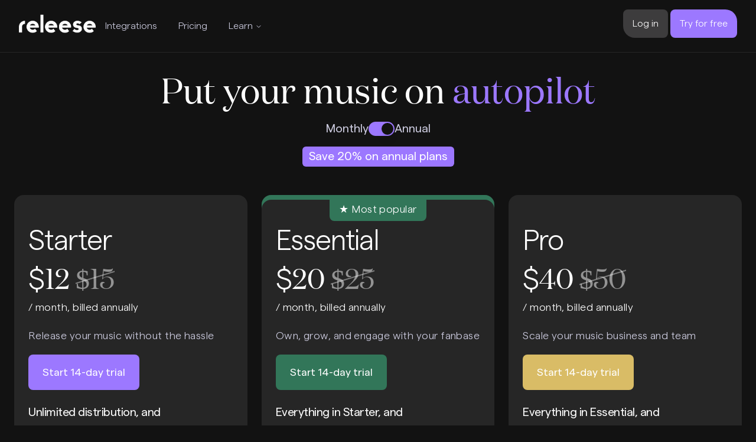

--- FILE ---
content_type: text/html; charset=utf-8
request_url: https://releese.io/pricing/
body_size: 22514
content:
<!DOCTYPE html><html lang="en"><head><meta charSet="utf-8"/><meta name="viewport" content="width=device-width, initial-scale=1"/><link rel="preload" href="/_next/static/media/f46202efbee4f3be-s.p.woff2" as="font" crossorigin="" type="font/woff2"/><link rel="stylesheet" href="/_next/static/css/544bdf82aa4287d7.css" data-precedence="next"/><link rel="preload" as="script" fetchPriority="low" href="/_next/static/chunks/webpack-f65f4f7a9ce0a822.js"/><script src="/_next/static/chunks/fd9d1056-ad15f396ddf9b7e5.js" async=""></script><script src="/_next/static/chunks/117-d2af0170ae0eb06f.js" async=""></script><script src="/_next/static/chunks/main-app-6fca1515cee9a03c.js" async=""></script><script src="/_next/static/chunks/748-764ac9dbaae24e06.js" async=""></script><script src="/_next/static/chunks/972-7b0be57fbce740f1.js" async=""></script><script src="/_next/static/chunks/878-93afb6847d5180e1.js" async=""></script><script src="/_next/static/chunks/771-6637232f10bbd934.js" async=""></script><script src="/_next/static/chunks/635-de095ec4774e61b9.js" async=""></script><script src="/_next/static/chunks/612-2171524a685504d1.js" async=""></script><script src="/_next/static/chunks/929-86e6179c96996dc6.js" async=""></script><script src="/_next/static/chunks/app/(pages)/%5B...slug%5D/page-2156da8e04794fee.js" async=""></script><script src="/_next/static/chunks/30a37ab2-88094139d9a6f50e.js" async=""></script><script src="/_next/static/chunks/512-23a7aa5156f5d886.js" async=""></script><script src="/_next/static/chunks/789-95f9cf0fcf490f82.js" async=""></script><script src="/_next/static/chunks/622-d4cfa9c52569e559.js" async=""></script><script src="/_next/static/chunks/app/layout-cdd97ab935a8a2a7.js" async=""></script><script async="" data-rewardful="ee366e" src="https://r.wdfl.co/rw.js"></script><link rel="preload" href="https://www.googletagmanager.com/gtm.js?id=GTM-TSVPG53" as="script"/><meta content="fivbyo09t2bwqx3yycommvqp6ng0tj" name="facebook-domain-verification"/><title>Starter, Essential, Pro, and Business pricing plans | Releese</title><meta name="description" content="The free version of Releese is available for individuals. Releese paid plans start at $12.00 per month and include a 14 day free trial."/><link rel="canonical" href="https://releese.io/pricing/"/><meta property="og:title" content="Starter, Essential, Pro, and Business pricing plans | Releese"/><meta property="og:description" content="The free version of Releese is available for individuals. Releese paid plans start at $12.00 per month and include a 14 day free trial."/><meta property="og:url" content="https://releese.io/pricing/"/><meta property="og:site_name" content="Releese"/><meta property="og:locale" content="en_US"/><meta property="og:image" content="https://cms.releese.io/media/og-image.webp"/><meta property="og:image:height" content="630"/><meta property="og:image:width" content="1200"/><meta property="og:type" content="website"/><meta name="twitter:card" content="summary_large_image"/><meta name="twitter:creator" content="@releesecloud"/><meta name="twitter:title" content="Starter, Essential, Pro, and Business pricing plans | Releese"/><meta name="twitter:description" content="Releese is an open platform where anyone can manage, distribute, market and monetize music with their team and collaborators."/><meta name="twitter:image" content="https://cms.releese.io/media/og-image.webp"/><link rel="icon" href="https://cdn.releese.io/website/production/favicon.ico"/><meta name="next-size-adjust"/><script>(self.__next_s=self.__next_s||[]).push([0,{"children":"(function (w, r) { w._rwq = r; w[r] = w[r] || function () { (w[r].q = w[r].q || []).push(arguments) } })(window, 'rewardful');","id":"rewardful-setup"}])</script><script src="/_next/static/chunks/polyfills-42372ed130431b0a.js" noModule=""></script><style id="__jsx-675081355">:root{--background:#121212;--foreground:#cdcce0;--card:#262626;--card-foreground:#cdcce0;--popover:#262626;--popover-foreground:#cdcce0;--primary:#9c78ff;--primary-foreground:#FFFFFF;--secondary:#3D3C3D;--secondary-foreground:#ffffff;--muted:#9D9CB5;--muted-foreground:#DAE1F1;--accent:#ffffff;--accent-foreground:#ffffff;--destructive:#e65c5c;--destructive-foreground:#424242fc;--border:#cdcce0;--input:#3d3c3d;--input-foreground:#CDCCE1;--ring:#daccff}</style></head><body class="__variable_01d7aa __variable_2efebe w-[100vw]"><div class="sticky top-0 w-screen z-50 bg-background"><nav aria-label="Main" data-orientation="horizontal" dir="ltr" class="z-10 flex-1 justify-center relative w-full flex items-center center border-b border-b-card px-sm py-lg lg:px-md lg:py-md space-x-8"><div class="flex flex-row items-center  w-full justify-between lg:gap-xl max-w-[1400px] px-md  "><a class="flex-shrink-0 bottom-1 relative" href="/"><div class="w-fit h-fit relative "><div><img alt="Releese Logo HD" loading="lazy" width="130" height="32" decoding="async" data-nimg="1" class="relative" style="color:transparent" sizes="(max-width: 768px) 768px, (max-width: 1024px) 1024px, (max-width: 1400px) 1400px" srcSet="/_next/image/?url=https%3A%2F%2Fcdn.releese.io%2Fwebsite%2Fproduction%2FText%20White%20Large.webp&amp;w=16&amp;q=100 16w, /_next/image/?url=https%3A%2F%2Fcdn.releese.io%2Fwebsite%2Fproduction%2FText%20White%20Large.webp&amp;w=32&amp;q=100 32w, /_next/image/?url=https%3A%2F%2Fcdn.releese.io%2Fwebsite%2Fproduction%2FText%20White%20Large.webp&amp;w=48&amp;q=100 48w, /_next/image/?url=https%3A%2F%2Fcdn.releese.io%2Fwebsite%2Fproduction%2FText%20White%20Large.webp&amp;w=64&amp;q=100 64w, /_next/image/?url=https%3A%2F%2Fcdn.releese.io%2Fwebsite%2Fproduction%2FText%20White%20Large.webp&amp;w=96&amp;q=100 96w, /_next/image/?url=https%3A%2F%2Fcdn.releese.io%2Fwebsite%2Fproduction%2FText%20White%20Large.webp&amp;w=128&amp;q=100 128w, /_next/image/?url=https%3A%2F%2Fcdn.releese.io%2Fwebsite%2Fproduction%2FText%20White%20Large.webp&amp;w=256&amp;q=100 256w, /_next/image/?url=https%3A%2F%2Fcdn.releese.io%2Fwebsite%2Fproduction%2FText%20White%20Large.webp&amp;w=384&amp;q=100 384w, /_next/image/?url=https%3A%2F%2Fcdn.releese.io%2Fwebsite%2Fproduction%2FText%20White%20Large.webp&amp;w=640&amp;q=100 640w, /_next/image/?url=https%3A%2F%2Fcdn.releese.io%2Fwebsite%2Fproduction%2FText%20White%20Large.webp&amp;w=750&amp;q=100 750w, /_next/image/?url=https%3A%2F%2Fcdn.releese.io%2Fwebsite%2Fproduction%2FText%20White%20Large.webp&amp;w=828&amp;q=100 828w, /_next/image/?url=https%3A%2F%2Fcdn.releese.io%2Fwebsite%2Fproduction%2FText%20White%20Large.webp&amp;w=1080&amp;q=100 1080w, /_next/image/?url=https%3A%2F%2Fcdn.releese.io%2Fwebsite%2Fproduction%2FText%20White%20Large.webp&amp;w=1200&amp;q=100 1200w, /_next/image/?url=https%3A%2F%2Fcdn.releese.io%2Fwebsite%2Fproduction%2FText%20White%20Large.webp&amp;w=1920&amp;q=100 1920w, /_next/image/?url=https%3A%2F%2Fcdn.releese.io%2Fwebsite%2Fproduction%2FText%20White%20Large.webp&amp;w=2048&amp;q=100 2048w, /_next/image/?url=https%3A%2F%2Fcdn.releese.io%2Fwebsite%2Fproduction%2FText%20White%20Large.webp&amp;w=3840&amp;q=100 3840w" src="/_next/image/?url=https%3A%2F%2Fcdn.releese.io%2Fwebsite%2Fproduction%2FText%20White%20Large.webp&amp;w=3840&amp;q=100"/></div></div></a><div class="flex justify-between w-full"><div style="position:relative"><ul data-orientation="horizontal" class="group flex-1 list-none items-center justify-center space-x-1 hidden lg:flex" dir="ltr"><li><a class="inline-flex items-center gap-x-1 transition duration-200 justify-center ring-offset-background focus-visible:outline-none focus-visible:ring-2 focus-visible:ring-ring focus-visible:ring-offset-2 disabled:pointer-events-none disabled:opacity-50 text-foreground !justify-start font-light tracking-normal hover:bg-secondary hover:text-secondary-foreground font-sans w-max px-md py-3 text-base !w-full" style="border-radius:12px" href="/integrations/">Integrations</a></li><li><a class="inline-flex items-center gap-x-1 transition duration-200 justify-center ring-offset-background focus-visible:outline-none focus-visible:ring-2 focus-visible:ring-ring focus-visible:ring-offset-2 disabled:pointer-events-none disabled:opacity-50 text-foreground !justify-start font-light tracking-normal hover:bg-secondary hover:text-secondary-foreground font-sans w-max px-md py-3 text-base !w-full" style="border-radius:12px" href="/pricing/">Pricing</a></li><li><button id="radix-:R6kq:-trigger-radix-:R1mmkq:" data-state="closed" aria-expanded="false" aria-controls="radix-:R6kq:-content-radix-:R1mmkq:" class="group rounded-xl px-lg py-md focus:bg-accent focus:text-accent-foreground focus:outline-none data-[active]:bg-accent/50 data-[state=open]:bg-accent/50 group inline-flex items-center gap-x-1 transition duration-200 justify-center ring-offset-background focus-visible:outline-none focus-visible:ring-2 focus-visible:ring-ring focus-visible:ring-offset-2 disabled:pointer-events-none disabled:opacity-50 text-foreground !justify-start font-light tracking-normal hover:bg-secondary hover:text-secondary-foreground font-sans w-max px-md py-3 text-base" data-radix-collection-item="">Learn<!-- --> <svg xmlns="http://www.w3.org/2000/svg" width="24" height="24" viewBox="0 0 24 24" fill="none" stroke="currentColor" stroke-width="2" stroke-linecap="round" stroke-linejoin="round" class="lucide lucide-chevron-down relative top-[1px] ml-1 h-3 w-3 transition duration-200 group-data-[state=open]:rotate-180" aria-hidden="true"><path d="m6 9 6 6 6-6"></path></svg></button></li></ul></div><div style="position:relative"><ul data-orientation="horizontal" class="group flex-1 list-none items-center justify-center space-x-1 gap-sm hidden lg:flex" dir="ltr"><a href="https://cloud.releese.io/account/login"><button class="inline-flex items-center gap-x-1 transition duration-200 font-sans tracking-normal justify-center ring-offset-background focus-visible:outline-none focus-visible:ring-2 focus-visible:ring-ring focus-visible:ring-offset-2 disabled:pointer-events-none disabled:opacity-50 bg-secondary text-secondary-foreground hover:opacity-90 w-max px-md py-3 text-base" style="border-bottom-left-radius:20px;border-bottom-right-radius:8px;border-top-left-radius:8px;border-top-right-radius:8px" form="">Log in</button></a><a href="https://cloud.releese.io/account/signup"><button class="inline-flex items-center gap-x-1 transition duration-200 font-sans tracking-normal justify-center ring-offset-background focus-visible:outline-none focus-visible:ring-2 focus-visible:ring-ring focus-visible:ring-offset-2 disabled:pointer-events-none disabled:opacity-50 bg-primary text-primary-foreground hover:opacity-90 w-max px-md py-3 text-base" style="border-bottom-left-radius:8px;border-bottom-right-radius:8px;border-top-left-radius:8px;border-top-right-radius:20px" form="">Try for free</button></a></ul></div><button type="button" aria-haspopup="dialog" aria-expanded="false" aria-controls="radix-:Remkq:" data-state="closed" class="lg:hidden bg-primary  p-2 rounded-full"><svg xmlns="http://www.w3.org/2000/svg" width="24" height="24" viewBox="0 0 24 24" fill="none" stroke="currentColor" stroke-width="2" stroke-linecap="round" stroke-linejoin="round" class="lucide lucide-menu text-primary-foreground"><line x1="4" x2="20" y1="12" y2="12"></line><line x1="4" x2="20" y1="6" y2="6"></line><line x1="4" x2="20" y1="18" y2="18"></line></svg><span class="sr-only">Toggle navigation menu</span></button></div></div></nav></div><main><section><section style="width:100%" class="py-0 lg:py-0 flex justify-center"><div class="mx-auto h-fit relative w-full pl-sm md:pl-md lg:pl-lg pr-sm md:pr-md lg:pr-lg" style="max-width:900px"><div class="w-full rounded-3xl px-sm lg:px-0"><div class="whitespace-pre-wrap"><span class="text-center mx-auto"><h1 class="!mt-sm lg:!mt-lg font-serif mb-0"><span class="">Put your music on </span><em class="text-primary font-serif not-italic"><span class="">autopilot</span></em></h1></span></div></div></div></section></section><section><section style="width:100%" class="py-sm lg:py-md flex justify-center"><div class="mx-auto h-fit relative w-full pl-sm md:pl-md lg:pl-lg pr-sm md:pr-md lg:pr-lg" style="max-width:1400px"><div class="w-full rounded-3xl px-sm lg:px-0"><div class="flex gap-x-md justify-center text-xl items-center"><label>Monthly</label><button type="button" role="switch" aria-checked="true" data-state="checked" value="on" class="peer inline-flex h-6 w-11 shrink-0 cursor-pointer items-center rounded-full border-2 border-transparent transition-colors focus-visible:outline-none focus-visible:ring-2 focus-visible:ring-ring focus-visible:ring-offset-2 focus-visible:ring-offset-background disabled:cursor-not-allowed disabled:opacity-50 data-[state=checked]:bg-primary data-[state=unchecked]:bg-card" aria-label="Switch annual or monthly plan"><span data-state="checked" class="pointer-events-none block h-5 w-5 rounded-full bg-background shadow-lg ring-0 transition-transform data-[state=checked]:translate-x-5 data-[state=unchecked]:translate-x-0"></span></button><input type="checkbox" aria-hidden="true" style="transform:translateX(-100%);position:absolute;pointer-events:none;opacity:0;margin:0" tabindex="-1" checked="" value="on"/><label>Annual</label></div><div class="flex gap-x-md justify-center text-xl items-center pt-4"><div class="rounded-md bg-[#9C77FF] py-0.5 px-2.5 border border-transparent text-md text-white transition-all w-fit">Save 20% on annual plans</div></div><div class="grid grid-cols-1 sm:grid-cols-2 gap-lg mt-xl xl:grid-cols-3"><div class="rounded-2xl overflow-clip bg-card text-card-foreground shadow-sm col-span-1 h-[100%]"><div class="p-lg relative mb-lg"><h2 class="mb-sm text-white mt-lg font-light">Starter</h2><span class="font-serif text-white"><span class="text-5xl font-thin font-sans text-white">$</span><span class="text-5xl text-white !mb-0">12<!-- --> </span><span style="background-image:repeating-linear-gradient(163deg, transparent 0%, transparent 48%, rgba(255, 255, 255, 0.5) 50%, transparent 52%, transparent 100%)" class="text-5xl ml-0 bg-transparent relative text-[#ffffff80]"><span style="font-family:Matter">$</span><span>15</span></span></span><p class="text-md font-sans text-white !mt-1">/ month, billed annually</p><div class="whitespace-pre-wrap"><span class="text-"><p class="p"><span class="">Release your music without the hassle</span></p><div class="flex space-x-sm"><a href="https://cloud.releese.io/account/signup"><button class="inline-flex items-center gap-x-1 transition duration-200 font-sans tracking-normal justify-center ring-offset-background focus-visible:outline-none focus-visible:ring-2 focus-visible:ring-ring focus-visible:ring-offset-2 disabled:pointer-events-none disabled:opacity-50 bg-primary text-primary-foreground hover:opacity-90 w-fit px-lg py-md text-lg" style="border-radius:8px" form="">Start 14-day trial</button></a></div><h4 class="!mt-sm lg:!mt-lg"><span class="">Unlimited distribution, and</span></h4></span></div><ul class="space-y-md mt-md list-none m-0 p-[0px]"><li class="text-base text-white"><span>✓</span><span class="pl-md">Editorial pitching to Spotify &amp; more</span></li><li class="text-base text-white"><span>✓</span><span class="pl-md">Pre-saves, Smart Links, and Bio Link</span></li><li class="text-base text-white"><span>✓</span><span class="pl-md">Collect your fans email addresses</span></li><li class="text-base text-white"><span>✓</span><span class="pl-md">Advanced streaming &amp; social analytics</span></li><li class="text-base text-white"><span>✓</span><span class="pl-md">Keep 85% of earnings</span></li></ul></div></div><div class="rounded-2xl overflow-clip bg-card text-card-foreground shadow-sm col-span-1 h-[100%] !shadow-[inset_0_8px_0_#327659]"><div class="p-lg relative mb-lg"><h2 class="mb-sm text-white mt-lg font-light">Essential</h2><span class="font-serif text-white"><span class="text-5xl font-thin font-sans text-white">$</span><span class="text-5xl text-white !mb-0">20<!-- --> </span><span style="background-image:repeating-linear-gradient(163deg, transparent 0%, transparent 48%, rgba(255, 255, 255, 0.5) 50%, transparent 52%, transparent 100%)" class="text-5xl ml-0 bg-transparent relative text-[#ffffff80]"><span style="font-family:Matter">$</span><span>25</span></span></span><p class="text-md font-sans text-white !mt-1">/ month, billed annually</p><div class="whitespace-pre-wrap"><span class="text-"><p class="p"><span class="">Own, grow, and engage with your fanbase</span></p><div class="flex space-x-sm"><a href="https://cloud.releese.io/account/signup"><button class="inline-flex items-center gap-x-1 transition duration-200 font-sans tracking-normal justify-center ring-offset-background focus-visible:outline-none focus-visible:ring-2 focus-visible:ring-ring focus-visible:ring-offset-2 disabled:pointer-events-none disabled:opacity-50 bg-primary text-primary-foreground hover:opacity-90 w-fit px-lg py-md text-lg" style="border-radius:8px;color:#ffffff;background-color:#327659" form="">Start 14-day trial</button></a></div><h4 class="!mt-sm lg:!mt-lg"><span class="">Everything in Starter, and</span></h4></span></div><ul class="space-y-md mt-md list-none m-0 p-[0px]"><li class="text-base text-white"><span>✓</span><span class="pl-md">Gain unlimited lifetime Pre-saves</span></li><li class="text-base text-white"><span>✓</span><span class="pl-md">Collect publishing &amp; neighboring rights</span></li><li class="text-base text-white"><span>✓</span><span class="pl-md">Collect, export, and send Pre-save emails</span></li><li class="text-base text-white"><span>✓</span><span class="pl-md">Store unlimited songs and files</span></li><li class="text-base text-white"><span>✓</span><span class="pl-md">Keep 90% of earnings</span></li></ul><p class="absolute -top-2 mx-auto w-fit left-0 right-0 bg-[#327659] rounded-b-lg pb-1 px-4 text-white">★ Most popular</p></div></div><div class="rounded-2xl overflow-clip bg-card text-card-foreground shadow-sm col-span-1 h-[100%]"><div class="p-lg relative mb-lg"><h2 class="mb-sm text-white mt-lg font-light">Pro</h2><span class="font-serif text-white"><span class="text-5xl font-thin font-sans text-white">$</span><span class="text-5xl text-white !mb-0">40<!-- --> </span><span style="background-image:repeating-linear-gradient(163deg, transparent 0%, transparent 48%, rgba(255, 255, 255, 0.5) 50%, transparent 52%, transparent 100%)" class="text-5xl ml-0 bg-transparent relative text-[#ffffff80]"><span style="font-family:Matter">$</span><span>50</span></span></span><p class="text-md font-sans text-white !mt-1">/ month, billed annually</p><div class="whitespace-pre-wrap"><span class="text-"><p class="p"><span class="">Scale your music business and team</span></p><div class="flex space-x-sm"><a href="https://cloud.releese.io/account/signup"><button class="inline-flex items-center gap-x-1 transition duration-200 font-sans tracking-normal justify-center ring-offset-background focus-visible:outline-none focus-visible:ring-2 focus-visible:ring-ring focus-visible:ring-offset-2 disabled:pointer-events-none disabled:opacity-50 bg-primary text-primary-foreground hover:opacity-90 w-fit px-lg py-md text-lg" style="border-radius:8px;color:#ffffff;background-color:#d9bc66" form="">Start 14-day trial</button></a></div><h4 class="!mt-sm lg:!mt-lg"><span class="">Everything in Essential, and</span></h4></span></div><ul class="space-y-md mt-md list-none m-0 p-[0px]"><li class="text-base text-white"><span>✓</span><span class="pl-md">Logins for your entire team</span></li><li class="text-base text-white"><span>✓</span><span class="pl-md">Self-managed royalty recoups</span></li><li class="text-base text-white"><span>✓</span><span class="pl-md">Meta, TikTok, and GA4 pixels</span></li><li class="text-base text-white"><span>✓</span><span class="pl-md">Link your own domain</span></li><li class="text-base text-white"><span>✓</span><span class="pl-md">Keep 95% of earnings</span></li></ul></div></div></div></div></div></section></section><section><section style="width:100%" class="py-sm lg:py-md flex justify-center"><div class="mx-auto h-fit relative w-full pl-sm md:pl-md lg:pl-lg pr-sm md:pr-md lg:pr-lg" style="max-width:1400px"><div style="background-color:var(--card)" class="w-full rounded-3xl px-md lg:px-lg"><div class="rounded-lg gap-xl"><div class="grid grid-cols-1"><div class="whitespace-pre-wrap m-auto"><span class="text-"><h2 class="!mt-sm lg:!mt-lg"><span class="">Business</span></h2><p class="p"><span class="">For teams that need centralized visibility, control, and support. Get Releese&#39;s powerful, intuitive music business management platform with the most advanced and tailored features and support that scale with you.</span></p><div class="flex space-x-sm"><a href="https://tally.so/r/wMXpEA"><button class="inline-flex items-center gap-x-1 transition duration-200 font-sans tracking-normal justify-center ring-offset-background focus-visible:outline-none focus-visible:ring-2 focus-visible:ring-ring focus-visible:ring-offset-2 disabled:pointer-events-none disabled:opacity-50 bg-primary text-primary-foreground hover:opacity-90 w-fit px-lg py-md text-lg" style="border-radius:8px;color:#ffffff;background-color:#000000" form="">Contact us for pricing</button></a></div><h4 class="!mt-sm lg:!mt-lg"><span class="">Everything in Pro, and</span></h4><p class="p"><span class="">✓ Keep 97.1% of earnings</span></p><p class="p"><span class="">✓ Royalty recoups</span></p><p class="p"><span class="">✓ Territory carving</span></p><p class="p"><span class="">✓ Dedicated account manager</span></p><p class="p"><span class="">✓ Custom user roles</span></p></span></div></div></div></div></div></section></section><section><section style="width:100%" class="py-md lg:py-lg justify-center hidden lg:block"><div class="mx-auto h-fit relative w-full pl-sm md:pl-md lg:pl-lg pr-sm md:pr-md lg:pr-lg" style="max-width:1400px"><div class="w-full rounded-3xl px-sm lg:px-0"><div class="whitespace-pre-wrap"><span class="text-"><p class="p"></p></span></div><div class="grid grid-cols-8 gap-x-0"><div class="w-full col-span-3"><h3 class="!mb-lg">Features</h3><p class="!h-6 pb-2 text-sm border-b border-solid border-neutral-700">Storage</p><p class="!h-6 pb-2 text-sm border-b border-solid border-neutral-700">Distribution Revenue Share</p><p class="!h-6 pb-2 text-sm border-b border-solid border-neutral-700">Publishing &amp; Neighboring Revenue Share</p><p class="!h-6 pb-2 text-sm border-b border-solid border-neutral-700">Logins</p><p class="!h-6 pb-2 text-sm border-b border-solid border-neutral-700">Store files, tasks &amp; metadata</p><p class="!h-6 pb-2 text-sm border-b border-solid border-neutral-700">Smart links</p><p class="!h-6 pb-2 text-sm border-b border-solid border-neutral-700">Distribute unlimited songs, artists &amp; labels</p><p class="!h-6 pb-2 text-sm border-b border-solid border-neutral-700">Track followers, playlists, UGC, and short video usage</p><p class="!h-6 pb-2 text-sm border-b border-solid border-neutral-700">Pre-save links</p><p class="!h-6 pb-2 text-sm border-b border-solid border-neutral-700">Lifetime pre-saves</p><p class="!h-6 pb-2 text-sm border-b border-solid border-neutral-700">Publishing + neighboring rights</p><p class="!h-6 pb-2 text-sm border-b border-solid border-neutral-700">Send pre-save emails to fans</p><p class="!h-6 pb-2 text-sm border-b border-solid border-neutral-700">Export emails</p><p class="!h-6 pb-2 text-sm border-b border-solid border-neutral-700">Custom domain</p><p class="!h-6 pb-2 text-sm border-b border-solid border-neutral-700">Meta, Google &amp; TikTok pixels</p><p class="!h-6 pb-2 text-sm border-b border-solid border-neutral-700">Meta &amp; TikTok Events API</p><p class="!h-6 pb-2 text-sm border-b border-solid border-neutral-700">Royalty recoups</p><p class="!h-6 pb-2 text-sm border-b border-solid border-neutral-700">Territory carving</p><p class="!h-6 pb-2 text-sm border-b border-solid border-neutral-700">Custom user roles</p><p class="!h-6 pb-2 text-sm border-b border-solid border-neutral-700">Personalized onboarding</p><p class="!h-6 pb-2 text-sm border-b border-solid border-neutral-700">Dedicated account manager</p></div><div class="w-full bg-transparent rounded-3xl p-0 pb-0 pt-0 col-span-1"><h4 class="!mb-sm pt-4 text-center">Free</h4><p class="!h-6 pb-2 text-sm text-center border-b border-solid border-neutral-700">5 Gb</p><p class="!h-6 pb-2 text-sm text-center border-b border-solid border-neutral-700">80%</p><p class="!h-6 pb-2 text-sm text-center border-b border-solid border-neutral-700">85%</p><p class="!h-6 pb-2 text-sm text-center border-b border-solid border-neutral-700"> 1</p><div class="my-4 mt-4 pb-2 mb-4 !h-6 flex items-center justify-center border-b border-solid border-neutral-700"><svg xmlns="http://www.w3.org/2000/svg" width="16" height="16" viewBox="0 0 24 24" fill="none" stroke="currentColor" stroke-width="2" stroke-linecap="round" stroke-linejoin="round" class="lucide lucide-check p-xxs stroke-2 text-black rounded-full" style="background-color:#cdcce0"><path d="M20 6 9 17l-5-5"></path></svg></div><div class="my-4 mt-4 pb-2 mb-4 !h-6 flex items-center justify-center border-b border-solid border-neutral-700"><svg xmlns="http://www.w3.org/2000/svg" width="16" height="16" viewBox="0 0 24 24" fill="none" stroke="currentColor" stroke-width="2" stroke-linecap="round" stroke-linejoin="round" class="lucide lucide-check p-xxs stroke-2 text-black rounded-full" style="background-color:#cdcce0"><path d="M20 6 9 17l-5-5"></path></svg></div><div class="my-4 mt-4 pb-2 mb-4 !h-6 opacity-1 flex border-b border-solid border-neutral-700"><svg xmlns="http://www.w3.org/2000/svg" width="16" height="16" viewBox="0 0 24 24" fill="none" stroke="currentColor" stroke-width="2" stroke-linecap="round" stroke-linejoin="round" class="lucide lucide-check p-xxs stroke-2 text-black rounded-full opacity-0" style="background-color:#cdcce0"><path d="M20 6 9 17l-5-5"></path></svg></div><div class="my-4 mt-4 pb-2 mb-4 !h-6 opacity-1 flex border-b border-solid border-neutral-700"><svg xmlns="http://www.w3.org/2000/svg" width="16" height="16" viewBox="0 0 24 24" fill="none" stroke="currentColor" stroke-width="2" stroke-linecap="round" stroke-linejoin="round" class="lucide lucide-check p-xxs stroke-2 text-black rounded-full opacity-0" style="background-color:#cdcce0"><path d="M20 6 9 17l-5-5"></path></svg></div><div class="my-4 mt-4 pb-2 mb-4 !h-6 opacity-1 flex border-b border-solid border-neutral-700"><svg xmlns="http://www.w3.org/2000/svg" width="16" height="16" viewBox="0 0 24 24" fill="none" stroke="currentColor" stroke-width="2" stroke-linecap="round" stroke-linejoin="round" class="lucide lucide-check p-xxs stroke-2 text-black rounded-full opacity-0" style="background-color:#cdcce0"><path d="M20 6 9 17l-5-5"></path></svg></div><div class="my-4 mt-4 pb-2 mb-4 !h-6 opacity-1 flex border-b border-solid border-neutral-700"><svg xmlns="http://www.w3.org/2000/svg" width="16" height="16" viewBox="0 0 24 24" fill="none" stroke="currentColor" stroke-width="2" stroke-linecap="round" stroke-linejoin="round" class="lucide lucide-check p-xxs stroke-2 text-black rounded-full opacity-0" style="background-color:#cdcce0"><path d="M20 6 9 17l-5-5"></path></svg></div><div class="my-4 mt-4 pb-2 mb-4 !h-6 opacity-1 flex border-b border-solid border-neutral-700"><svg xmlns="http://www.w3.org/2000/svg" width="16" height="16" viewBox="0 0 24 24" fill="none" stroke="currentColor" stroke-width="2" stroke-linecap="round" stroke-linejoin="round" class="lucide lucide-check p-xxs stroke-2 text-black rounded-full opacity-0" style="background-color:#cdcce0"><path d="M20 6 9 17l-5-5"></path></svg></div><div class="my-4 mt-4 pb-2 mb-4 !h-6 opacity-1 flex border-b border-solid border-neutral-700"><svg xmlns="http://www.w3.org/2000/svg" width="16" height="16" viewBox="0 0 24 24" fill="none" stroke="currentColor" stroke-width="2" stroke-linecap="round" stroke-linejoin="round" class="lucide lucide-check p-xxs stroke-2 text-black rounded-full opacity-0" style="background-color:#cdcce0"><path d="M20 6 9 17l-5-5"></path></svg></div><div class="my-4 mt-4 pb-2 mb-4 !h-6 opacity-1 flex border-b border-solid border-neutral-700"><svg xmlns="http://www.w3.org/2000/svg" width="16" height="16" viewBox="0 0 24 24" fill="none" stroke="currentColor" stroke-width="2" stroke-linecap="round" stroke-linejoin="round" class="lucide lucide-check p-xxs stroke-2 text-black rounded-full opacity-0" style="background-color:#cdcce0"><path d="M20 6 9 17l-5-5"></path></svg></div><div class="my-4 mt-4 pb-2 mb-4 !h-6 opacity-1 flex border-b border-solid border-neutral-700"><svg xmlns="http://www.w3.org/2000/svg" width="16" height="16" viewBox="0 0 24 24" fill="none" stroke="currentColor" stroke-width="2" stroke-linecap="round" stroke-linejoin="round" class="lucide lucide-check p-xxs stroke-2 text-black rounded-full opacity-0" style="background-color:#cdcce0"><path d="M20 6 9 17l-5-5"></path></svg></div><div class="my-4 mt-4 pb-2 mb-4 !h-6 opacity-1 flex border-b border-solid border-neutral-700"><svg xmlns="http://www.w3.org/2000/svg" width="16" height="16" viewBox="0 0 24 24" fill="none" stroke="currentColor" stroke-width="2" stroke-linecap="round" stroke-linejoin="round" class="lucide lucide-check p-xxs stroke-2 text-black rounded-full opacity-0" style="background-color:#cdcce0"><path d="M20 6 9 17l-5-5"></path></svg></div><div class="my-4 mt-4 pb-2 mb-4 !h-6 opacity-1 flex border-b border-solid border-neutral-700"><svg xmlns="http://www.w3.org/2000/svg" width="16" height="16" viewBox="0 0 24 24" fill="none" stroke="currentColor" stroke-width="2" stroke-linecap="round" stroke-linejoin="round" class="lucide lucide-check p-xxs stroke-2 text-black rounded-full opacity-0" style="background-color:#cdcce0"><path d="M20 6 9 17l-5-5"></path></svg></div><div class="my-4 mt-4 pb-2 mb-4 !h-6 opacity-1 flex border-b border-solid border-neutral-700"><svg xmlns="http://www.w3.org/2000/svg" width="16" height="16" viewBox="0 0 24 24" fill="none" stroke="currentColor" stroke-width="2" stroke-linecap="round" stroke-linejoin="round" class="lucide lucide-check p-xxs stroke-2 text-black rounded-full opacity-0" style="background-color:#cdcce0"><path d="M20 6 9 17l-5-5"></path></svg></div><div class="my-4 mt-4 pb-2 mb-4 !h-6 opacity-1 flex border-b border-solid border-neutral-700"><svg xmlns="http://www.w3.org/2000/svg" width="16" height="16" viewBox="0 0 24 24" fill="none" stroke="currentColor" stroke-width="2" stroke-linecap="round" stroke-linejoin="round" class="lucide lucide-check p-xxs stroke-2 text-black rounded-full opacity-0" style="background-color:#cdcce0"><path d="M20 6 9 17l-5-5"></path></svg></div><div class="my-4 mt-4 pb-2 mb-4 !h-6 opacity-1 flex border-b border-solid border-neutral-700"><svg xmlns="http://www.w3.org/2000/svg" width="16" height="16" viewBox="0 0 24 24" fill="none" stroke="currentColor" stroke-width="2" stroke-linecap="round" stroke-linejoin="round" class="lucide lucide-check p-xxs stroke-2 text-black rounded-full opacity-0" style="background-color:#cdcce0"><path d="M20 6 9 17l-5-5"></path></svg></div><div class="my-4 mt-4 pb-2 mb-4 !h-6 opacity-1 flex border-b border-solid border-neutral-700"><svg xmlns="http://www.w3.org/2000/svg" width="16" height="16" viewBox="0 0 24 24" fill="none" stroke="currentColor" stroke-width="2" stroke-linecap="round" stroke-linejoin="round" class="lucide lucide-check p-xxs stroke-2 text-black rounded-full opacity-0" style="background-color:#cdcce0"><path d="M20 6 9 17l-5-5"></path></svg></div><div class="my-4 mt-4 pb-2 mb-4 !h-6 opacity-1 flex border-b border-solid border-neutral-700"><svg xmlns="http://www.w3.org/2000/svg" width="16" height="16" viewBox="0 0 24 24" fill="none" stroke="currentColor" stroke-width="2" stroke-linecap="round" stroke-linejoin="round" class="lucide lucide-check p-xxs stroke-2 text-black rounded-full opacity-0" style="background-color:#cdcce0"><path d="M20 6 9 17l-5-5"></path></svg></div></div><div class="w-full bg-transparent rounded-3xl p-0 pb-0 pt-0 col-span-1"><h4 class="!mb-sm pt-4 text-center">Starter</h4><p class="!h-6 pb-2 text-sm text-center border-b border-solid border-neutral-700">1 Tb</p><p class="!h-6 pb-2 text-sm text-center border-b border-solid border-neutral-700">85%</p><p class="!h-6 pb-2 text-sm text-center border-b border-solid border-neutral-700">85%</p><p class="!h-6 pb-2 text-sm text-center border-b border-solid border-neutral-700"> 1</p><div class="my-4 mt-4 pb-2 mb-4 !h-6 flex items-center justify-center border-b border-solid border-neutral-700"><svg xmlns="http://www.w3.org/2000/svg" width="16" height="16" viewBox="0 0 24 24" fill="none" stroke="currentColor" stroke-width="2" stroke-linecap="round" stroke-linejoin="round" class="lucide lucide-check p-xxs stroke-2 text-black rounded-full" style="background-color:#9C77FF"><path d="M20 6 9 17l-5-5"></path></svg></div><div class="my-4 mt-4 pb-2 mb-4 !h-6 flex items-center justify-center border-b border-solid border-neutral-700"><svg xmlns="http://www.w3.org/2000/svg" width="16" height="16" viewBox="0 0 24 24" fill="none" stroke="currentColor" stroke-width="2" stroke-linecap="round" stroke-linejoin="round" class="lucide lucide-check p-xxs stroke-2 text-black rounded-full" style="background-color:#9C77FF"><path d="M20 6 9 17l-5-5"></path></svg></div><div class="my-4 mt-4 pb-2 mb-4 !h-6 flex items-center justify-center border-b border-solid border-neutral-700"><svg xmlns="http://www.w3.org/2000/svg" width="16" height="16" viewBox="0 0 24 24" fill="none" stroke="currentColor" stroke-width="2" stroke-linecap="round" stroke-linejoin="round" class="lucide lucide-check p-xxs stroke-2 text-black rounded-full" style="background-color:#9C77FF"><path d="M20 6 9 17l-5-5"></path></svg></div><div class="my-4 mt-4 pb-2 mb-4 !h-6 flex items-center justify-center border-b border-solid border-neutral-700"><svg xmlns="http://www.w3.org/2000/svg" width="16" height="16" viewBox="0 0 24 24" fill="none" stroke="currentColor" stroke-width="2" stroke-linecap="round" stroke-linejoin="round" class="lucide lucide-check p-xxs stroke-2 text-black rounded-full" style="background-color:#9C77FF"><path d="M20 6 9 17l-5-5"></path></svg></div><div class="my-4 mt-4 pb-2 mb-4 !h-6 flex items-center justify-center border-b border-solid border-neutral-700"><svg xmlns="http://www.w3.org/2000/svg" width="16" height="16" viewBox="0 0 24 24" fill="none" stroke="currentColor" stroke-width="2" stroke-linecap="round" stroke-linejoin="round" class="lucide lucide-check p-xxs stroke-2 text-black rounded-full" style="background-color:#9C77FF"><path d="M20 6 9 17l-5-5"></path></svg></div><div class="my-4 mt-4 pb-2 mb-4 !h-6 opacity-1 flex border-b border-solid border-neutral-700"><svg xmlns="http://www.w3.org/2000/svg" width="16" height="16" viewBox="0 0 24 24" fill="none" stroke="currentColor" stroke-width="2" stroke-linecap="round" stroke-linejoin="round" class="lucide lucide-check p-xxs stroke-2 text-black rounded-full opacity-0" style="background-color:#9C77FF"><path d="M20 6 9 17l-5-5"></path></svg></div><div class="my-4 mt-4 pb-2 mb-4 !h-6 opacity-1 flex border-b border-solid border-neutral-700"><svg xmlns="http://www.w3.org/2000/svg" width="16" height="16" viewBox="0 0 24 24" fill="none" stroke="currentColor" stroke-width="2" stroke-linecap="round" stroke-linejoin="round" class="lucide lucide-check p-xxs stroke-2 text-black rounded-full opacity-0" style="background-color:#9C77FF"><path d="M20 6 9 17l-5-5"></path></svg></div><div class="my-4 mt-4 pb-2 mb-4 !h-6 opacity-1 flex border-b border-solid border-neutral-700"><svg xmlns="http://www.w3.org/2000/svg" width="16" height="16" viewBox="0 0 24 24" fill="none" stroke="currentColor" stroke-width="2" stroke-linecap="round" stroke-linejoin="round" class="lucide lucide-check p-xxs stroke-2 text-black rounded-full opacity-0" style="background-color:#9C77FF"><path d="M20 6 9 17l-5-5"></path></svg></div><div class="my-4 mt-4 pb-2 mb-4 !h-6 opacity-1 flex border-b border-solid border-neutral-700"><svg xmlns="http://www.w3.org/2000/svg" width="16" height="16" viewBox="0 0 24 24" fill="none" stroke="currentColor" stroke-width="2" stroke-linecap="round" stroke-linejoin="round" class="lucide lucide-check p-xxs stroke-2 text-black rounded-full opacity-0" style="background-color:#9C77FF"><path d="M20 6 9 17l-5-5"></path></svg></div><div class="my-4 mt-4 pb-2 mb-4 !h-6 opacity-1 flex border-b border-solid border-neutral-700"><svg xmlns="http://www.w3.org/2000/svg" width="16" height="16" viewBox="0 0 24 24" fill="none" stroke="currentColor" stroke-width="2" stroke-linecap="round" stroke-linejoin="round" class="lucide lucide-check p-xxs stroke-2 text-black rounded-full opacity-0" style="background-color:#9C77FF"><path d="M20 6 9 17l-5-5"></path></svg></div><div class="my-4 mt-4 pb-2 mb-4 !h-6 opacity-1 flex border-b border-solid border-neutral-700"><svg xmlns="http://www.w3.org/2000/svg" width="16" height="16" viewBox="0 0 24 24" fill="none" stroke="currentColor" stroke-width="2" stroke-linecap="round" stroke-linejoin="round" class="lucide lucide-check p-xxs stroke-2 text-black rounded-full opacity-0" style="background-color:#9C77FF"><path d="M20 6 9 17l-5-5"></path></svg></div><div class="my-4 mt-4 pb-2 mb-4 !h-6 opacity-1 flex border-b border-solid border-neutral-700"><svg xmlns="http://www.w3.org/2000/svg" width="16" height="16" viewBox="0 0 24 24" fill="none" stroke="currentColor" stroke-width="2" stroke-linecap="round" stroke-linejoin="round" class="lucide lucide-check p-xxs stroke-2 text-black rounded-full opacity-0" style="background-color:#9C77FF"><path d="M20 6 9 17l-5-5"></path></svg></div><div class="my-4 mt-4 pb-2 mb-4 !h-6 opacity-1 flex border-b border-solid border-neutral-700"><svg xmlns="http://www.w3.org/2000/svg" width="16" height="16" viewBox="0 0 24 24" fill="none" stroke="currentColor" stroke-width="2" stroke-linecap="round" stroke-linejoin="round" class="lucide lucide-check p-xxs stroke-2 text-black rounded-full opacity-0" style="background-color:#9C77FF"><path d="M20 6 9 17l-5-5"></path></svg></div><div class="my-4 mt-4 pb-2 mb-4 !h-6 opacity-1 flex border-b border-solid border-neutral-700"><svg xmlns="http://www.w3.org/2000/svg" width="16" height="16" viewBox="0 0 24 24" fill="none" stroke="currentColor" stroke-width="2" stroke-linecap="round" stroke-linejoin="round" class="lucide lucide-check p-xxs stroke-2 text-black rounded-full opacity-0" style="background-color:#9C77FF"><path d="M20 6 9 17l-5-5"></path></svg></div><div class="my-4 mt-4 pb-2 mb-4 !h-6 opacity-1 flex border-b border-solid border-neutral-700"><svg xmlns="http://www.w3.org/2000/svg" width="16" height="16" viewBox="0 0 24 24" fill="none" stroke="currentColor" stroke-width="2" stroke-linecap="round" stroke-linejoin="round" class="lucide lucide-check p-xxs stroke-2 text-black rounded-full opacity-0" style="background-color:#9C77FF"><path d="M20 6 9 17l-5-5"></path></svg></div><div class="my-4 mt-4 pb-2 mb-4 !h-6 opacity-1 flex border-b border-solid border-neutral-700"><svg xmlns="http://www.w3.org/2000/svg" width="16" height="16" viewBox="0 0 24 24" fill="none" stroke="currentColor" stroke-width="2" stroke-linecap="round" stroke-linejoin="round" class="lucide lucide-check p-xxs stroke-2 text-black rounded-full opacity-0" style="background-color:#9C77FF"><path d="M20 6 9 17l-5-5"></path></svg></div><div class="my-4 mt-4 pb-2 mb-4 !h-6 opacity-1 flex border-b border-solid border-neutral-700"><svg xmlns="http://www.w3.org/2000/svg" width="16" height="16" viewBox="0 0 24 24" fill="none" stroke="currentColor" stroke-width="2" stroke-linecap="round" stroke-linejoin="round" class="lucide lucide-check p-xxs stroke-2 text-black rounded-full opacity-0" style="background-color:#9C77FF"><path d="M20 6 9 17l-5-5"></path></svg></div></div><div class="w-full bg-transparent rounded-3xl p-0 pb-0 pt-0 col-span-1"><h4 class="!mb-sm pt-4 text-center">Essential</h4><p class="!h-6 pb-2 text-sm text-center border-b border-solid border-neutral-700">Unlimited</p><p class="!h-6 pb-2 text-sm text-center border-b border-solid border-neutral-700">90%</p><p class="!h-6 pb-2 text-sm text-center border-b border-solid border-neutral-700">85%</p><p class="!h-6 pb-2 text-sm text-center border-b border-solid border-neutral-700"> 1</p><div class="my-4 mt-4 pb-2 mb-4 !h-6 flex items-center justify-center border-b border-solid border-neutral-700"><svg xmlns="http://www.w3.org/2000/svg" width="16" height="16" viewBox="0 0 24 24" fill="none" stroke="currentColor" stroke-width="2" stroke-linecap="round" stroke-linejoin="round" class="lucide lucide-check p-xxs stroke-2 text-black rounded-full" style="background-color:#327659"><path d="M20 6 9 17l-5-5"></path></svg></div><div class="my-4 mt-4 pb-2 mb-4 !h-6 flex items-center justify-center border-b border-solid border-neutral-700"><svg xmlns="http://www.w3.org/2000/svg" width="16" height="16" viewBox="0 0 24 24" fill="none" stroke="currentColor" stroke-width="2" stroke-linecap="round" stroke-linejoin="round" class="lucide lucide-check p-xxs stroke-2 text-black rounded-full" style="background-color:#327659"><path d="M20 6 9 17l-5-5"></path></svg></div><div class="my-4 mt-4 pb-2 mb-4 !h-6 flex items-center justify-center border-b border-solid border-neutral-700"><svg xmlns="http://www.w3.org/2000/svg" width="16" height="16" viewBox="0 0 24 24" fill="none" stroke="currentColor" stroke-width="2" stroke-linecap="round" stroke-linejoin="round" class="lucide lucide-check p-xxs stroke-2 text-black rounded-full" style="background-color:#327659"><path d="M20 6 9 17l-5-5"></path></svg></div><div class="my-4 mt-4 pb-2 mb-4 !h-6 flex items-center justify-center border-b border-solid border-neutral-700"><svg xmlns="http://www.w3.org/2000/svg" width="16" height="16" viewBox="0 0 24 24" fill="none" stroke="currentColor" stroke-width="2" stroke-linecap="round" stroke-linejoin="round" class="lucide lucide-check p-xxs stroke-2 text-black rounded-full" style="background-color:#327659"><path d="M20 6 9 17l-5-5"></path></svg></div><div class="my-4 mt-4 pb-2 mb-4 !h-6 flex items-center justify-center border-b border-solid border-neutral-700"><svg xmlns="http://www.w3.org/2000/svg" width="16" height="16" viewBox="0 0 24 24" fill="none" stroke="currentColor" stroke-width="2" stroke-linecap="round" stroke-linejoin="round" class="lucide lucide-check p-xxs stroke-2 text-black rounded-full" style="background-color:#327659"><path d="M20 6 9 17l-5-5"></path></svg></div><div class="my-4 mt-4 pb-2 mb-4 !h-6 flex items-center justify-center border-b border-solid border-neutral-700"><svg xmlns="http://www.w3.org/2000/svg" width="16" height="16" viewBox="0 0 24 24" fill="none" stroke="currentColor" stroke-width="2" stroke-linecap="round" stroke-linejoin="round" class="lucide lucide-check p-xxs stroke-2 text-black rounded-full" style="background-color:#327659"><path d="M20 6 9 17l-5-5"></path></svg></div><div class="my-4 mt-4 pb-2 mb-4 !h-6 flex items-center justify-center border-b border-solid border-neutral-700"><svg xmlns="http://www.w3.org/2000/svg" width="16" height="16" viewBox="0 0 24 24" fill="none" stroke="currentColor" stroke-width="2" stroke-linecap="round" stroke-linejoin="round" class="lucide lucide-check p-xxs stroke-2 text-black rounded-full" style="background-color:#327659"><path d="M20 6 9 17l-5-5"></path></svg></div><div class="my-4 mt-4 pb-2 mb-4 !h-6 flex items-center justify-center border-b border-solid border-neutral-700"><svg xmlns="http://www.w3.org/2000/svg" width="16" height="16" viewBox="0 0 24 24" fill="none" stroke="currentColor" stroke-width="2" stroke-linecap="round" stroke-linejoin="round" class="lucide lucide-check p-xxs stroke-2 text-black rounded-full" style="background-color:#327659"><path d="M20 6 9 17l-5-5"></path></svg></div><div class="my-4 mt-4 pb-2 mb-4 !h-6 flex items-center justify-center border-b border-solid border-neutral-700"><svg xmlns="http://www.w3.org/2000/svg" width="16" height="16" viewBox="0 0 24 24" fill="none" stroke="currentColor" stroke-width="2" stroke-linecap="round" stroke-linejoin="round" class="lucide lucide-check p-xxs stroke-2 text-black rounded-full" style="background-color:#327659"><path d="M20 6 9 17l-5-5"></path></svg></div><div class="my-4 mt-4 pb-2 mb-4 !h-6 opacity-1 flex border-b border-solid border-neutral-700"><svg xmlns="http://www.w3.org/2000/svg" width="16" height="16" viewBox="0 0 24 24" fill="none" stroke="currentColor" stroke-width="2" stroke-linecap="round" stroke-linejoin="round" class="lucide lucide-check p-xxs stroke-2 text-black rounded-full opacity-0" style="background-color:#327659"><path d="M20 6 9 17l-5-5"></path></svg></div><div class="my-4 mt-4 pb-2 mb-4 !h-6 opacity-1 flex border-b border-solid border-neutral-700"><svg xmlns="http://www.w3.org/2000/svg" width="16" height="16" viewBox="0 0 24 24" fill="none" stroke="currentColor" stroke-width="2" stroke-linecap="round" stroke-linejoin="round" class="lucide lucide-check p-xxs stroke-2 text-black rounded-full opacity-0" style="background-color:#327659"><path d="M20 6 9 17l-5-5"></path></svg></div><div class="my-4 mt-4 pb-2 mb-4 !h-6 opacity-1 flex border-b border-solid border-neutral-700"><svg xmlns="http://www.w3.org/2000/svg" width="16" height="16" viewBox="0 0 24 24" fill="none" stroke="currentColor" stroke-width="2" stroke-linecap="round" stroke-linejoin="round" class="lucide lucide-check p-xxs stroke-2 text-black rounded-full opacity-0" style="background-color:#327659"><path d="M20 6 9 17l-5-5"></path></svg></div><div class="my-4 mt-4 pb-2 mb-4 !h-6 opacity-1 flex border-b border-solid border-neutral-700"><svg xmlns="http://www.w3.org/2000/svg" width="16" height="16" viewBox="0 0 24 24" fill="none" stroke="currentColor" stroke-width="2" stroke-linecap="round" stroke-linejoin="round" class="lucide lucide-check p-xxs stroke-2 text-black rounded-full opacity-0" style="background-color:#327659"><path d="M20 6 9 17l-5-5"></path></svg></div><div class="my-4 mt-4 pb-2 mb-4 !h-6 opacity-1 flex border-b border-solid border-neutral-700"><svg xmlns="http://www.w3.org/2000/svg" width="16" height="16" viewBox="0 0 24 24" fill="none" stroke="currentColor" stroke-width="2" stroke-linecap="round" stroke-linejoin="round" class="lucide lucide-check p-xxs stroke-2 text-black rounded-full opacity-0" style="background-color:#327659"><path d="M20 6 9 17l-5-5"></path></svg></div><div class="my-4 mt-4 pb-2 mb-4 !h-6 opacity-1 flex border-b border-solid border-neutral-700"><svg xmlns="http://www.w3.org/2000/svg" width="16" height="16" viewBox="0 0 24 24" fill="none" stroke="currentColor" stroke-width="2" stroke-linecap="round" stroke-linejoin="round" class="lucide lucide-check p-xxs stroke-2 text-black rounded-full opacity-0" style="background-color:#327659"><path d="M20 6 9 17l-5-5"></path></svg></div><div class="my-4 mt-4 pb-2 mb-4 !h-6 opacity-1 flex border-b border-solid border-neutral-700"><svg xmlns="http://www.w3.org/2000/svg" width="16" height="16" viewBox="0 0 24 24" fill="none" stroke="currentColor" stroke-width="2" stroke-linecap="round" stroke-linejoin="round" class="lucide lucide-check p-xxs stroke-2 text-black rounded-full opacity-0" style="background-color:#327659"><path d="M20 6 9 17l-5-5"></path></svg></div><div class="my-4 mt-4 pb-2 mb-4 !h-6 opacity-1 flex border-b border-solid border-neutral-700"><svg xmlns="http://www.w3.org/2000/svg" width="16" height="16" viewBox="0 0 24 24" fill="none" stroke="currentColor" stroke-width="2" stroke-linecap="round" stroke-linejoin="round" class="lucide lucide-check p-xxs stroke-2 text-black rounded-full opacity-0" style="background-color:#327659"><path d="M20 6 9 17l-5-5"></path></svg></div></div><div class="w-full bg-transparent rounded-3xl p-0 pb-0 pt-0 col-span-1"><h4 class="!mb-sm pt-4 text-center">Pro</h4><p class="!h-6 pb-2 text-sm text-center border-b border-solid border-neutral-700">Unlimited</p><p class="!h-6 pb-2 text-sm text-center border-b border-solid border-neutral-700">95%</p><p class="!h-6 pb-2 text-sm text-center border-b border-solid border-neutral-700">85%</p><p class="!h-6 pb-2 text-sm text-center border-b border-solid border-neutral-700">Unlimited</p><div class="my-4 mt-4 pb-2 mb-4 !h-6 flex items-center justify-center border-b border-solid border-neutral-700"><svg xmlns="http://www.w3.org/2000/svg" width="16" height="16" viewBox="0 0 24 24" fill="none" stroke="currentColor" stroke-width="2" stroke-linecap="round" stroke-linejoin="round" class="lucide lucide-check p-xxs stroke-2 text-black rounded-full" style="background-color:#d9bc66"><path d="M20 6 9 17l-5-5"></path></svg></div><div class="my-4 mt-4 pb-2 mb-4 !h-6 flex items-center justify-center border-b border-solid border-neutral-700"><svg xmlns="http://www.w3.org/2000/svg" width="16" height="16" viewBox="0 0 24 24" fill="none" stroke="currentColor" stroke-width="2" stroke-linecap="round" stroke-linejoin="round" class="lucide lucide-check p-xxs stroke-2 text-black rounded-full" style="background-color:#d9bc66"><path d="M20 6 9 17l-5-5"></path></svg></div><div class="my-4 mt-4 pb-2 mb-4 !h-6 flex items-center justify-center border-b border-solid border-neutral-700"><svg xmlns="http://www.w3.org/2000/svg" width="16" height="16" viewBox="0 0 24 24" fill="none" stroke="currentColor" stroke-width="2" stroke-linecap="round" stroke-linejoin="round" class="lucide lucide-check p-xxs stroke-2 text-black rounded-full" style="background-color:#d9bc66"><path d="M20 6 9 17l-5-5"></path></svg></div><div class="my-4 mt-4 pb-2 mb-4 !h-6 flex items-center justify-center border-b border-solid border-neutral-700"><svg xmlns="http://www.w3.org/2000/svg" width="16" height="16" viewBox="0 0 24 24" fill="none" stroke="currentColor" stroke-width="2" stroke-linecap="round" stroke-linejoin="round" class="lucide lucide-check p-xxs stroke-2 text-black rounded-full" style="background-color:#d9bc66"><path d="M20 6 9 17l-5-5"></path></svg></div><div class="my-4 mt-4 pb-2 mb-4 !h-6 flex items-center justify-center border-b border-solid border-neutral-700"><svg xmlns="http://www.w3.org/2000/svg" width="16" height="16" viewBox="0 0 24 24" fill="none" stroke="currentColor" stroke-width="2" stroke-linecap="round" stroke-linejoin="round" class="lucide lucide-check p-xxs stroke-2 text-black rounded-full" style="background-color:#d9bc66"><path d="M20 6 9 17l-5-5"></path></svg></div><div class="my-4 mt-4 pb-2 mb-4 !h-6 flex items-center justify-center border-b border-solid border-neutral-700"><svg xmlns="http://www.w3.org/2000/svg" width="16" height="16" viewBox="0 0 24 24" fill="none" stroke="currentColor" stroke-width="2" stroke-linecap="round" stroke-linejoin="round" class="lucide lucide-check p-xxs stroke-2 text-black rounded-full" style="background-color:#d9bc66"><path d="M20 6 9 17l-5-5"></path></svg></div><div class="my-4 mt-4 pb-2 mb-4 !h-6 flex items-center justify-center border-b border-solid border-neutral-700"><svg xmlns="http://www.w3.org/2000/svg" width="16" height="16" viewBox="0 0 24 24" fill="none" stroke="currentColor" stroke-width="2" stroke-linecap="round" stroke-linejoin="round" class="lucide lucide-check p-xxs stroke-2 text-black rounded-full" style="background-color:#d9bc66"><path d="M20 6 9 17l-5-5"></path></svg></div><div class="my-4 mt-4 pb-2 mb-4 !h-6 flex items-center justify-center border-b border-solid border-neutral-700"><svg xmlns="http://www.w3.org/2000/svg" width="16" height="16" viewBox="0 0 24 24" fill="none" stroke="currentColor" stroke-width="2" stroke-linecap="round" stroke-linejoin="round" class="lucide lucide-check p-xxs stroke-2 text-black rounded-full" style="background-color:#d9bc66"><path d="M20 6 9 17l-5-5"></path></svg></div><div class="my-4 mt-4 pb-2 mb-4 !h-6 flex items-center justify-center border-b border-solid border-neutral-700"><svg xmlns="http://www.w3.org/2000/svg" width="16" height="16" viewBox="0 0 24 24" fill="none" stroke="currentColor" stroke-width="2" stroke-linecap="round" stroke-linejoin="round" class="lucide lucide-check p-xxs stroke-2 text-black rounded-full" style="background-color:#d9bc66"><path d="M20 6 9 17l-5-5"></path></svg></div><div class="my-4 mt-4 pb-2 mb-4 !h-6 flex items-center justify-center border-b border-solid border-neutral-700"><svg xmlns="http://www.w3.org/2000/svg" width="16" height="16" viewBox="0 0 24 24" fill="none" stroke="currentColor" stroke-width="2" stroke-linecap="round" stroke-linejoin="round" class="lucide lucide-check p-xxs stroke-2 text-black rounded-full" style="background-color:#d9bc66"><path d="M20 6 9 17l-5-5"></path></svg></div><div class="my-4 mt-4 pb-2 mb-4 !h-6 flex items-center justify-center border-b border-solid border-neutral-700"><svg xmlns="http://www.w3.org/2000/svg" width="16" height="16" viewBox="0 0 24 24" fill="none" stroke="currentColor" stroke-width="2" stroke-linecap="round" stroke-linejoin="round" class="lucide lucide-check p-xxs stroke-2 text-black rounded-full" style="background-color:#d9bc66"><path d="M20 6 9 17l-5-5"></path></svg></div><div class="my-4 mt-4 pb-2 mb-4 !h-6 flex items-center justify-center border-b border-solid border-neutral-700"><svg xmlns="http://www.w3.org/2000/svg" width="16" height="16" viewBox="0 0 24 24" fill="none" stroke="currentColor" stroke-width="2" stroke-linecap="round" stroke-linejoin="round" class="lucide lucide-check p-xxs stroke-2 text-black rounded-full" style="background-color:#d9bc66"><path d="M20 6 9 17l-5-5"></path></svg></div><div class="my-4 mt-4 pb-2 mb-4 !h-6 flex items-center justify-center border-b border-solid border-neutral-700"><svg xmlns="http://www.w3.org/2000/svg" width="16" height="16" viewBox="0 0 24 24" fill="none" stroke="currentColor" stroke-width="2" stroke-linecap="round" stroke-linejoin="round" class="lucide lucide-check p-xxs stroke-2 text-black rounded-full" style="background-color:#d9bc66"><path d="M20 6 9 17l-5-5"></path></svg></div><div class="my-4 mt-4 pb-2 mb-4 !h-6 opacity-1 flex border-b border-solid border-neutral-700"><svg xmlns="http://www.w3.org/2000/svg" width="16" height="16" viewBox="0 0 24 24" fill="none" stroke="currentColor" stroke-width="2" stroke-linecap="round" stroke-linejoin="round" class="lucide lucide-check p-xxs stroke-2 text-black rounded-full opacity-0" style="background-color:#d9bc66"><path d="M20 6 9 17l-5-5"></path></svg></div><div class="my-4 mt-4 pb-2 mb-4 !h-6 opacity-1 flex border-b border-solid border-neutral-700"><svg xmlns="http://www.w3.org/2000/svg" width="16" height="16" viewBox="0 0 24 24" fill="none" stroke="currentColor" stroke-width="2" stroke-linecap="round" stroke-linejoin="round" class="lucide lucide-check p-xxs stroke-2 text-black rounded-full opacity-0" style="background-color:#d9bc66"><path d="M20 6 9 17l-5-5"></path></svg></div><div class="my-4 mt-4 pb-2 mb-4 !h-6 opacity-1 flex border-b border-solid border-neutral-700"><svg xmlns="http://www.w3.org/2000/svg" width="16" height="16" viewBox="0 0 24 24" fill="none" stroke="currentColor" stroke-width="2" stroke-linecap="round" stroke-linejoin="round" class="lucide lucide-check p-xxs stroke-2 text-black rounded-full opacity-0" style="background-color:#d9bc66"><path d="M20 6 9 17l-5-5"></path></svg></div><div class="my-4 mt-4 pb-2 mb-4 !h-6 opacity-1 flex border-b border-solid border-neutral-700"><svg xmlns="http://www.w3.org/2000/svg" width="16" height="16" viewBox="0 0 24 24" fill="none" stroke="currentColor" stroke-width="2" stroke-linecap="round" stroke-linejoin="round" class="lucide lucide-check p-xxs stroke-2 text-black rounded-full opacity-0" style="background-color:#d9bc66"><path d="M20 6 9 17l-5-5"></path></svg></div></div><div class="w-full bg-transparent rounded-3xl p-0 pb-0 pt-0 col-span-1"><h4 class="!mb-sm pt-4 text-center">Business</h4><p class="!h-6 pb-2 text-sm text-center border-b border-solid border-neutral-700">Unlimited</p><p class="!h-6 pb-2 text-sm text-center border-b border-solid border-neutral-700">97.1%</p><p class="!h-6 pb-2 text-sm text-center border-b border-solid border-neutral-700">85%</p><p class="!h-6 pb-2 text-sm text-center border-b border-solid border-neutral-700">Unlimited</p><div class="my-4 mt-4 pb-2 mb-4 !h-6 flex items-center justify-center border-b border-solid border-neutral-700"><svg xmlns="http://www.w3.org/2000/svg" width="16" height="16" viewBox="0 0 24 24" fill="none" stroke="currentColor" stroke-width="2" stroke-linecap="round" stroke-linejoin="round" class="lucide lucide-check p-xxs stroke-2 text-black rounded-full" style="background-color:#ffffff"><path d="M20 6 9 17l-5-5"></path></svg></div><div class="my-4 mt-4 pb-2 mb-4 !h-6 flex items-center justify-center border-b border-solid border-neutral-700"><svg xmlns="http://www.w3.org/2000/svg" width="16" height="16" viewBox="0 0 24 24" fill="none" stroke="currentColor" stroke-width="2" stroke-linecap="round" stroke-linejoin="round" class="lucide lucide-check p-xxs stroke-2 text-black rounded-full" style="background-color:#ffffff"><path d="M20 6 9 17l-5-5"></path></svg></div><div class="my-4 mt-4 pb-2 mb-4 !h-6 flex items-center justify-center border-b border-solid border-neutral-700"><svg xmlns="http://www.w3.org/2000/svg" width="16" height="16" viewBox="0 0 24 24" fill="none" stroke="currentColor" stroke-width="2" stroke-linecap="round" stroke-linejoin="round" class="lucide lucide-check p-xxs stroke-2 text-black rounded-full" style="background-color:#ffffff"><path d="M20 6 9 17l-5-5"></path></svg></div><div class="my-4 mt-4 pb-2 mb-4 !h-6 flex items-center justify-center border-b border-solid border-neutral-700"><svg xmlns="http://www.w3.org/2000/svg" width="16" height="16" viewBox="0 0 24 24" fill="none" stroke="currentColor" stroke-width="2" stroke-linecap="round" stroke-linejoin="round" class="lucide lucide-check p-xxs stroke-2 text-black rounded-full" style="background-color:#ffffff"><path d="M20 6 9 17l-5-5"></path></svg></div><div class="my-4 mt-4 pb-2 mb-4 !h-6 flex items-center justify-center border-b border-solid border-neutral-700"><svg xmlns="http://www.w3.org/2000/svg" width="16" height="16" viewBox="0 0 24 24" fill="none" stroke="currentColor" stroke-width="2" stroke-linecap="round" stroke-linejoin="round" class="lucide lucide-check p-xxs stroke-2 text-black rounded-full" style="background-color:#ffffff"><path d="M20 6 9 17l-5-5"></path></svg></div><div class="my-4 mt-4 pb-2 mb-4 !h-6 flex items-center justify-center border-b border-solid border-neutral-700"><svg xmlns="http://www.w3.org/2000/svg" width="16" height="16" viewBox="0 0 24 24" fill="none" stroke="currentColor" stroke-width="2" stroke-linecap="round" stroke-linejoin="round" class="lucide lucide-check p-xxs stroke-2 text-black rounded-full" style="background-color:#ffffff"><path d="M20 6 9 17l-5-5"></path></svg></div><div class="my-4 mt-4 pb-2 mb-4 !h-6 flex items-center justify-center border-b border-solid border-neutral-700"><svg xmlns="http://www.w3.org/2000/svg" width="16" height="16" viewBox="0 0 24 24" fill="none" stroke="currentColor" stroke-width="2" stroke-linecap="round" stroke-linejoin="round" class="lucide lucide-check p-xxs stroke-2 text-black rounded-full" style="background-color:#ffffff"><path d="M20 6 9 17l-5-5"></path></svg></div><div class="my-4 mt-4 pb-2 mb-4 !h-6 flex items-center justify-center border-b border-solid border-neutral-700"><svg xmlns="http://www.w3.org/2000/svg" width="16" height="16" viewBox="0 0 24 24" fill="none" stroke="currentColor" stroke-width="2" stroke-linecap="round" stroke-linejoin="round" class="lucide lucide-check p-xxs stroke-2 text-black rounded-full" style="background-color:#ffffff"><path d="M20 6 9 17l-5-5"></path></svg></div><div class="my-4 mt-4 pb-2 mb-4 !h-6 flex items-center justify-center border-b border-solid border-neutral-700"><svg xmlns="http://www.w3.org/2000/svg" width="16" height="16" viewBox="0 0 24 24" fill="none" stroke="currentColor" stroke-width="2" stroke-linecap="round" stroke-linejoin="round" class="lucide lucide-check p-xxs stroke-2 text-black rounded-full" style="background-color:#ffffff"><path d="M20 6 9 17l-5-5"></path></svg></div><div class="my-4 mt-4 pb-2 mb-4 !h-6 flex items-center justify-center border-b border-solid border-neutral-700"><svg xmlns="http://www.w3.org/2000/svg" width="16" height="16" viewBox="0 0 24 24" fill="none" stroke="currentColor" stroke-width="2" stroke-linecap="round" stroke-linejoin="round" class="lucide lucide-check p-xxs stroke-2 text-black rounded-full" style="background-color:#ffffff"><path d="M20 6 9 17l-5-5"></path></svg></div><div class="my-4 mt-4 pb-2 mb-4 !h-6 flex items-center justify-center border-b border-solid border-neutral-700"><svg xmlns="http://www.w3.org/2000/svg" width="16" height="16" viewBox="0 0 24 24" fill="none" stroke="currentColor" stroke-width="2" stroke-linecap="round" stroke-linejoin="round" class="lucide lucide-check p-xxs stroke-2 text-black rounded-full" style="background-color:#ffffff"><path d="M20 6 9 17l-5-5"></path></svg></div><div class="my-4 mt-4 pb-2 mb-4 !h-6 flex items-center justify-center border-b border-solid border-neutral-700"><svg xmlns="http://www.w3.org/2000/svg" width="16" height="16" viewBox="0 0 24 24" fill="none" stroke="currentColor" stroke-width="2" stroke-linecap="round" stroke-linejoin="round" class="lucide lucide-check p-xxs stroke-2 text-black rounded-full" style="background-color:#ffffff"><path d="M20 6 9 17l-5-5"></path></svg></div><div class="my-4 mt-4 pb-2 mb-4 !h-6 flex items-center justify-center border-b border-solid border-neutral-700"><svg xmlns="http://www.w3.org/2000/svg" width="16" height="16" viewBox="0 0 24 24" fill="none" stroke="currentColor" stroke-width="2" stroke-linecap="round" stroke-linejoin="round" class="lucide lucide-check p-xxs stroke-2 text-black rounded-full" style="background-color:#ffffff"><path d="M20 6 9 17l-5-5"></path></svg></div><div class="my-4 mt-4 pb-2 mb-4 !h-6 flex items-center justify-center border-b border-solid border-neutral-700"><svg xmlns="http://www.w3.org/2000/svg" width="16" height="16" viewBox="0 0 24 24" fill="none" stroke="currentColor" stroke-width="2" stroke-linecap="round" stroke-linejoin="round" class="lucide lucide-check p-xxs stroke-2 text-black rounded-full" style="background-color:#ffffff"><path d="M20 6 9 17l-5-5"></path></svg></div><div class="my-4 mt-4 pb-2 mb-4 !h-6 flex items-center justify-center border-b border-solid border-neutral-700"><svg xmlns="http://www.w3.org/2000/svg" width="16" height="16" viewBox="0 0 24 24" fill="none" stroke="currentColor" stroke-width="2" stroke-linecap="round" stroke-linejoin="round" class="lucide lucide-check p-xxs stroke-2 text-black rounded-full" style="background-color:#ffffff"><path d="M20 6 9 17l-5-5"></path></svg></div><div class="my-4 mt-4 pb-2 mb-4 !h-6 flex items-center justify-center border-b border-solid border-neutral-700"><svg xmlns="http://www.w3.org/2000/svg" width="16" height="16" viewBox="0 0 24 24" fill="none" stroke="currentColor" stroke-width="2" stroke-linecap="round" stroke-linejoin="round" class="lucide lucide-check p-xxs stroke-2 text-black rounded-full" style="background-color:#ffffff"><path d="M20 6 9 17l-5-5"></path></svg></div><div class="my-4 mt-4 pb-2 mb-4 !h-6 flex items-center justify-center border-b border-solid border-neutral-700"><svg xmlns="http://www.w3.org/2000/svg" width="16" height="16" viewBox="0 0 24 24" fill="none" stroke="currentColor" stroke-width="2" stroke-linecap="round" stroke-linejoin="round" class="lucide lucide-check p-xxs stroke-2 text-black rounded-full" style="background-color:#ffffff"><path d="M20 6 9 17l-5-5"></path></svg></div></div></div></div></div></section></section><section><section style="background-color:#fafafa;width:100%" class="py-lg lg:py-xl flex justify-center border-3xl my-xl"><div class="mx-auto h-fit relative w-full pl-sm md:pl-md lg:pl-lg pr-sm md:pr-md lg:pr-lg" style="max-width:1400px"><div class="w-full rounded-3xl px-sm lg:px-md"><div class="whitespace-pre-wrap"><span class="text-"><h2 class="!mt-sm lg:!mt-lg"><em class="text-primary font-serif not-italic"><span class="">FREQUENTLY ASKED </span></em><span class="text-background"><span class="">QUESTIONS</span></span></h2></span></div><div class="mt-lg" data-orientation="vertical"><div data-state="closed" data-orientation="vertical" class="border-b border-accent"><h3 data-orientation="vertical" data-state="closed" class="flex"><button type="button" aria-controls="radix-:Rjb7rrqkq:" aria-expanded="false" data-state="closed" data-orientation="vertical" id="radix-:R3b7rrqkq:" class="flex flex-1 items-center text-left justify-between text-xl md:!text-2xl lg:text-3xl py-3 md:py-6 text-black transition-all hover:underline [&amp;[data-state=open]&gt;svg]:rotate-180" data-radix-collection-item="">What does Releese do?<svg xmlns="http://www.w3.org/2000/svg" width="24" height="24" viewBox="0 0 24 24" fill="none" stroke="currentColor" stroke-width="2" stroke-linecap="round" stroke-linejoin="round" class="lucide lucide-chevron-down h-4 w-4 shrink-0 transition-transform duration-200"><path d="m6 9 6 6 6-6"></path></svg></button></h3><div data-state="closed" id="radix-:Rjb7rrqkq:" hidden="" role="region" aria-labelledby="radix-:R3b7rrqkq:" data-orientation="vertical" class="overflow-hidden text-base lg:text-lg text-black transition-all data-[state=closed]:animate-accordion-up data-[state=open]:animate-accordion-down" style="--radix-accordion-content-height:var(--radix-collapsible-content-height);--radix-accordion-content-width:var(--radix-collapsible-content-width)"></div></div><div data-state="closed" data-orientation="vertical" class="border-b border-accent"><h3 data-orientation="vertical" data-state="closed" class="flex"><button type="button" aria-controls="radix-:Rlb7rrqkq:" aria-expanded="false" data-state="closed" data-orientation="vertical" id="radix-:R5b7rrqkq:" class="flex flex-1 items-center text-left justify-between text-xl md:!text-2xl lg:text-3xl py-3 md:py-6 text-black transition-all hover:underline [&amp;[data-state=open]&gt;svg]:rotate-180" data-radix-collection-item="">How does Releese work?<svg xmlns="http://www.w3.org/2000/svg" width="24" height="24" viewBox="0 0 24 24" fill="none" stroke="currentColor" stroke-width="2" stroke-linecap="round" stroke-linejoin="round" class="lucide lucide-chevron-down h-4 w-4 shrink-0 transition-transform duration-200"><path d="m6 9 6 6 6-6"></path></svg></button></h3><div data-state="closed" id="radix-:Rlb7rrqkq:" hidden="" role="region" aria-labelledby="radix-:R5b7rrqkq:" data-orientation="vertical" class="overflow-hidden text-base lg:text-lg text-black transition-all data-[state=closed]:animate-accordion-up data-[state=open]:animate-accordion-down" style="--radix-accordion-content-height:var(--radix-collapsible-content-height);--radix-accordion-content-width:var(--radix-collapsible-content-width)"></div></div><div data-state="closed" data-orientation="vertical" class="border-b border-accent"><h3 data-orientation="vertical" data-state="closed" class="flex"><button type="button" aria-controls="radix-:Rnb7rrqkq:" aria-expanded="false" data-state="closed" data-orientation="vertical" id="radix-:R7b7rrqkq:" class="flex flex-1 items-center text-left justify-between text-xl md:!text-2xl lg:text-3xl py-3 md:py-6 text-black transition-all hover:underline [&amp;[data-state=open]&gt;svg]:rotate-180" data-radix-collection-item="">How does Releese help me manage my music projects?<svg xmlns="http://www.w3.org/2000/svg" width="24" height="24" viewBox="0 0 24 24" fill="none" stroke="currentColor" stroke-width="2" stroke-linecap="round" stroke-linejoin="round" class="lucide lucide-chevron-down h-4 w-4 shrink-0 transition-transform duration-200"><path d="m6 9 6 6 6-6"></path></svg></button></h3><div data-state="closed" id="radix-:Rnb7rrqkq:" hidden="" role="region" aria-labelledby="radix-:R7b7rrqkq:" data-orientation="vertical" class="overflow-hidden text-base lg:text-lg text-black transition-all data-[state=closed]:animate-accordion-up data-[state=open]:animate-accordion-down" style="--radix-accordion-content-height:var(--radix-collapsible-content-height);--radix-accordion-content-width:var(--radix-collapsible-content-width)"></div></div><div data-state="closed" data-orientation="vertical" class="border-b border-accent"><h3 data-orientation="vertical" data-state="closed" class="flex"><button type="button" aria-controls="radix-:Rpb7rrqkq:" aria-expanded="false" data-state="closed" data-orientation="vertical" id="radix-:R9b7rrqkq:" class="flex flex-1 items-center text-left justify-between text-xl md:!text-2xl lg:text-3xl py-3 md:py-6 text-black transition-all hover:underline [&amp;[data-state=open]&gt;svg]:rotate-180" data-radix-collection-item="">Can Releese assist in music distribution<svg xmlns="http://www.w3.org/2000/svg" width="24" height="24" viewBox="0 0 24 24" fill="none" stroke="currentColor" stroke-width="2" stroke-linecap="round" stroke-linejoin="round" class="lucide lucide-chevron-down h-4 w-4 shrink-0 transition-transform duration-200"><path d="m6 9 6 6 6-6"></path></svg></button></h3><div data-state="closed" id="radix-:Rpb7rrqkq:" hidden="" role="region" aria-labelledby="radix-:R9b7rrqkq:" data-orientation="vertical" class="overflow-hidden text-base lg:text-lg text-black transition-all data-[state=closed]:animate-accordion-up data-[state=open]:animate-accordion-down" style="--radix-accordion-content-height:var(--radix-collapsible-content-height);--radix-accordion-content-width:var(--radix-collapsible-content-width)"></div></div><div data-state="closed" data-orientation="vertical" class="border-b border-accent"><h3 data-orientation="vertical" data-state="closed" class="flex"><button type="button" aria-controls="radix-:Rrb7rrqkq:" aria-expanded="false" data-state="closed" data-orientation="vertical" id="radix-:Rbb7rrqkq:" class="flex flex-1 items-center text-left justify-between text-xl md:!text-2xl lg:text-3xl py-3 md:py-6 text-black transition-all hover:underline [&amp;[data-state=open]&gt;svg]:rotate-180" data-radix-collection-item="">Does Releese offer tools for marketing and promotion<svg xmlns="http://www.w3.org/2000/svg" width="24" height="24" viewBox="0 0 24 24" fill="none" stroke="currentColor" stroke-width="2" stroke-linecap="round" stroke-linejoin="round" class="lucide lucide-chevron-down h-4 w-4 shrink-0 transition-transform duration-200"><path d="m6 9 6 6 6-6"></path></svg></button></h3><div data-state="closed" id="radix-:Rrb7rrqkq:" hidden="" role="region" aria-labelledby="radix-:Rbb7rrqkq:" data-orientation="vertical" class="overflow-hidden text-base lg:text-lg text-black transition-all data-[state=closed]:animate-accordion-up data-[state=open]:animate-accordion-down" style="--radix-accordion-content-height:var(--radix-collapsible-content-height);--radix-accordion-content-width:var(--radix-collapsible-content-width)"></div></div><div data-state="closed" data-orientation="vertical" class="border-b border-accent"><h3 data-orientation="vertical" data-state="closed" class="flex"><button type="button" aria-controls="radix-:Rtb7rrqkq:" aria-expanded="false" data-state="closed" data-orientation="vertical" id="radix-:Rdb7rrqkq:" class="flex flex-1 items-center text-left justify-between text-xl md:!text-2xl lg:text-3xl py-3 md:py-6 text-black transition-all hover:underline [&amp;[data-state=open]&gt;svg]:rotate-180" data-radix-collection-item="">Can I collect my royalties using Releese<svg xmlns="http://www.w3.org/2000/svg" width="24" height="24" viewBox="0 0 24 24" fill="none" stroke="currentColor" stroke-width="2" stroke-linecap="round" stroke-linejoin="round" class="lucide lucide-chevron-down h-4 w-4 shrink-0 transition-transform duration-200"><path d="m6 9 6 6 6-6"></path></svg></button></h3><div data-state="closed" id="radix-:Rtb7rrqkq:" hidden="" role="region" aria-labelledby="radix-:Rdb7rrqkq:" data-orientation="vertical" class="overflow-hidden text-base lg:text-lg text-black transition-all data-[state=closed]:animate-accordion-up data-[state=open]:animate-accordion-down" style="--radix-accordion-content-height:var(--radix-collapsible-content-height);--radix-accordion-content-width:var(--radix-collapsible-content-width)"></div></div></div></div></div></section></section></main><footer class=""><section style="width:100%" class="py-md lg:py-lg flex justify-center"><div class="mx-auto h-fit relative pl-sm md:pl-md lg:pl-lg pr-sm md:pr-md lg:pr-lg flex flex-col items-center w-full" style="max-width:1400px"><div class="rounded-3xl px-sm lg:px-0 flex flex-col items-center w-full"><div class="rounded-2xl overflow-clip bg-card text-card-foreground shadow-sm w-full lg:p-md"><div class="p-lg flex w-full items-center justify-center flex-col gap-md"><span class="w-full max-w-xl text-4xl lg:text-5xl font-normal font-serif text-white text-center !leading-[1.2]">Run your music business<!-- --> <span class="text-primary scroll-m-20 text-4xl lg:text-5xl">from one place</span></span><form name="submit-footer" id="submit-footer"><div class="flex gap-x-3 gap-y-md relative mt-sm z-10 flex flex-row md:flex-row lg:flex-row xl:flex-row items-center"><div class="w-full relative group"><input type="email" class="flex w-full rounded-xl group-focus:text-input-foreground bg-input py-sm px-md text-base ring-offset-background placeholder-[#ffffff] placeholder-opacity-50 file:border-0 file:bg-transparent file:text-sm file:font-medium text-muted-foreground focus-visible:outline-none focus-visible:ring-1 focus-visible:ring-ring focus-visible:ring-offset-0 disabled:cursor-not-allowed disabled:opacity-50 border border-card h-[3rem]" placeholder="Your email" value=""/></div><button class="items-center gap-x-1 transition duration-200 font-sans tracking-normal justify-center ring-offset-background focus-visible:outline-none focus-visible:ring-2 focus-visible:ring-ring focus-visible:ring-offset-2 disabled:pointer-events-none disabled:opacity-50 bg-primary text-primary-foreground hover:opacity-90 w-max px-md py-3 text-base block shrink-0" style="border-bottom-left-radius:8px;border-bottom-right-radius:8px;border-top-left-radius:8px;border-top-right-radius:20px" form="submit-footer" type="submit">Try for free</button></div></form></div></div><div class="flex flex-col lg:flex-row gap-x-lg mt-xl lg:mt-xxl w-full p-sm"><div class="grid gap-xl justify-between w-full grid-cols-2 lg:grid-cols-4"><div class="text-center lg:text-left w-full"><p class="text-2xl text-foreground mb-md font-serif">Product</p><ul class="space-y-md list-none m-0 p-[inherit]"><li class=""><a class="inline-flex items-center gap-x-1 transition tracking-normal justify-center ring-offset-background focus-visible:outline-none focus-visible:ring-2 focus-visible:ring-ring focus-visible:ring-offset-2 disabled:pointer-events-none disabled:opacity-50 text-primary hover:text-accent duration-50 font-sans underline-offset-4 hover:underline w-fit text-base font-light" style="border-radius:12px" href="https://releese.io/">Platform</a></li><li class=""><a class="inline-flex items-center gap-x-1 transition tracking-normal justify-center ring-offset-background focus-visible:outline-none focus-visible:ring-2 focus-visible:ring-ring focus-visible:ring-offset-2 disabled:pointer-events-none disabled:opacity-50 text-primary hover:text-accent duration-50 font-sans underline-offset-4 hover:underline w-fit text-base font-light" style="border-radius:12px" href="/pricing/">Pricing</a></li><li class=""><a class="inline-flex items-center gap-x-1 transition tracking-normal justify-center ring-offset-background focus-visible:outline-none focus-visible:ring-2 focus-visible:ring-ring focus-visible:ring-offset-2 disabled:pointer-events-none disabled:opacity-50 text-primary hover:text-accent duration-50 font-sans underline-offset-4 hover:underline w-fit text-base font-light" style="border-radius:12px" href="https://releese.io/integrations/">Integrations</a></li><li class=""><a class="inline-flex items-center gap-x-1 transition tracking-normal justify-center ring-offset-background focus-visible:outline-none focus-visible:ring-2 focus-visible:ring-ring focus-visible:ring-offset-2 disabled:pointer-events-none disabled:opacity-50 text-primary hover:text-accent duration-50 font-sans underline-offset-4 hover:underline w-fit text-base font-light" style="border-radius:12px" href="https://releese.canny.io/">Roadmap</a></li></ul></div><div class="text-center lg:text-left w-full"><p class="text-2xl text-foreground mb-md font-serif">Company</p><ul class="space-y-md list-none m-0 p-[inherit]"><li class=""><a class="inline-flex items-center gap-x-1 transition tracking-normal justify-center ring-offset-background focus-visible:outline-none focus-visible:ring-2 focus-visible:ring-ring focus-visible:ring-offset-2 disabled:pointer-events-none disabled:opacity-50 text-primary hover:text-accent duration-50 font-sans underline-offset-4 hover:underline w-fit text-base font-light" style="border-radius:12px" href="https://releese.io/blog/">Blog</a></li><li class=""><a class="inline-flex items-center gap-x-1 transition tracking-normal justify-center ring-offset-background focus-visible:outline-none focus-visible:ring-2 focus-visible:ring-ring focus-visible:ring-offset-2 disabled:pointer-events-none disabled:opacity-50 text-primary hover:text-accent duration-50 font-sans underline-offset-4 hover:underline w-fit text-base font-light" style="border-radius:12px" href="/about/">About</a></li><li class=""><a class="inline-flex items-center gap-x-1 transition tracking-normal justify-center ring-offset-background focus-visible:outline-none focus-visible:ring-2 focus-visible:ring-ring focus-visible:ring-offset-2 disabled:pointer-events-none disabled:opacity-50 text-primary hover:text-accent duration-50 font-sans underline-offset-4 hover:underline w-fit text-base font-light" style="border-radius:12px" href="https://support.releese.io/hc/en-us">Help center</a></li><li class=""><a class="inline-flex items-center gap-x-1 transition tracking-normal justify-center ring-offset-background focus-visible:outline-none focus-visible:ring-2 focus-visible:ring-ring focus-visible:ring-offset-2 disabled:pointer-events-none disabled:opacity-50 text-primary hover:text-accent duration-50 font-sans underline-offset-4 hover:underline w-fit text-base font-light" style="border-radius:12px" href="https://support.releese.io/hc/en-us/requests/new">Contact us</a></li><li class=""><a class="inline-flex items-center gap-x-1 transition tracking-normal justify-center ring-offset-background focus-visible:outline-none focus-visible:ring-2 focus-visible:ring-ring focus-visible:ring-offset-2 disabled:pointer-events-none disabled:opacity-50 text-primary hover:text-accent duration-50 font-sans underline-offset-4 hover:underline w-fit text-base font-light" style="border-radius:12px" href="https://releese.io/referral-program/">Referral Program</a></li><li class=""><a class="inline-flex items-center gap-x-1 transition tracking-normal justify-center ring-offset-background focus-visible:outline-none focus-visible:ring-2 focus-visible:ring-ring focus-visible:ring-offset-2 disabled:pointer-events-none disabled:opacity-50 text-primary hover:text-accent duration-50 font-sans underline-offset-4 hover:underline w-fit text-base font-light" style="border-radius:12px" href="https://releese.io/testimonials/">Testimonials</a></li></ul></div><div class="text-center lg:text-left w-full"><p class="text-2xl text-foreground mb-md font-serif">Legal</p><ul class="space-y-md list-none m-0 p-[inherit]"><li class=""><a class="inline-flex items-center gap-x-1 transition tracking-normal justify-center ring-offset-background focus-visible:outline-none focus-visible:ring-2 focus-visible:ring-ring focus-visible:ring-offset-2 disabled:pointer-events-none disabled:opacity-50 text-primary hover:text-accent duration-50 font-sans underline-offset-4 hover:underline w-fit text-base font-light" style="border-radius:12px" href="https://releese.io/privacy-center">Privacy Center</a></li><li class=""><a class="inline-flex items-center gap-x-1 transition tracking-normal justify-center ring-offset-background focus-visible:outline-none focus-visible:ring-2 focus-visible:ring-ring focus-visible:ring-offset-2 disabled:pointer-events-none disabled:opacity-50 text-primary hover:text-accent duration-50 font-sans underline-offset-4 hover:underline w-fit text-base font-light" style="border-radius:12px" href="https://releese.io/legal/privacy-policy">Privacy Policy</a></li><li class=""><a class="inline-flex items-center gap-x-1 transition tracking-normal justify-center ring-offset-background focus-visible:outline-none focus-visible:ring-2 focus-visible:ring-ring focus-visible:ring-offset-2 disabled:pointer-events-none disabled:opacity-50 text-primary hover:text-accent duration-50 font-sans underline-offset-4 hover:underline w-fit text-base font-light" style="border-radius:12px" href="https://releese.io/legal/terms-and-conditions">Terms and Conditions</a></li><li class=""><a class="inline-flex items-center gap-x-1 transition tracking-normal justify-center ring-offset-background focus-visible:outline-none focus-visible:ring-2 focus-visible:ring-ring focus-visible:ring-offset-2 disabled:pointer-events-none disabled:opacity-50 text-primary hover:text-accent duration-50 font-sans underline-offset-4 hover:underline w-fit text-base font-light" style="border-radius:12px" href="https://releese.io/legal/cookie-policy">Cookie Policy</a></li><li class=""><a class="inline-flex items-center gap-x-1 transition tracking-normal justify-center ring-offset-background focus-visible:outline-none focus-visible:ring-2 focus-visible:ring-ring focus-visible:ring-offset-2 disabled:pointer-events-none disabled:opacity-50 text-primary hover:text-accent duration-50 font-sans underline-offset-4 hover:underline w-fit text-base font-light" style="border-radius:12px" href="https://releese.io/legal/distribution-agreement">Distribution Agreement</a></li><li class=""><a class="inline-flex items-center gap-x-1 transition tracking-normal justify-center ring-offset-background focus-visible:outline-none focus-visible:ring-2 focus-visible:ring-ring focus-visible:ring-offset-2 disabled:pointer-events-none disabled:opacity-50 text-primary hover:text-accent duration-50 font-sans underline-offset-4 hover:underline w-fit text-base font-light" style="border-radius:12px" href="https://releese.io/legal/publishing-agreement">Publishing Agreement</a></li></ul></div></div><div class="grid order-first lg:order-last mb-xl lg:mb-0 grid-cols-6 lg:grid-cols-3 w-80 lg:w-auto mx-auto h-fit gap-lg "><a class="h-fit w-fit" aria-label="Facebook" href="https://facebook.com/releeseio"><svg stroke="currentColor" fill="currentColor" stroke-width="0" role="img" viewBox="0 0 24 24" class="text-white h-5 w-5" height="1em" width="1em" xmlns="http://www.w3.org/2000/svg"><path d="M9.101 23.691v-7.98H6.627v-3.667h2.474v-1.58c0-4.085 1.848-5.978 5.858-5.978.401 0 .955.042 1.468.103a8.68 8.68 0 0 1 1.141.195v3.325a8.623 8.623 0 0 0-.653-.036 26.805 26.805 0 0 0-.733-.009c-.707 0-1.259.096-1.675.309a1.686 1.686 0 0 0-.679.622c-.258.42-.374.995-.374 1.752v1.297h3.919l-.386 2.103-.287 1.564h-3.246v8.245C19.396 23.238 24 18.179 24 12.044c0-6.627-5.373-12-12-12s-12 5.373-12 12c0 5.628 3.874 10.35 9.101 11.647Z"></path></svg></a><a class="h-fit w-fit" aria-label="Instagram" href="https://instagram.com/releese.io"><svg stroke="currentColor" fill="currentColor" stroke-width="0" role="img" viewBox="0 0 24 24" class="text-white h-5 w-5" height="1em" width="1em" xmlns="http://www.w3.org/2000/svg"><path d="M7.0301.084c-1.2768.0602-2.1487.264-2.911.5634-.7888.3075-1.4575.72-2.1228 1.3877-.6652.6677-1.075 1.3368-1.3802 2.127-.2954.7638-.4956 1.6365-.552 2.914-.0564 1.2775-.0689 1.6882-.0626 4.947.0062 3.2586.0206 3.6671.0825 4.9473.061 1.2765.264 2.1482.5635 2.9107.308.7889.72 1.4573 1.388 2.1228.6679.6655 1.3365 1.0743 2.1285 1.38.7632.295 1.6361.4961 2.9134.552 1.2773.056 1.6884.069 4.9462.0627 3.2578-.0062 3.668-.0207 4.9478-.0814 1.28-.0607 2.147-.2652 2.9098-.5633.7889-.3086 1.4578-.72 2.1228-1.3881.665-.6682 1.0745-1.3378 1.3795-2.1284.2957-.7632.4966-1.636.552-2.9124.056-1.2809.0692-1.6898.063-4.948-.0063-3.2583-.021-3.6668-.0817-4.9465-.0607-1.2797-.264-2.1487-.5633-2.9117-.3084-.7889-.72-1.4568-1.3876-2.1228C21.2982 1.33 20.628.9208 19.8378.6165 19.074.321 18.2017.1197 16.9244.0645 15.6471.0093 15.236-.005 11.977.0014 8.718.0076 8.31.0215 7.0301.0839m.1402 21.6932c-1.17-.0509-1.8053-.2453-2.2287-.408-.5606-.216-.96-.4771-1.3819-.895-.422-.4178-.6811-.8186-.9-1.378-.1644-.4234-.3624-1.058-.4171-2.228-.0595-1.2645-.072-1.6442-.079-4.848-.007-3.2037.0053-3.583.0607-4.848.05-1.169.2456-1.805.408-2.2282.216-.5613.4762-.96.895-1.3816.4188-.4217.8184-.6814 1.3783-.9003.423-.1651 1.0575-.3614 2.227-.4171 1.2655-.06 1.6447-.072 4.848-.079 3.2033-.007 3.5835.005 4.8495.0608 1.169.0508 1.8053.2445 2.228.408.5608.216.96.4754 1.3816.895.4217.4194.6816.8176.9005 1.3787.1653.4217.3617 1.056.4169 2.2263.0602 1.2655.0739 1.645.0796 4.848.0058 3.203-.0055 3.5834-.061 4.848-.051 1.17-.245 1.8055-.408 2.2294-.216.5604-.4763.96-.8954 1.3814-.419.4215-.8181.6811-1.3783.9-.4224.1649-1.0577.3617-2.2262.4174-1.2656.0595-1.6448.072-4.8493.079-3.2045.007-3.5825-.006-4.848-.0608M16.953 5.5864A1.44 1.44 0 1 0 18.39 4.144a1.44 1.44 0 0 0-1.437 1.4424M5.8385 12.012c.0067 3.4032 2.7706 6.1557 6.173 6.1493 3.4026-.0065 6.157-2.7701 6.1506-6.1733-.0065-3.4032-2.771-6.1565-6.174-6.1498-3.403.0067-6.156 2.771-6.1496 6.1738M8 12.0077a4 4 0 1 1 4.008 3.9921A3.9996 3.9996 0 0 1 8 12.0077"></path></svg></a><a class="h-fit w-fit" aria-label="TikTok" href="https://www.tiktok.com/@releese.io"><svg stroke="currentColor" fill="currentColor" stroke-width="0" role="img" viewBox="0 0 24 24" class="text-white h-5 w-5" height="1em" width="1em" xmlns="http://www.w3.org/2000/svg"><path d="M12.525.02c1.31-.02 2.61-.01 3.91-.02.08 1.53.63 3.09 1.75 4.17 1.12 1.11 2.7 1.62 4.24 1.79v4.03c-1.44-.05-2.89-.35-4.2-.97-.57-.26-1.1-.59-1.62-.93-.01 2.92.01 5.84-.02 8.75-.08 1.4-.54 2.79-1.35 3.94-1.31 1.92-3.58 3.17-5.91 3.21-1.43.08-2.86-.31-4.08-1.03-2.02-1.19-3.44-3.37-3.65-5.71-.02-.5-.03-1-.01-1.49.18-1.9 1.12-3.72 2.58-4.96 1.66-1.44 3.98-2.13 6.15-1.72.02 1.48-.04 2.96-.04 4.44-.99-.32-2.15-.23-3.02.37-.63.41-1.11 1.04-1.36 1.75-.21.51-.15 1.07-.14 1.61.24 1.64 1.82 3.02 3.5 2.87 1.12-.01 2.19-.66 2.77-1.61.19-.33.4-.67.41-1.06.1-1.79.06-3.57.07-5.36.01-4.03-.01-8.05.02-12.07z"></path></svg></a><a class="h-fit w-fit" aria-label="Twitter" href="https://twitter.com/releesecloud"><svg stroke="currentColor" fill="currentColor" stroke-width="0" role="img" viewBox="0 0 24 24" class="text-white h-5 w-5" height="1em" width="1em" xmlns="http://www.w3.org/2000/svg"><path d="M18.901 1.153h3.68l-8.04 9.19L24 22.846h-7.406l-5.8-7.584-6.638 7.584H.474l8.6-9.83L0 1.154h7.594l5.243 6.932ZM17.61 20.644h2.039L6.486 3.24H4.298Z"></path></svg></a><a class="h-fit w-fit" aria-label="Youtube" href="https://www.youtube.com/channel/UCdnOkyE5AlA5VuAg7GdUevg"><svg stroke="currentColor" fill="currentColor" stroke-width="0" role="img" viewBox="0 0 24 24" class="text-white h-5 w-5" height="1em" width="1em" xmlns="http://www.w3.org/2000/svg"><path d="M23.498 6.186a3.016 3.016 0 0 0-2.122-2.136C19.505 3.545 12 3.545 12 3.545s-7.505 0-9.377.505A3.017 3.017 0 0 0 .502 6.186C0 8.07 0 12 0 12s0 3.93.502 5.814a3.016 3.016 0 0 0 2.122 2.136c1.871.505 9.376.505 9.376.505s7.505 0 9.377-.505a3.015 3.015 0 0 0 2.122-2.136C24 15.93 24 12 24 12s0-3.93-.502-5.814zM9.545 15.568V8.432L15.818 12l-6.273 3.568z"></path></svg></a><a class="h-fit w-fit" aria-label="LinkedIn" href="https://www.linkedin.com/company/releese/"><svg stroke="currentColor" fill="currentColor" stroke-width="0" role="img" viewBox="0 0 24 24" class="text-white h-5 w-5" height="1em" width="1em" xmlns="http://www.w3.org/2000/svg"><path d="M20.447 20.452h-3.554v-5.569c0-1.328-.027-3.037-1.852-3.037-1.853 0-2.136 1.445-2.136 2.939v5.667H9.351V9h3.414v1.561h.046c.477-.9 1.637-1.85 3.37-1.85 3.601 0 4.267 2.37 4.267 5.455v6.286zM5.337 7.433c-1.144 0-2.063-.926-2.063-2.065 0-1.138.92-2.063 2.063-2.063 1.14 0 2.064.925 2.064 2.063 0 1.139-.925 2.065-2.064 2.065zm1.782 13.019H3.555V9h3.564v11.452zM22.225 0H1.771C.792 0 0 .774 0 1.729v20.542C0 23.227.792 24 1.771 24h20.451C23.2 24 24 23.227 24 22.271V1.729C24 .774 23.2 0 22.222 0h.003z"></path></svg></a></div></div><div class="text-center mt-xxl"><span class="text-foreground text-sm">© <!-- -->2025<!-- --> Releese Innovations, Ltd. All rights reserved.</span></div></div></div></section></footer><script src="/_next/static/chunks/webpack-f65f4f7a9ce0a822.js" async=""></script><script>(self.__next_f=self.__next_f||[]).push([0]);self.__next_f.push([2,null])</script><script>self.__next_f.push([1,"1:HL[\"/_next/static/media/20e26794e8960868-s.p.woff2\",\"font\",{\"crossOrigin\":\"\",\"type\":\"font/woff2\"}]\n2:HL[\"/_next/static/media/618cede541d991fe-s.p.woff2\",\"font\",{\"crossOrigin\":\"\",\"type\":\"font/woff2\"}]\n3:HL[\"/_next/static/media/6525637021b1d951-s.p.woff2\",\"font\",{\"crossOrigin\":\"\",\"type\":\"font/woff2\"}]\n4:HL[\"/_next/static/media/b0c488bbb8034a9b-s.p.woff2\",\"font\",{\"crossOrigin\":\"\",\"type\":\"font/woff2\"}]\n5:HL[\"/_next/static/media/b473c22b4743f945-s.p.woff2\",\"font\",{\"crossOrigin\":\"\",\"type\":\"font/woff2\"}]\n6:HL[\"/_next/static/media/f46202efbee4f3be-s.p.woff2\",\"font\",{\"crossOrigin\":\"\",\"type\":\"font/woff2\"}]\n7:HL[\"/_next/static/css/544bdf82aa4287d7.css\",\"style\"]\n"])</script><script>self.__next_f.push([1,"8:I[2846,[],\"\"]\nb:I[4707,[],\"\"]\nd:I[6423,[],\"\"]\ne:I[2972,[\"748\",\"static/chunks/748-764ac9dbaae24e06.js\",\"972\",\"static/chunks/972-7b0be57fbce740f1.js\",\"878\",\"static/chunks/878-93afb6847d5180e1.js\",\"771\",\"static/chunks/771-6637232f10bbd934.js\",\"635\",\"static/chunks/635-de095ec4774e61b9.js\",\"612\",\"static/chunks/612-2171524a685504d1.js\",\"929\",\"static/chunks/929-86e6179c96996dc6.js\",\"284\",\"static/chunks/app/(pages)/%5B...slug%5D/page-2156da8e04794fee.js\"],\"\"]\n11:I[1060,[],\"\"]\nc:[\"slug\",\"pricing\",\"c\"]\n12:[]\n0:[\"$\",\"$L8\",null,{\"buildId\":\"pTP3ROVWviTt7NCB0-RN-\",\"assetPrefix\":\"\",\"urlParts\":[\"\",\"pricing\",\"\"],\"initialTree\":[\"\",{\"children\":[\"(pages)\",{\"children\":[[\"slug\",\"pricing\",\"c\"],{\"children\":[\"__PAGE__\",{}]}]}]},\"$undefined\",\"$undefined\",true],\"initialSeedData\":[\"\",{\"children\":[\"(pages)\",{\"children\":[[\"slug\",\"pricing\",\"c\"],{\"children\":[\"__PAGE__\",{},[[\"$L9\",\"$La\",null],null],null]},[null,[\"$\",\"$Lb\",null,{\"parallelRouterKey\":\"children\",\"segmentPath\":[\"children\",\"(pages)\",\"children\",\"$c\",\"children\"],\"error\":\"$undefined\",\"errorStyles\":\"$undefined\",\"errorScripts\":\"$undefined\",\"template\":[\"$\",\"$Ld\",null,{}],\"templateStyles\":\"$undefined\",\"templateScripts\":\"$undefined\",\"notFound\":\"$undefined\",\"notFoundStyles\":\"$undefined\"}]],null]},[null,[\"$\",\"$Lb\",null,{\"parallelRouterKey\":\"children\",\"segmentPath\":[\"children\",\"(pages)\",\"children\"],\"error\":\"$undefined\",\"errorStyles\":\"$undefined\",\"errorScripts\":\"$undefined\",\"template\":[\"$\",\"$Ld\",null,{}],\"templateStyles\":\"$undefined\",\"templateScripts\":\"$undefined\",\"notFound\":[\"$\",\"div\",null,{\"className\":\"mx-auto px-3 lg:px-0 min-h-[50vh] w-full flex items-center justify-center flex-col \",\"children\":[\"$\",\"div\",null,{\"className\":\"max-w-[600px] mx-auto\",\"children\":[[\"$\",\"h2\",null,{\"children\":\"404\"}],[\"$\",\"p\",null,{\"children\":\"You just hit a route that doesn't exist... the sadness.\"}],[\"$\",\"$Le\",null,{\"href\":\"/\",\"className\":\"inline-flex items-center gap-x-1 transition duration-200 font-sans tracking-normal justify-center ring-offset-background focus-visible:outline-none focus-visible:ring-2 focus-v"])</script><script>self.__next_f.push([1,"isible:ring-ring focus-visible:ring-offset-2 disabled:pointer-events-none disabled:opacity-50 bg-primary text-primary-foreground hover:opacity-90 w-max px-md py-3 text-base\",\"children\":\"Home\"}]]}]}],\"notFoundStyles\":[]}]],null]},[[[[\"$\",\"link\",\"0\",{\"rel\":\"stylesheet\",\"href\":\"/_next/static/css/544bdf82aa4287d7.css\",\"precedence\":\"next\",\"crossOrigin\":\"$undefined\"}]],\"$Lf\"],null],null],\"couldBeIntercepted\":false,\"initialHead\":[null,\"$L10\"],\"globalErrorComponent\":\"$11\",\"missingSlots\":\"$W12\"}]\n"])</script><script>self.__next_f.push([1,"13:I[8087,[\"957\",\"static/chunks/30a37ab2-88094139d9a6f50e.js\",\"748\",\"static/chunks/748-764ac9dbaae24e06.js\",\"972\",\"static/chunks/972-7b0be57fbce740f1.js\",\"878\",\"static/chunks/878-93afb6847d5180e1.js\",\"512\",\"static/chunks/512-23a7aa5156f5d886.js\",\"771\",\"static/chunks/771-6637232f10bbd934.js\",\"789\",\"static/chunks/789-95f9cf0fcf490f82.js\",\"622\",\"static/chunks/622-d4cfa9c52569e559.js\",\"612\",\"static/chunks/612-2171524a685504d1.js\",\"185\",\"static/chunks/app/layout-cdd97ab935a8a2a7.js\"],\"GoogleTagManager\"]\n14:I[8003,[\"957\",\"static/chunks/30a37ab2-88094139d9a6f50e.js\",\"748\",\"static/chunks/748-764ac9dbaae24e06.js\",\"972\",\"static/chunks/972-7b0be57fbce740f1.js\",\"878\",\"static/chunks/878-93afb6847d5180e1.js\",\"512\",\"static/chunks/512-23a7aa5156f5d886.js\",\"771\",\"static/chunks/771-6637232f10bbd934.js\",\"789\",\"static/chunks/789-95f9cf0fcf490f82.js\",\"622\",\"static/chunks/622-d4cfa9c52569e559.js\",\"612\",\"static/chunks/612-2171524a685504d1.js\",\"185\",\"static/chunks/app/layout-cdd97ab935a8a2a7.js\"],\"\"]\n15:I[5119,[\"957\",\"static/chunks/30a37ab2-88094139d9a6f50e.js\",\"748\",\"static/chunks/748-764ac9dbaae24e06.js\",\"972\",\"static/chunks/972-7b0be57fbce740f1.js\",\"878\",\"static/chunks/878-93afb6847d5180e1.js\",\"512\",\"static/chunks/512-23a7aa5156f5d886.js\",\"771\",\"static/chunks/771-6637232f10bbd934.js\",\"789\",\"static/chunks/789-95f9cf0fcf490f82.js\",\"622\",\"static/chunks/622-d4cfa9c52569e559.js\",\"612\",\"static/chunks/612-2171524a685504d1.js\",\"185\",\"static/chunks/app/layout-cdd97ab935a8a2a7.js\"],\"SecureCookiesProvider\"]\n16:I[5372,[\"957\",\"static/chunks/30a37ab2-88094139d9a6f50e.js\",\"748\",\"static/chunks/748-764ac9dbaae24e06.js\",\"972\",\"static/chunks/972-7b0be57fbce740f1.js\",\"878\",\"static/chunks/878-93afb6847d5180e1.js\",\"512\",\"static/chunks/512-23a7aa5156f5d886.js\",\"771\",\"static/chunks/771-6637232f10bbd934.js\",\"789\",\"static/chunks/789-95f9cf0fcf490f82.js\",\"622\",\"static/chunks/622-d4cfa9c52569e559.js\",\"612\",\"static/chunks/612-2171524a685504d1.js\",\"185\",\"static/chunks/app/layout-cdd97ab935a8a2a7.js\"],\"ThemeProvider\"]\n17:I[7602,[\"957\",\"static/chunks/30a37ab2-88094"])</script><script>self.__next_f.push([1,"139d9a6f50e.js\",\"748\",\"static/chunks/748-764ac9dbaae24e06.js\",\"972\",\"static/chunks/972-7b0be57fbce740f1.js\",\"878\",\"static/chunks/878-93afb6847d5180e1.js\",\"512\",\"static/chunks/512-23a7aa5156f5d886.js\",\"771\",\"static/chunks/771-6637232f10bbd934.js\",\"789\",\"static/chunks/789-95f9cf0fcf490f82.js\",\"622\",\"static/chunks/622-d4cfa9c52569e559.js\",\"612\",\"static/chunks/612-2171524a685504d1.js\",\"185\",\"static/chunks/app/layout-cdd97ab935a8a2a7.js\"],\"NavigationMenu\"]\n18:I[5878,[\"748\",\"static/chunks/748-764ac9dbaae24e06.js\",\"972\",\"static/chunks/972-7b0be57fbce740f1.js\",\"878\",\"static/chunks/878-93afb6847d5180e1.js\",\"771\",\"static/chunks/771-6637232f10bbd934.js\",\"635\",\"static/chunks/635-de095ec4774e61b9.js\",\"612\",\"static/chunks/612-2171524a685504d1.js\",\"929\",\"static/chunks/929-86e6179c96996dc6.js\",\"284\",\"static/chunks/app/(pages)/%5B...slug%5D/page-2156da8e04794fee.js\"],\"Image\"]\n19:I[5326,[\"957\",\"static/chunks/30a37ab2-88094139d9a6f50e.js\",\"748\",\"static/chunks/748-764ac9dbaae24e06.js\",\"972\",\"static/chunks/972-7b0be57fbce740f1.js\",\"878\",\"static/chunks/878-93afb6847d5180e1.js\",\"512\",\"static/chunks/512-23a7aa5156f5d886.js\",\"771\",\"static/chunks/771-6637232f10bbd934.js\",\"789\",\"static/chunks/789-95f9cf0fcf490f82.js\",\"622\",\"static/chunks/622-d4cfa9c52569e559.js\",\"612\",\"static/chunks/612-2171524a685504d1.js\",\"185\",\"static/chunks/app/layout-cdd97ab935a8a2a7.js\"],\"DesktopNavigation\"]\n1a:I[7602,[\"957\",\"static/chunks/30a37ab2-88094139d9a6f50e.js\",\"748\",\"static/chunks/748-764ac9dbaae24e06.js\",\"972\",\"static/chunks/972-7b0be57fbce740f1.js\",\"878\",\"static/chunks/878-93afb6847d5180e1.js\",\"512\",\"static/chunks/512-23a7aa5156f5d886.js\",\"771\",\"static/chunks/771-6637232f10bbd934.js\",\"789\",\"static/chunks/789-95f9cf0fcf490f82.js\",\"622\",\"static/chunks/622-d4cfa9c52569e559.js\",\"612\",\"static/chunks/612-2171524a685504d1.js\",\"185\",\"static/chunks/app/layout-cdd97ab935a8a2a7.js\"],\"NavigationMenuList\"]\n1b:I[5211,[\"957\",\"static/chunks/30a37ab2-88094139d9a6f50e.js\",\"748\",\"static/chunks/748-764ac9dbaae24e06.js\",\"972\",\"static/chunks/972-7b0be57fbce740f1.js\",\"878\",\"stat"])</script><script>self.__next_f.push([1,"ic/chunks/878-93afb6847d5180e1.js\",\"512\",\"static/chunks/512-23a7aa5156f5d886.js\",\"771\",\"static/chunks/771-6637232f10bbd934.js\",\"789\",\"static/chunks/789-95f9cf0fcf490f82.js\",\"622\",\"static/chunks/622-d4cfa9c52569e559.js\",\"612\",\"static/chunks/612-2171524a685504d1.js\",\"185\",\"static/chunks/app/layout-cdd97ab935a8a2a7.js\"],\"MobileNavigation\"]\n41:I[9227,[\"957\",\"static/chunks/30a37ab2-88094139d9a6f50e.js\",\"748\",\"static/chunks/748-764ac9dbaae24e06.js\",\"972\",\"static/chunks/972-7b0be57fbce740f1.js\",\"878\",\"static/chunks/878-93afb6847d5180e1.js\",\"512\",\"static/chunks/512-23a7aa5156f5d886.js\",\"771\",\"static/chunks/771-6637232f10bbd934.js\",\"789\",\"static/chunks/789-95f9cf0fcf490f82.js\",\"622\",\"static/chunks/622-d4cfa9c52569e559.js\",\"612\",\"static/chunks/612-2171524a685504d1.js\",\"185\",\"static/chunks/app/layout-cdd97ab935a8a2a7.js\"],\"default\"]\n42:I[559,[\"748\",\"static/chunks/748-764ac9dbaae24e06.js\",\"972\",\"static/chunks/972-7b0be57fbce740f1.js\",\"878\",\"static/chunks/878-93afb6847d5180e1.js\",\"771\",\"static/chunks/771-6637232f10bbd934.js\",\"635\",\"static/chunks/635-de095ec4774e61b9.js\",\"612\",\"static/chunks/612-2171524a685504d1.js\",\"929\",\"static/chunks/929-86e6179c96996dc6.js\",\"284\",\"static/chunks/app/(pages)/%5B...slug%5D/page-2156da8e04794fee.js\"],\"BlockStyling\"]\n43:I[1148,[\"748\",\"static/chunks/748-764ac9dbaae24e06.js\",\"972\",\"static/chunks/972-7b0be57fbce740f1.js\",\"878\",\"static/chunks/878-93afb6847d5180e1.js\",\"771\",\"static/chunks/771-6637232f10bbd934.js\",\"635\",\"static/chunks/635-de095ec4774e61b9.js\",\"612\",\"static/chunks/612-2171524a685504d1.js\",\"929\",\"static/chunks/929-86e6179c96996dc6.js\",\"284\",\"static/chunks/app/(pages)/%5B...slug%5D/page-2156da8e04794fee.js\"],\"RichText\"]\n44:I[2942,[\"748\",\"static/chunks/748-764ac9dbaae24e06.js\",\"972\",\"static/chunks/972-7b0be57fbce740f1.js\",\"878\",\"static/chunks/878-93afb6847d5180e1.js\",\"771\",\"static/chunks/771-6637232f10bbd934.js\",\"635\",\"static/chunks/635-de095ec4774e61b9.js\",\"612\",\"static/chunks/612-2171524a685504d1.js\",\"929\",\"static/chunks/929-86e6179c96996dc6.js\",\"284\",\"static/chunks/app/(pages)/%5B...s"])</script><script>self.__next_f.push([1,"lug%5D/page-2156da8e04794fee.js\"],\"Pricing\"]\n45:I[7691,[\"748\",\"static/chunks/748-764ac9dbaae24e06.js\",\"972\",\"static/chunks/972-7b0be57fbce740f1.js\",\"878\",\"static/chunks/878-93afb6847d5180e1.js\",\"771\",\"static/chunks/771-6637232f10bbd934.js\",\"635\",\"static/chunks/635-de095ec4774e61b9.js\",\"612\",\"static/chunks/612-2171524a685504d1.js\",\"929\",\"static/chunks/929-86e6179c96996dc6.js\",\"284\",\"static/chunks/app/(pages)/%5B...slug%5D/page-2156da8e04794fee.js\"],\"Accordion\"]\n46:I[7691,[\"748\",\"static/chunks/748-764ac9dbaae24e06.js\",\"972\",\"static/chunks/972-7b0be57fbce740f1.js\",\"878\",\"static/chunks/878-93afb6847d5180e1.js\",\"771\",\"static/chunks/771-6637232f10bbd934.js\",\"635\",\"static/chunks/635-de095ec4774e61b9.js\",\"612\",\"static/chunks/612-2171524a685504d1.js\",\"929\",\"static/chunks/929-86e6179c96996dc6.js\",\"284\",\"static/chunks/app/(pages)/%5B...slug%5D/page-2156da8e04794fee.js\"],\"AccordionItem\"]\n47:I[7691,[\"748\",\"static/chunks/748-764ac9dbaae24e06.js\",\"972\",\"static/chunks/972-7b0be57fbce740f1.js\",\"878\",\"static/chunks/878-93afb6847d5180e1.js\",\"771\",\"static/chunks/771-6637232f10bbd934.js\",\"635\",\"static/chunks/635-de095ec4774e61b9.js\",\"612\",\"static/chunks/612-2171524a685504d1.js\",\"929\",\"static/chunks/929-86e6179c96996dc6.js\",\"284\",\"static/chunks/app/(pages)/%5B...slug%5D/page-2156da8e04794fee.js\"],\"AccordionTrigger\"]\n48:I[7691,[\"748\",\"static/chunks/748-764ac9dbaae24e06.js\",\"972\",\"static/chunks/972-7b0be57fbce740f1.js\",\"878\",\"static/chunks/878-93afb6847d5180e1.js\",\"771\",\"static/chunks/771-6637232f10bbd934.js\",\"635\",\"static/chunks/635-de095ec4774e61b9.js\",\"612\",\"static/chunks/612-2171524a685504d1.js\",\"929\",\"static/chunks/929-86e6179c96996dc6.js\",\"284\",\"static/chunks/app/(pages)/%5B...slug%5D/page-2156da8e04794fee.js\"],\"AccordionContent\"]\n20:{\"label\":\"Integrations\",\"newTab\":null,\"url\":\"/integrations\",\"type\":\"custom\",\"reference\":null}\n1f:{\"link\":\"$20\"}\n1e:[\"$1f\"]\n1d:{\"title\":null,\"links\":\"$1e\"}\n28:{\"url\":\"/pricing\"}\n27:[\"$28\"]\n26:{\"breadcrumbs\":\"$27\"}\n25:{\"relationTo\":\"pages\",\"value\":\"$26\"}\n24:{\"label\":\"Pricing\",\"newTab\":null,\"url\":null,\"t"])</script><script>self.__next_f.push([1,"ype\":\"reference\",\"reference\":\"$25\"}\n23:{\"link\":\"$24\"}\n22:[\"$23\"]\n21:{\"title\":null,\"links\":\"$22\"}\n2c:{\"label\":\"Blog\",\"newTab\":null,\"url\":\"/blog\",\"type\":\"custom\",\"reference\":null}\n2b:{\"link\":\"$2c\"}\n32:{\"url\":\"/about\"}\n31:[\"$32\"]\n30:{\"breadcrumbs\":\"$31\"}\n2f:{\"relationTo\":\"pages\",\"value\":\"$30\"}\n2e:{\"label\":\"About\",\"newTab\":null,\"url\":\"/about\",\"type\":\"reference\",\"reference\":\"$2f\"}\n2d:{\"link\":\"$2e\"}\n34:{\"label\":\"Help Center\",\"newTab\":null,\"url\":\"https://support.releese.io/\",\"type\":\"custom\",\"reference\":null}\n33:{\"link\":\"$34\"}\n3a:{\"url\":\"/privacy-center\"}\n39:[\"$3a\"]\n38:{\"breadcrumbs\":\"$39\"}\n37:{\"relationTo\":\"pages\",\"value\":\"$38\"}\n36:{\"label\":\"Privacy Center\",\"newTab\":null,\"url\":null,\"type\":\"reference\",\"reference\":\"$37\"}\n35:{\"link\":\"$36\"}\n3c:{\"label\":\"Royalty Calculator\",\"newTab\":null,\"url\":\"/royalty-calculator\",\"type\":\"custom\",\"reference\":null}\n3b:{\"link\":\"$3c\"}\n3e:{\"label\":\"Referral program\",\"newTab\":null,\"url\":\"/referral-program\",\"type\":\"custom\",\"reference\":null}\n3d:{\"link\":\"$3e\"}\n40:{\"label\":\"Releese Masterclass\",\"newTab\":null,\"url\":\"/masterclass\",\"type\":\"custom\",\"reference\":null}\n3f:{\"link\":\"$40\"}\n2a:[\"$2b\",\"$2d\",\"$33\",\"$35\",\"$3b\",\"$3d\",\"$3f\"]\n29:{\"title\":\"Learn\",\"links\":\"$2a\"}\n1c:[\"$1d\",\"$21\",\"$29\"]\n"])</script><script>self.__next_f.push([1,"f:[\"$\",\"html\",null,{\"lang\":\"en\",\"children\":[[\"$\",\"head\",null,{\"children\":[[\"$\",\"$L13\",null,{\"gtmId\":\"GTM-TSVPG53\"}],[\"$\",\"$L14\",null,{\"strategy\":\"beforeInteractive\",\"id\":\"rewardful-setup\",\"children\":\"(function (w, r) { w._rwq = r; w[r] = w[r] || function () { (w[r].q = w[r].q || []).push(arguments) } })(window, 'rewardful');\"}],[\"$\",\"$L14\",null,{\"async\":true,\"data-rewardful\":\"ee366e\",\"src\":\"https://r.wdfl.co/rw.js\",\"strategy\":\"lazyOnload\"}],[\"$\",\"meta\",null,{\"content\":\"fivbyo09t2bwqx3yycommvqp6ng0tj\",\"name\":\"facebook-domain-verification\"}],[\"$\",\"script\",null,{\"async\":true,\"data-rewardful\":\"ee366e\",\"src\":\"https://r.wdfl.co/rw.js\"}]]}],[\"$\",\"$L15\",null,{\"value\":0.8208644758265455,\"children\":[\"$\",\"$L16\",null,{\"theme\":{\"thirdParty\":{\"googleAnalytics\":null},\"colors\":{\"background\":\"#121212\",\"foreground\":\"#cdcce0\",\"card\":\"#262626\",\"cardForeground\":\"#cdcce0\",\"popover\":\"#262626\",\"popoverForeground\":\"#cdcce0\",\"primary\":\"#9c78ff\",\"primaryForeground\":\"#FFFFFF\",\"secondary\":\"#3D3C3D\",\"secondaryForeground\":\"#ffffff\",\"muted\":\"#9D9CB5\",\"mutedForeground\":\"#DAE1F1\",\"accent\":\"#ffffff\",\"accentForeground\":\"#ffffff\",\"destructive\":\"#e65c5c\",\"destructiveForeground\":\"#424242fc\",\"border\":\"#cdcce0\",\"input\":\"#3d3c3d\",\"inputForeground\":\"#CDCCE1\",\"ring\":\"#daccff\"}},\"children\":[\"$\",\"body\",null,{\"className\":\"__variable_01d7aa __variable_2efebe w-[100vw]\",\"children\":[[\"$\",\"div\",null,{\"className\":\"sticky top-0 w-screen z-50 bg-background\",\"children\":[\"$\",\"$L17\",null,{\"className\":\"relative w-full flex items-center center border-b border-b-card px-sm py-lg lg:px-md lg:py-md space-x-8\",\"children\":[\"$\",\"div\",null,{\"className\":\"flex flex-row items-center  w-full justify-between lg:gap-xl max-w-[1400px] px-md  \",\"children\":[[\"$\",\"$Le\",null,{\"href\":\"/\",\"className\":\"flex-shrink-0 bottom-1 relative\",\"children\":[\"$\",\"div\",null,{\"className\":\"w-fit h-fit relative \",\"children\":[\"$\",\"div\",null,{\"className\":\"$undefined\",\"children\":[\"$\",\"$L18\",null,{\"className\":\"relative\",\"src\":\"https://cdn.releese.io/website/production/Text White Large.webp\",\"alt\":\"Releese Logo HD\",\"onClick\":\"$undefined\",\"fill\":\"$undefined\",\"quality\":100,\"width\":130,\"height\":32,\"sizes\":\"(max-width: 768px) 768px, (max-width: 1024px) 1024px, (max-width: 1400px) 1400px\",\"priority\":\"$undefined\"}]}]}]}],[\"$\",\"div\",null,{\"className\":\"flex justify-between w-full\",\"children\":[[\"$\",\"$L19\",null,{\"className\":\"hidden lg:flex\",\"navItems\":[{\"title\":null,\"links\":[{\"link\":{\"label\":\"Integrations\",\"newTab\":null,\"url\":\"/integrations\",\"type\":\"custom\",\"reference\":null}}]},{\"title\":null,\"links\":[{\"link\":{\"label\":\"Pricing\",\"newTab\":null,\"url\":null,\"type\":\"reference\",\"reference\":{\"relationTo\":\"pages\",\"value\":{\"breadcrumbs\":[{\"url\":\"/pricing\"}]}}}}]},{\"title\":\"Learn\",\"links\":[{\"link\":{\"label\":\"Blog\",\"newTab\":null,\"url\":\"/blog\",\"type\":\"custom\",\"reference\":null}},{\"link\":{\"label\":\"About\",\"newTab\":null,\"url\":\"/about\",\"type\":\"reference\",\"reference\":{\"relationTo\":\"pages\",\"value\":{\"breadcrumbs\":[{\"url\":\"/about\"}]}}}},{\"link\":{\"label\":\"Help Center\",\"newTab\":null,\"url\":\"https://support.releese.io/\",\"type\":\"custom\",\"reference\":null}},{\"link\":{\"label\":\"Privacy Center\",\"newTab\":null,\"url\":null,\"type\":\"reference\",\"reference\":{\"relationTo\":\"pages\",\"value\":{\"breadcrumbs\":[{\"url\":\"/privacy-center\"}]}}}},{\"link\":{\"label\":\"Royalty Calculator\",\"newTab\":null,\"url\":\"/royalty-calculator\",\"type\":\"custom\",\"reference\":null}},{\"link\":{\"label\":\"Referral program\",\"newTab\":null,\"url\":\"/referral-program\",\"type\":\"custom\",\"reference\":null}},{\"link\":{\"label\":\"Releese Masterclass\",\"newTab\":null,\"url\":\"/masterclass\",\"type\":\"custom\",\"reference\":null}}]}]}],[\"$\",\"$L1a\",null,{\"className\":\"gap-sm hidden lg:flex\",\"children\":[[\"$\",\"$Le\",null,{\"href\":\"https://cloud.releese.io/account/login\",\"prefetch\":false,\"passHref\":true,\"children\":[\"$\",\"button\",null,{\"className\":\"inline-flex items-center gap-x-1 transition duration-200 font-sans tracking-normal justify-center ring-offset-background focus-visible:outline-none focus-visible:ring-2 focus-visible:ring-ring focus-visible:ring-offset-2 disabled:pointer-events-none disabled:opacity-50 bg-secondary text-secondary-foreground hover:opacity-90 w-max px-md py-3 text-base\",\"style\":{\"borderBottomLeftRadius\":\"20px\",\"borderBottomRightRadius\":\"8px\",\"borderTopLeftRadius\":\"8px\",\"borderTopRightRadius\":\"8px\"},\"form\":\"\",\"type\":\"$undefined\",\"onClick\":\"$undefined\",\"disabled\":\"$undefined\",\"children\":[\"$undefined\",\"Log in\",\"$undefined\",\"$undefined\"]}]}],[\"$\",\"$Le\",null,{\"href\":\"https://cloud.releese.io/account/signup\",\"prefetch\":false,\"passHref\":true,\"children\":[\"$\",\"button\",null,{\"className\":\"inline-flex items-center gap-x-1 transition duration-200 font-sans tracking-normal justify-center ring-offset-background focus-visible:outline-none focus-visible:ring-2 focus-visible:ring-ring focus-visible:ring-offset-2 disabled:pointer-events-none disabled:opacity-50 bg-primary text-primary-foreground hover:opacity-90 w-max px-md py-3 text-base\",\"style\":{\"borderBottomLeftRadius\":\"8px\",\"borderBottomRightRadius\":\"8px\",\"borderTopLeftRadius\":\"8px\",\"borderTopRightRadius\":\"20px\"},\"form\":\"\",\"type\":\"$undefined\",\"onClick\":\"$undefined\",\"disabled\":\"$undefined\",\"children\":[\"$undefined\",\"Try for free\",\"$undefined\",\"$undefined\"]}]}]]}],[\"$\",\"$L1b\",null,{\"navItems\":\"$1c\",\"ctaItems\":[{\"id\":\"661e85de6001042179a22e36\",\"link\":{\"label\":\"Log in\",\"custom\":null,\"color\":\"#000000\",\"backgroundColor\":\"#ffffff\",\"variant\":\"secondary\",\"size\":\"default\",\"borderRadius\":{\"borderRadiusType\":\"fineGrained\",\"fineGrainedBorderRadius\":{\"borderTopLeft\":8,\"borderTopRight\":8,\"borderBottomLeft\":20,\"borderBottomRight\":8},\"uniformBorderRadius\":8},\"newTab\":null,\"url\":\"https://cloud.releese.io/account/login\",\"type\":\"custom\",\"reference\":null}},{\"id\":\"661e86506001042179a22e37\",\"link\":{\"label\":\"Try for free\",\"custom\":null,\"color\":\"#000000\",\"backgroundColor\":\"#ffffff\",\"variant\":\"primary\",\"size\":\"default\",\"borderRadius\":{\"borderRadiusType\":\"fineGrained\",\"fineGrainedBorderRadius\":{\"borderTopLeft\":8,\"borderTopRight\":20,\"borderBottomLeft\":8,\"borderBottomRight\":8},\"uniformBorderRadius\":8},\"newTab\":null,\"url\":\"https://cloud.releese.io/account/signup\",\"type\":\"custom\",\"reference\":null}}]}]]}]]}]}]}],[\"$\",\"$Lb\",null,{\"parallelRouterKey\":\"children\",\"segmentPath\":[\"children\"],\"error\":\"$undefined\",\"errorStyles\":\"$undefined\",\"errorScripts\":\"$undefined\",\"template\":[\"$\",\"$Ld\",null,{}],\"templateStyles\":\"$undefined\",\"templateScripts\":\"$undefined\",\"notFound\":[[\"$\",\"title\",null,{\"children\":\"404: This page could not be found.\"}],[\"$\",\"div\",null,{\"style\":{\"fontFamily\":\"system-ui,\\\"Segoe UI\\\",Roboto,Helvetica,Arial,sans-serif,\\\"Apple Color Emoji\\\",\\\"Segoe UI Emoji\\\"\",\"height\":\"100vh\",\"textAlign\":\"center\",\"display\":\"flex\",\"flexDirection\":\"column\",\"alignItems\":\"center\",\"justifyContent\":\"center\"},\"children\":[\"$\",\"div\",null,{\"children\":[[\"$\",\"style\",null,{\"dangerouslySetInnerHTML\":{\"__html\":\"body{color:#000;background:#fff;margin:0}.next-error-h1{border-right:1px solid rgba(0,0,0,.3)}@media (prefers-color-scheme:dark){body{color:#fff;background:#000}.next-error-h1{border-right:1px solid rgba(255,255,255,.3)}}\"}}],[\"$\",\"h1\",null,{\"className\":\"next-error-h1\",\"style\":{\"display\":\"inline-block\",\"margin\":\"0 20px 0 0\",\"padding\":\"0 23px 0 0\",\"fontSize\":24,\"fontWeight\":500,\"verticalAlign\":\"top\",\"lineHeight\":\"49px\"},\"children\":\"404\"}],[\"$\",\"div\",null,{\"style\":{\"display\":\"inline-block\"},\"children\":[\"$\",\"h2\",null,{\"style\":{\"fontSize\":14,\"fontWeight\":400,\"lineHeight\":\"49px\",\"margin\":0},\"children\":\"This page could not be found.\"}]}]]}]}]],\"notFoundStyles\":[]}],[\"$\",\"$L41\",null,{\"columns\":[{\"columnTitle\":\"Product\",\"navItems\":[{\"id\":\"661e86d66001042179a22e3d\",\"link\":{\"label\":\"Platform\",\"newTab\":null,\"url\":\"https://releese.io/\",\"type\":\"custom\",\"reference\":null}},{\"id\":\"662943979fbc201dcc9a0a3e\",\"link\":{\"label\":\"Pricing\",\"newTab\":null,\"url\":\"https://releese.io/pricing/\",\"type\":\"reference\",\"reference\":{\"relationTo\":\"pages\",\"value\":{\"breadcrumbs\":[{\"url\":\"/pricing\"}]}}}},{\"id\":\"661e86bb6001042179a22e3b\",\"link\":{\"label\":\"Integrations\",\"newTab\":null,\"url\":\"https://releese.io/integrations/\",\"type\":\"custom\",\"reference\":null}},{\"id\":\"661e86cc6001042179a22e3c\",\"link\":{\"label\":\"Roadmap\",\"newTab\":null,\"url\":\"https://releese.canny.io/\",\"type\":\"custom\",\"reference\":null}}]},{\"columnTitle\":\"Company\",\"navItems\":[{\"id\":\"662d2d58e3caa76e883822fb\",\"link\":{\"label\":\"Blog\",\"newTab\":null,\"url\":\"https://releese.io/blog/\",\"type\":\"custom\",\"reference\":null}},{\"id\":\"662d2d69e3caa76e883822fc\",\"link\":{\"label\":\"About\",\"newTab\":null,\"url\":null,\"type\":\"reference\",\"reference\":{\"relationTo\":\"pages\",\"value\":{\"breadcrumbs\":[{\"url\":\"/about\"}]}}}},{\"id\":\"662d2d70e3caa76e883822fd\",\"link\":{\"label\":\"Help center\",\"newTab\":null,\"url\":\"https://support.releese.io/hc/en-us\",\"type\":\"custom\",\"reference\":null}},{\"id\":\"662d2df3e3caa76e883822fe\",\"link\":{\"label\":\"Contact us\",\"newTab\":null,\"url\":\"https://support.releese.io/hc/en-us/requests/new\",\"type\":\"custom\",\"reference\":null}},{\"id\":\"67ec34fc9446a8280cd62fd7\",\"link\":{\"label\":\"Referral Program\",\"newTab\":null,\"url\":\"https://releese.io/referral-program/\",\"type\":\"custom\",\"reference\":null}},{\"id\":\"682cf12b7236eebdd23d091a\",\"link\":{\"label\":\"Testimonials\",\"newTab\":null,\"url\":\"https://releese.io/testimonials/\",\"type\":\"custom\",\"reference\":null}}]},{\"columnTitle\":\"Legal\",\"navItems\":[{\"id\":\"662943f29fbc201dcc9a0a41\",\"link\":{\"label\":\"Privacy Center\",\"newTab\":null,\"url\":\"https://releese.io/privacy-center\",\"type\":\"custom\",\"reference\":null}},{\"id\":\"662944089fbc201dcc9a0a42\",\"link\":{\"label\":\"Privacy Policy\",\"newTab\":null,\"url\":\"https://releese.io/legal/privacy-policy\",\"type\":\"custom\",\"reference\":null}},{\"id\":\"662944339fbc201dcc9a0a43\",\"link\":{\"label\":\"Terms and Conditions\",\"newTab\":null,\"url\":\"https://releese.io/legal/terms-and-conditions\",\"type\":\"custom\",\"reference\":null}},{\"id\":\"662944429fbc201dcc9a0a44\",\"link\":{\"label\":\"Cookie Policy\",\"newTab\":null,\"url\":\"https://releese.io/legal/cookie-policy\",\"type\":\"custom\",\"reference\":null}},{\"id\":\"662944f59fbc201dcc9a0a45\",\"link\":{\"label\":\"Distribution Agreement\",\"newTab\":null,\"url\":\"https://releese.io/legal/distribution-agreement\",\"type\":\"custom\",\"reference\":null}},{\"id\":\"662944fc9fbc201dcc9a0a46\",\"link\":{\"label\":\"Publishing Agreement\",\"newTab\":null,\"url\":\"https://releese.io/legal/publishing-agreement\",\"type\":\"custom\",\"reference\":null}}]}],\"socials\":[{\"id\":\"661e87ac6001042179a22e43\",\"link\":{\"label\":\"Facebook\",\"newTab\":null,\"url\":\"https://facebook.com/releeseio\",\"type\":\"custom\",\"reference\":null}},{\"id\":\"661e87b96001042179a22e44\",\"link\":{\"label\":\"Instagram\",\"newTab\":null,\"url\":\"https://instagram.com/releese.io\",\"type\":\"custom\",\"reference\":null}},{\"id\":\"661e87c66001042179a22e45\",\"link\":{\"label\":\"TikTok\",\"newTab\":null,\"url\":\"https://www.tiktok.com/@releese.io\",\"type\":\"custom\",\"reference\":null}},{\"id\":\"661e87cb6001042179a22e46\",\"link\":{\"label\":\"Twitter\",\"newTab\":null,\"url\":\"https://twitter.com/releesecloud\",\"type\":\"custom\",\"reference\":null}},{\"id\":\"661e87d36001042179a22e47\",\"link\":{\"label\":\"Youtube\",\"newTab\":null,\"url\":\"https://www.youtube.com/channel/UCdnOkyE5AlA5VuAg7GdUevg\",\"type\":\"custom\",\"reference\":null}},{\"id\":\"661e87da6001042179a22e48\",\"link\":{\"label\":\"LinkedIn\",\"newTab\":null,\"url\":\"https://www.linkedin.com/company/releese/\",\"type\":\"custom\",\"reference\":null}}]}]]}]}]}]]}]\n"])</script><script>self.__next_f.push([1,"a:[\"$\",\"main\",null,{\"children\":[[\"$\",\"section\",\"0\",{\"children\":[\"$\",\"$L42\",null,{\"animation\":null,\"verticalPadding\":\"none\",\"children\":[\"$\",\"div\",null,{\"className\":\"mx-auto h-fit relative w-full pl-sm md:pl-md lg:pl-lg pr-sm md:pr-md lg:pr-lg\",\"style\":{\"maxWidth\":\"900px\"},\"children\":[\"$\",\"div\",null,{\"style\":{},\"className\":\"w-full rounded-3xl px-sm lg:px-0\",\"children\":[\"$\",\"$L43\",null,{\"richText\":{\"root\":{\"type\":\"root\",\"format\":\"\",\"indent\":0,\"version\":1,\"children\":[{\"children\":[{\"detail\":0,\"format\":0,\"mode\":\"normal\",\"style\":\"\",\"text\":\"Put your music on \",\"type\":\"text\",\"version\":1},{\"detail\":0,\"format\":2,\"mode\":\"normal\",\"style\":\"\",\"text\":\"autopilot\",\"type\":\"text\",\"version\":1}],\"direction\":\"ltr\",\"format\":\"center\",\"indent\":0,\"type\":\"heading\",\"version\":1,\"tag\":\"h1\"}],\"direction\":\"ltr\"}}}]}]}]}]}],[\"$\",\"section\",\"1\",{\"children\":[\"$\",\"$L44\",null,{\"id\":\"661ce716bca82aecf037d89e\",\"blockType\":\"pricingBlock\",\"blockName\":null,\"pricingFields\":{\"content\":{\"plans\":[{\"title\":\"Starter\",\"pricing\":[{\"monthlyPrice\":15,\"yearlyPrice\":12,\"currency\":\"usd\"},{\"monthlyPrice\":15,\"yearlyPrice\":12,\"currency\":\"cad\"},{\"monthlyPrice\":15,\"yearlyPrice\":12,\"currency\":\"gbp\"},{\"monthlyPrice\":15,\"yearlyPrice\":12,\"currency\":\"eur\"}],\"richText\":{\"root\":{\"type\":\"root\",\"format\":\"\",\"indent\":0,\"version\":1,\"children\":[{\"children\":[{\"detail\":0,\"format\":0,\"mode\":\"normal\",\"style\":\"\",\"text\":\"Release your music without the hassle\",\"type\":\"text\",\"version\":1}],\"direction\":\"ltr\",\"format\":\"\",\"indent\":0,\"type\":\"paragraph\",\"version\":1},{\"format\":\"\",\"type\":\"block\",\"version\":2,\"fields\":{\"id\":\"661ce789bca82aecf037d8a4\",\"blockName\":\"\",\"blockType\":\"linkGroup\",\"links\":[{\"id\":\"661ce78bbca82aecf037d8a5\",\"link\":{\"url\":\"https://cloud.releese.io/account/signup\",\"type\":\"custom\",\"size\":\"large\",\"label\":\"Start 14-day trial\",\"color\":\"#000000\",\"custom\":false,\"variant\":\"primary\",\"backgroundColor\":\"#ffffff\",\"borderRadius\":{\"borderRadiusType\":\"uniform\",\"uniformBorderRadius\":8}}}]}},{\"children\":[{\"detail\":0,\"format\":0,\"mode\":\"normal\",\"style\":\"\",\"text\":\"Unlimited distribution, and\",\"type\":\"text\",\"version\":1}],\"direction\":\"ltr\",\"format\":\"start\",\"indent\":0,\"type\":\"heading\",\"version\":1,\"tag\":\"h4\"}],\"direction\":\"ltr\"}},\"features\":[{\"feature\":\"Editorial pitching to Spotify \u0026 more\"},{\"feature\":\"Pre-saves, Smart Links, and Bio Link\"},{\"feature\":\"Collect your fans email addresses\"},{\"feature\":\"Advanced streaming \u0026 social analytics\"},{\"feature\":\"Keep 85% of earnings\"}]},{\"title\":\"Essential\",\"pricing\":[{\"monthlyPrice\":25,\"yearlyPrice\":20,\"currency\":\"usd\"},{\"monthlyPrice\":25,\"yearlyPrice\":20,\"currency\":\"cad\"},{\"monthlyPrice\":25,\"yearlyPrice\":20,\"currency\":\"gbp\"},{\"monthlyPrice\":25,\"yearlyPrice\":20,\"currency\":\"eur\"}],\"richText\":{\"root\":{\"type\":\"root\",\"format\":\"\",\"indent\":0,\"version\":1,\"children\":[{\"children\":[{\"detail\":0,\"format\":0,\"mode\":\"normal\",\"style\":\"\",\"text\":\"Own, grow, and engage with your fanbase\",\"type\":\"text\",\"version\":1}],\"direction\":\"ltr\",\"format\":\"\",\"indent\":0,\"type\":\"paragraph\",\"version\":1},{\"format\":\"\",\"type\":\"block\",\"version\":2,\"fields\":{\"id\":\"661ce789bca82aecf037d8a4\",\"blockName\":\"\",\"blockType\":\"linkGroup\",\"links\":[{\"id\":\"661ce78bbca82aecf037d8a5\",\"link\":{\"url\":\"https://cloud.releese.io/account/signup\",\"type\":\"custom\",\"size\":\"large\",\"label\":\"Start 14-day trial\",\"color\":\"#ffffff\",\"custom\":true,\"variant\":\"primary\",\"backgroundColor\":\"#327659\",\"borderRadius\":{\"borderRadiusType\":\"uniform\",\"uniformBorderRadius\":8}}}]}},{\"children\":[{\"detail\":0,\"format\":0,\"mode\":\"normal\",\"style\":\"\",\"text\":\"Everything in Starter, and\",\"type\":\"text\",\"version\":1}],\"direction\":\"ltr\",\"format\":\"start\",\"indent\":0,\"type\":\"heading\",\"version\":1,\"tag\":\"h4\"}],\"direction\":\"ltr\"}},\"features\":[{\"feature\":\"Gain unlimited lifetime Pre-saves\"},{\"feature\":\"Collect publishing \u0026 neighboring rights\"},{\"feature\":\"Collect, export, and send Pre-save emails\"},{\"feature\":\"Store unlimited songs and files\"},{\"feature\":\"Keep 90% of earnings\"}]},{\"title\":\"Pro\",\"pricing\":[{\"monthlyPrice\":50,\"yearlyPrice\":40,\"currency\":\"usd\"},{\"monthlyPrice\":50,\"yearlyPrice\":40,\"currency\":\"cad\"},{\"monthlyPrice\":50,\"yearlyPrice\":40,\"currency\":\"gbp\"},{\"monthlyPrice\":50,\"yearlyPrice\":40,\"currency\":\"eur\"}],\"richText\":{\"root\":{\"type\":\"root\",\"format\":\"\",\"indent\":0,\"version\":1,\"children\":[{\"children\":[{\"detail\":0,\"format\":0,\"mode\":\"normal\",\"style\":\"\",\"text\":\"Scale your music business and team\",\"type\":\"text\",\"version\":1}],\"direction\":\"ltr\",\"format\":\"\",\"indent\":0,\"type\":\"paragraph\",\"version\":1},{\"format\":\"\",\"type\":\"block\",\"version\":2,\"fields\":{\"id\":\"661ce789bca82aecf037d8a4\",\"blockName\":\"\",\"blockType\":\"linkGroup\",\"links\":[{\"id\":\"661ce78bbca82aecf037d8a5\",\"link\":{\"url\":\"https://cloud.releese.io/account/signup\",\"type\":\"custom\",\"size\":\"large\",\"label\":\"Start 14-day trial\",\"color\":\"#ffffff\",\"custom\":true,\"variant\":\"primary\",\"backgroundColor\":\"#d9bc66\",\"borderRadius\":{\"borderRadiusType\":\"uniform\",\"uniformBorderRadius\":8}}}]}},{\"children\":[{\"detail\":0,\"format\":0,\"mode\":\"normal\",\"style\":\"\",\"text\":\"Everything in Essential, and\",\"type\":\"text\",\"version\":1}],\"direction\":\"ltr\",\"format\":\"start\",\"indent\":0,\"type\":\"heading\",\"version\":1,\"tag\":\"h4\"}],\"direction\":\"ltr\"}},\"features\":[{\"feature\":\"Logins for your entire team\"},{\"feature\":\"Self-managed royalty recoups\"},{\"feature\":\"Meta, TikTok, and GA4 pixels\"},{\"feature\":\"Link your own domain\"},{\"feature\":\"Keep 95% of earnings\"}]}]},\"style\":{\"verticalPadding\":\"sm\",\"horizontalPadding\":\"none\",\"width\":{\"width\":\"fixed\",\"fixedWidth\":1400},\"background\":{\"fill\":null,\"backgroundType\":\"themeColor\",\"themeColor\":null,\"backgroundColor\":null,\"backgroundImage\":null,\"backgroundSize\":\"cover\",\"backgroundPosition\":\"center\"},\"css\":null},\"introAnimation\":{\"animateIntro\":null,\"animation\":{\"animation\":\"slideIn\",\"direction\":\"bottom\",\"duration\":0.5,\"delay\":0,\"easing\":\"easeIn\"}}}}]}],[\"$\",\"section\",\"2\",{\"children\":[\"$\",\"$L42\",null,{\"background\":false,\"verticalPadding\":\"sm\",\"animation\":null,\"children\":[\"$\",\"div\",null,{\"className\":\"mx-auto h-fit relative w-full pl-sm md:pl-md lg:pl-lg pr-sm md:pr-md lg:pr-lg\",\"style\":{\"maxWidth\":\"1400px\"},\"children\":[\"$\",\"div\",null,{\"style\":{\"backgroundColor\":\"var(--card)\"},\"className\":\"w-full rounded-3xl px-md lg:px-lg\",\"children\":[\"$\",\"div\",null,{\"className\":\"rounded-lg gap-xl\",\"children\":[[\"$\",\"div\",\"0\",{\"className\":\"grid grid-cols-1\",\"children\":[[\"$\",\"$L43\",\"0-0\",{\"className\":\"m-auto\",\"richText\":{\"root\":{\"type\":\"root\",\"format\":\"\",\"indent\":0,\"version\":1,\"children\":[{\"children\":[{\"detail\":0,\"format\":0,\"mode\":\"normal\",\"style\":\"\",\"text\":\"Business\",\"type\":\"text\",\"version\":1}],\"direction\":\"ltr\",\"format\":\"\",\"indent\":0,\"type\":\"heading\",\"version\":1,\"tag\":\"h2\"},{\"children\":[{\"detail\":0,\"format\":0,\"mode\":\"normal\",\"style\":\"\",\"text\":\"For teams that need centralized visibility, control, and support. Get Releese's powerful, intuitive music business management platform with the most advanced and tailored features and support that scale with you.\",\"type\":\"text\",\"version\":1}],\"direction\":\"ltr\",\"format\":\"\",\"indent\":0,\"type\":\"paragraph\",\"version\":1},{\"format\":\"\",\"type\":\"block\",\"version\":2,\"fields\":{\"id\":\"661d3cb8a614f4225a15ba91\",\"blockName\":\"\",\"blockType\":\"linkGroup\",\"links\":[{\"id\":\"661d3cbaa614f4225a15ba92\",\"link\":{\"url\":\"https://tally.so/r/wMXpEA\",\"type\":\"custom\",\"size\":\"large\",\"label\":\"Contact us for pricing\",\"color\":\"#ffffff\",\"custom\":true,\"variant\":\"accent\",\"backgroundColor\":\"#000000\",\"borderRadius\":{\"borderRadiusType\":\"uniform\",\"uniformBorderRadius\":8}}}]}},{\"children\":[{\"detail\":0,\"format\":0,\"mode\":\"normal\",\"style\":\"\",\"text\":\"Everything in Pro, and\",\"type\":\"text\",\"version\":1}],\"direction\":\"ltr\",\"format\":\"start\",\"indent\":0,\"type\":\"heading\",\"version\":1,\"tag\":\"h4\"},{\"children\":[{\"detail\":0,\"format\":0,\"mode\":\"normal\",\"style\":\"\",\"text\":\"✓ Keep 97.1% of earnings\",\"type\":\"text\",\"version\":1}],\"direction\":\"ltr\",\"format\":\"\",\"indent\":0,\"type\":\"paragraph\",\"version\":1},{\"children\":[{\"detail\":0,\"format\":0,\"mode\":\"normal\",\"style\":\"\",\"text\":\"✓ Royalty recoups\",\"type\":\"text\",\"version\":1}],\"direction\":\"ltr\",\"format\":\"\",\"indent\":0,\"type\":\"paragraph\",\"version\":1},{\"children\":[{\"detail\":0,\"format\":0,\"mode\":\"normal\",\"style\":\"\",\"text\":\"✓ Territory carving\",\"type\":\"text\",\"version\":1}],\"direction\":\"ltr\",\"format\":\"\",\"indent\":0,\"type\":\"paragraph\",\"version\":1},{\"children\":[{\"detail\":0,\"format\":0,\"mode\":\"normal\",\"style\":\"\",\"text\":\"✓ Dedicated account manager\",\"type\":\"text\",\"version\":1}],\"direction\":\"ltr\",\"format\":\"\",\"indent\":0,\"type\":\"paragraph\",\"version\":1},{\"children\":[{\"detail\":0,\"format\":0,\"mode\":\"normal\",\"style\":\"\",\"text\":\"✓ Custom user roles\",\"type\":\"text\",\"version\":1}],\"direction\":\"ltr\",\"format\":\"\",\"indent\":0,\"type\":\"paragraph\",\"version\":1}],\"direction\":\"ltr\"}}}]]}]]}]}]}]}]}],[\"$\",\"section\",\"3\",{\"children\":[\"$\",\"$L42\",null,{\"className\":\"hidden lg:block\",\"background\":false,\"verticalPadding\":\"md\",\"animation\":null,\"children\":[\"$\",\"div\",null,{\"className\":\"mx-auto h-fit relative w-full pl-sm md:pl-md lg:pl-lg pr-sm md:pr-md lg:pr-lg\",\"style\":{\"maxWidth\":\"1400px\"},\"children\":[\"$\",\"div\",null,{\"style\":{},\"className\":\"w-full rounded-3xl px-sm lg:px-0\",\"children\":[[\"$\",\"$L43\",null,{\"className\":\"\",\"richText\":{\"root\":{\"type\":\"root\",\"format\":\"\",\"indent\":0,\"version\":1,\"children\":[{\"children\":[],\"direction\":null,\"format\":\"\",\"indent\":0,\"type\":\"paragraph\",\"version\":1}],\"direction\":null}}}],[\"$\",\"div\",null,{\"className\":\"grid grid-cols-8 gap-x-0\",\"children\":[[\"$\",\"div\",null,{\"className\":\"w-full col-span-3\",\"children\":[[\"$\",\"h3\",null,{\"className\":\"!mb-lg\",\"children\":\"Features\"}],[[\"$\",\"p\",\"Storage\",{\"className\":\"!h-6 pb-2 text-sm border-b border-solid border-neutral-700\",\"children\":\"Storage\"}],[\"$\",\"p\",\"Distribution Revenue Share\",{\"className\":\"!h-6 pb-2 text-sm border-b border-solid border-neutral-700\",\"children\":\"Distribution Revenue Share\"}],[\"$\",\"p\",\"Publishing \u0026 Neighboring Revenue Share\",{\"className\":\"!h-6 pb-2 text-sm border-b border-solid border-neutral-700\",\"children\":\"Publishing \u0026 Neighboring Revenue Share\"}],[\"$\",\"p\",\"Logins\",{\"className\":\"!h-6 pb-2 text-sm border-b border-solid border-neutral-700\",\"children\":\"Logins\"}],[\"$\",\"p\",\"Store files, tasks \u0026 metadata\",{\"className\":\"!h-6 pb-2 text-sm border-b border-solid border-neutral-700\",\"children\":\"Store files, tasks \u0026 metadata\"}],[\"$\",\"p\",\"Smart links\",{\"className\":\"!h-6 pb-2 text-sm border-b border-solid border-neutral-700\",\"children\":\"Smart links\"}],[\"$\",\"p\",\"Distribute unlimited songs, artists \u0026 labels\",{\"className\":\"!h-6 pb-2 text-sm border-b border-solid border-neutral-700\",\"children\":\"Distribute unlimited songs, artists \u0026 labels\"}],[\"$\",\"p\",\"Track followers, playlists, UGC, and short video usage\",{\"className\":\"!h-6 pb-2 text-sm border-b border-solid border-neutral-700\",\"children\":\"Track followers, playlists, UGC, and short video usage\"}],[\"$\",\"p\",\"Pre-save links\",{\"className\":\"!h-6 pb-2 text-sm border-b border-solid border-neutral-700\",\"children\":\"Pre-save links\"}],[\"$\",\"p\",\"Lifetime pre-saves\",{\"className\":\"!h-6 pb-2 text-sm border-b border-solid border-neutral-700\",\"children\":\"Lifetime pre-saves\"}],[\"$\",\"p\",\"Publishing + neighboring rights\",{\"className\":\"!h-6 pb-2 text-sm border-b border-solid border-neutral-700\",\"children\":\"Publishing + neighboring rights\"}],[\"$\",\"p\",\"Send pre-save emails to fans\",{\"className\":\"!h-6 pb-2 text-sm border-b border-solid border-neutral-700\",\"children\":\"Send pre-save emails to fans\"}],[\"$\",\"p\",\"Export emails\",{\"className\":\"!h-6 pb-2 text-sm border-b border-solid border-neutral-700\",\"children\":\"Export emails\"}],[\"$\",\"p\",\"Custom domain\",{\"className\":\"!h-6 pb-2 text-sm border-b border-solid border-neutral-700\",\"children\":\"Custom domain\"}],[\"$\",\"p\",\"Meta, Google \u0026 TikTok pixels\",{\"className\":\"!h-6 pb-2 text-sm border-b border-solid border-neutral-700\",\"children\":\"Meta, Google \u0026 TikTok pixels\"}],[\"$\",\"p\",\"Meta \u0026 TikTok Events API\",{\"className\":\"!h-6 pb-2 text-sm border-b border-solid border-neutral-700\",\"children\":\"Meta \u0026 TikTok Events API\"}],[\"$\",\"p\",\"Royalty recoups\",{\"className\":\"!h-6 pb-2 text-sm border-b border-solid border-neutral-700\",\"children\":\"Royalty recoups\"}],[\"$\",\"p\",\"Territory carving\",{\"className\":\"!h-6 pb-2 text-sm border-b border-solid border-neutral-700\",\"children\":\"Territory carving\"}],[\"$\",\"p\",\"Custom user roles\",{\"className\":\"!h-6 pb-2 text-sm border-b border-solid border-neutral-700\",\"children\":\"Custom user roles\"}],[\"$\",\"p\",\"Personalized onboarding\",{\"className\":\"!h-6 pb-2 text-sm border-b border-solid border-neutral-700\",\"children\":\"Personalized onboarding\"}],[\"$\",\"p\",\"Dedicated account manager\",{\"className\":\"!h-6 pb-2 text-sm border-b border-solid border-neutral-700\",\"children\":\"Dedicated account manager\"}]]]}],[[\"$\",\"div\",\"0\",{\"className\":\"w-full bg-transparent rounded-3xl p-0 pb-0 pt-0 col-span-1\",\"children\":[[\"$\",\"h4\",null,{\"className\":\"!mb-sm pt-4 text-center\",\"children\":\"Free\"}],[[\"$\",\"p\",\"5 Gb\",{\"className\":\"!h-6 pb-2 text-sm text-center border-b border-solid border-neutral-700\",\"children\":\"5 Gb\"}],[\"$\",\"p\",\"80%\",{\"className\":\"!h-6 pb-2 text-sm text-center border-b border-solid border-neutral-700\",\"children\":\"80%\"}],[\"$\",\"p\",\"85%\",{\"className\":\"!h-6 pb-2 text-sm text-center border-b border-solid border-neutral-700\",\"children\":\"85%\"}],[\"$\",\"p\",\" 1\",{\"className\":\"!h-6 pb-2 text-sm text-center border-b border-solid border-neutral-700\",\"children\":\" 1\"}],[\"$\",\"div\",null,{\"className\":\"my-4 mt-4 pb-2 mb-4 !h-6 flex items-center justify-center border-b border-solid border-neutral-700\",\"children\":[\"$\",\"svg\",null,{\"xmlns\":\"http://www.w3.org/2000/svg\",\"width\":16,\"height\":16,\"viewBox\":\"0 0 24 24\",\"fill\":\"none\",\"stroke\":\"currentColor\",\"strokeWidth\":2,\"strokeLinecap\":\"round\",\"strokeLinejoin\":\"round\",\"className\":\"lucide lucide-check p-xxs stroke-2 text-black rounded-full\",\"style\":{\"backgroundColor\":\"#cdcce0\"},\"children\":[[\"$\",\"path\",\"1gmf2c\",{\"d\":\"M20 6 9 17l-5-5\"}],\"$undefined\"]}]}],[\"$\",\"div\",null,{\"className\":\"my-4 mt-4 pb-2 mb-4 !h-6 flex items-center justify-center border-b border-solid border-neutral-700\",\"children\":[\"$\",\"svg\",null,{\"xmlns\":\"http://www.w3.org/2000/svg\",\"width\":16,\"height\":16,\"viewBox\":\"0 0 24 24\",\"fill\":\"none\",\"stroke\":\"currentColor\",\"strokeWidth\":2,\"strokeLinecap\":\"round\",\"strokeLinejoin\":\"round\",\"className\":\"lucide lucide-check p-xxs stroke-2 text-black rounded-full\",\"style\":{\"backgroundColor\":\"#cdcce0\"},\"children\":[[\"$\",\"path\",\"1gmf2c\",{\"d\":\"M20 6 9 17l-5-5\"}],\"$undefined\"]}]}],[\"$\",\"div\",null,{\"className\":\"my-4 mt-4 pb-2 mb-4 !h-6 opacity-1 flex border-b border-solid border-neutral-700\",\"children\":[\"$\",\"svg\",null,{\"xmlns\":\"http://www.w3.org/2000/svg\",\"width\":16,\"height\":16,\"viewBox\":\"0 0 24 24\",\"fill\":\"none\",\"stroke\":\"currentColor\",\"strokeWidth\":2,\"strokeLinecap\":\"round\",\"strokeLinejoin\":\"round\",\"className\":\"lucide lucide-check p-xxs stroke-2 text-black rounded-full opacity-0\",\"style\":{\"backgroundColor\":\"#cdcce0\"},\"children\":[[\"$\",\"path\",\"1gmf2c\",{\"d\":\"M20 6 9 17l-5-5\"}],\"$undefined\"]}]}],[\"$\",\"div\",null,{\"className\":\"my-4 mt-4 pb-2 mb-4 !h-6 opacity-1 flex border-b border-solid border-neutral-700\",\"children\":[\"$\",\"svg\",null,{\"xmlns\":\"http://www.w3.org/2000/svg\",\"width\":16,\"height\":16,\"viewBox\":\"0 0 24 24\",\"fill\":\"none\",\"stroke\":\"currentColor\",\"strokeWidth\":2,\"strokeLinecap\":\"round\",\"strokeLinejoin\":\"round\",\"className\":\"lucide lucide-check p-xxs stroke-2 text-black rounded-full opacity-0\",\"style\":{\"backgroundColor\":\"#cdcce0\"},\"children\":[[\"$\",\"path\",\"1gmf2c\",{\"d\":\"M20 6 9 17l-5-5\"}],\"$undefined\"]}]}],[\"$\",\"div\",null,{\"className\":\"my-4 mt-4 pb-2 mb-4 !h-6 opacity-1 flex border-b border-solid border-neutral-700\",\"children\":[\"$\",\"svg\",null,{\"xmlns\":\"http://www.w3.org/2000/svg\",\"width\":16,\"height\":16,\"viewBox\":\"0 0 24 24\",\"fill\":\"none\",\"stroke\":\"currentColor\",\"strokeWidth\":2,\"strokeLinecap\":\"round\",\"strokeLinejoin\":\"round\",\"className\":\"lucide lucide-check p-xxs stroke-2 text-black rounded-full opacity-0\",\"style\":{\"backgroundColor\":\"#cdcce0\"},\"children\":[[\"$\",\"path\",\"1gmf2c\",{\"d\":\"M20 6 9 17l-5-5\"}],\"$undefined\"]}]}],[\"$\",\"div\",null,{\"className\":\"my-4 mt-4 pb-2 mb-4 !h-6 opacity-1 flex border-b border-solid border-neutral-700\",\"children\":[\"$\",\"svg\",null,{\"xmlns\":\"http://www.w3.org/2000/svg\",\"width\":16,\"height\":16,\"viewBox\":\"0 0 24 24\",\"fill\":\"none\",\"stroke\":\"currentColor\",\"strokeWidth\":2,\"strokeLinecap\":\"round\",\"strokeLinejoin\":\"round\",\"className\":\"lucide lucide-check p-xxs stroke-2 text-black rounded-full opacity-0\",\"style\":{\"backgroundColor\":\"#cdcce0\"},\"children\":[[\"$\",\"path\",\"1gmf2c\",{\"d\":\"M20 6 9 17l-5-5\"}],\"$undefined\"]}]}],[\"$\",\"div\",null,{\"className\":\"my-4 mt-4 pb-2 mb-4 !h-6 opacity-1 flex border-b border-solid border-neutral-700\",\"children\":[\"$\",\"svg\",null,{\"xmlns\":\"http://www.w3.org/2000/svg\",\"width\":16,\"height\":16,\"viewBox\":\"0 0 24 24\",\"fill\":\"none\",\"stroke\":\"currentColor\",\"strokeWidth\":2,\"strokeLinecap\":\"round\",\"strokeLinejoin\":\"round\",\"className\":\"lucide lucide-check p-xxs stroke-2 text-black rounded-full opacity-0\",\"style\":{\"backgroundColor\":\"#cdcce0\"},\"children\":[[\"$\",\"path\",\"1gmf2c\",{\"d\":\"M20 6 9 17l-5-5\"}],\"$undefined\"]}]}],[\"$\",\"div\",null,{\"className\":\"my-4 mt-4 pb-2 mb-4 !h-6 opacity-1 flex border-b border-solid border-neutral-700\",\"children\":[\"$\",\"svg\",null,{\"xmlns\":\"http://www.w3.org/2000/svg\",\"width\":16,\"height\":16,\"viewBox\":\"0 0 24 24\",\"fill\":\"none\",\"stroke\":\"currentColor\",\"strokeWidth\":2,\"strokeLinecap\":\"round\",\"strokeLinejoin\":\"round\",\"className\":\"lucide lucide-check p-xxs stroke-2 text-black rounded-full opacity-0\",\"style\":{\"backgroundColor\":\"#cdcce0\"},\"children\":[[\"$\",\"path\",\"1gmf2c\",{\"d\":\"M20 6 9 17l-5-5\"}],\"$undefined\"]}]}],[\"$\",\"div\",null,{\"className\":\"my-4 mt-4 pb-2 mb-4 !h-6 opacity-1 flex border-b border-solid border-neutral-700\",\"children\":[\"$\",\"svg\",null,{\"xmlns\":\"http://www.w3.org/2000/svg\",\"width\":16,\"height\":16,\"viewBox\":\"0 0 24 24\",\"fill\":\"none\",\"stroke\":\"currentColor\",\"strokeWidth\":2,\"strokeLinecap\":\"round\",\"strokeLinejoin\":\"round\",\"className\":\"lucide lucide-check p-xxs stroke-2 text-black rounded-full opacity-0\",\"style\":{\"backgroundColor\":\"#cdcce0\"},\"children\":[[\"$\",\"path\",\"1gmf2c\",{\"d\":\"M20 6 9 17l-5-5\"}],\"$undefined\"]}]}],[\"$\",\"div\",null,{\"className\":\"my-4 mt-4 pb-2 mb-4 !h-6 opacity-1 flex border-b border-solid border-neutral-700\",\"children\":[\"$\",\"svg\",null,{\"xmlns\":\"http://www.w3.org/2000/svg\",\"width\":16,\"height\":16,\"viewBox\":\"0 0 24 24\",\"fill\":\"none\",\"stroke\":\"currentColor\",\"strokeWidth\":2,\"strokeLinecap\":\"round\",\"strokeLinejoin\":\"round\",\"className\":\"lucide lucide-check p-xxs stroke-2 text-black rounded-full opacity-0\",\"style\":{\"backgroundColor\":\"#cdcce0\"},\"children\":[[\"$\",\"path\",\"1gmf2c\",{\"d\":\"M20 6 9 17l-5-5\"}],\"$undefined\"]}]}],[\"$\",\"div\",null,{\"className\":\"my-4 mt-4 pb-2 mb-4 !h-6 opacity-1 flex border-b border-solid border-neutral-700\",\"children\":[\"$\",\"svg\",null,{\"xmlns\":\"http://www.w3.org/2000/svg\",\"width\":16,\"height\":16,\"viewBox\":\"0 0 24 24\",\"fill\":\"none\",\"stroke\":\"currentColor\",\"strokeWidth\":2,\"strokeLinecap\":\"round\",\"strokeLinejoin\":\"round\",\"className\":\"lucide lucide-check p-xxs stroke-2 text-black rounded-full opacity-0\",\"style\":{\"backgroundColor\":\"#cdcce0\"},\"children\":[[\"$\",\"path\",\"1gmf2c\",{\"d\":\"M20 6 9 17l-5-5\"}],\"$undefined\"]}]}],[\"$\",\"div\",null,{\"className\":\"my-4 mt-4 pb-2 mb-4 !h-6 opacity-1 flex border-b border-solid border-neutral-700\",\"children\":[\"$\",\"svg\",null,{\"xmlns\":\"http://www.w3.org/2000/svg\",\"width\":16,\"height\":16,\"viewBox\":\"0 0 24 24\",\"fill\":\"none\",\"stroke\":\"currentColor\",\"strokeWidth\":2,\"strokeLinecap\":\"round\",\"strokeLinejoin\":\"round\",\"className\":\"lucide lucide-check p-xxs stroke-2 text-black rounded-full opacity-0\",\"style\":{\"backgroundColor\":\"#cdcce0\"},\"children\":[[\"$\",\"path\",\"1gmf2c\",{\"d\":\"M20 6 9 17l-5-5\"}],\"$undefined\"]}]}],[\"$\",\"div\",null,{\"className\":\"my-4 mt-4 pb-2 mb-4 !h-6 opacity-1 flex border-b border-solid border-neutral-700\",\"children\":[\"$\",\"svg\",null,{\"xmlns\":\"http://www.w3.org/2000/svg\",\"width\":16,\"height\":16,\"viewBox\":\"0 0 24 24\",\"fill\":\"none\",\"stroke\":\"currentColor\",\"strokeWidth\":2,\"strokeLinecap\":\"round\",\"strokeLinejoin\":\"round\",\"className\":\"lucide lucide-check p-xxs stroke-2 text-black rounded-full opacity-0\",\"style\":{\"backgroundColor\":\"#cdcce0\"},\"children\":[[\"$\",\"path\",\"1gmf2c\",{\"d\":\"M20 6 9 17l-5-5\"}],\"$undefined\"]}]}],[\"$\",\"div\",null,{\"className\":\"my-4 mt-4 pb-2 mb-4 !h-6 opacity-1 flex border-b border-solid border-neutral-700\",\"children\":[\"$\",\"svg\",null,{\"xmlns\":\"http://www.w3.org/2000/svg\",\"width\":16,\"height\":16,\"viewBox\":\"0 0 24 24\",\"fill\":\"none\",\"stroke\":\"currentColor\",\"strokeWidth\":2,\"strokeLinecap\":\"round\",\"strokeLinejoin\":\"round\",\"className\":\"lucide lucide-check p-xxs stroke-2 text-black rounded-full opacity-0\",\"style\":{\"backgroundColor\":\"#cdcce0\"},\"children\":[[\"$\",\"path\",\"1gmf2c\",{\"d\":\"M20 6 9 17l-5-5\"}],\"$undefined\"]}]}],[\"$\",\"div\",null,{\"className\":\"my-4 mt-4 pb-2 mb-4 !h-6 opacity-1 flex border-b border-solid border-neutral-700\",\"children\":[\"$\",\"svg\",null,{\"xmlns\":\"http://www.w3.org/2000/svg\",\"width\":16,\"height\":16,\"viewBox\":\"0 0 24 24\",\"fill\":\"none\",\"stroke\":\"currentColor\",\"strokeWidth\":2,\"strokeLinecap\":\"round\",\"strokeLinejoin\":\"round\",\"className\":\"lucide lucide-check p-xxs stroke-2 text-black rounded-full opacity-0\",\"style\":{\"backgroundColor\":\"#cdcce0\"},\"children\":[[\"$\",\"path\",\"1gmf2c\",{\"d\":\"M20 6 9 17l-5-5\"}],\"$undefined\"]}]}],[\"$\",\"div\",null,{\"className\":\"my-4 mt-4 pb-2 mb-4 !h-6 opacity-1 flex border-b border-solid border-neutral-700\",\"children\":[\"$\",\"svg\",null,{\"xmlns\":\"http://www.w3.org/2000/svg\",\"width\":16,\"height\":16,\"viewBox\":\"0 0 24 24\",\"fill\":\"none\",\"stroke\":\"currentColor\",\"strokeWidth\":2,\"strokeLinecap\":\"round\",\"strokeLinejoin\":\"round\",\"className\":\"lucide lucide-check p-xxs stroke-2 text-black rounded-full opacity-0\",\"style\":{\"backgroundColor\":\"#cdcce0\"},\"children\":[[\"$\",\"path\",\"1gmf2c\",{\"d\":\"M20 6 9 17l-5-5\"}],\"$undefined\"]}]}],[\"$\",\"div\",null,{\"className\":\"my-4 mt-4 pb-2 mb-4 !h-6 opacity-1 flex border-b border-solid border-neutral-700\",\"children\":[\"$\",\"svg\",null,{\"xmlns\":\"http://www.w3.org/2000/svg\",\"width\":16,\"height\":16,\"viewBox\":\"0 0 24 24\",\"fill\":\"none\",\"stroke\":\"currentColor\",\"strokeWidth\":2,\"strokeLinecap\":\"round\",\"strokeLinejoin\":\"round\",\"className\":\"lucide lucide-check p-xxs stroke-2 text-black rounded-full opacity-0\",\"style\":{\"backgroundColor\":\"#cdcce0\"},\"children\":[[\"$\",\"path\",\"1gmf2c\",{\"d\":\"M20 6 9 17l-5-5\"}],\"$undefined\"]}]}]]]}],[\"$\",\"div\",\"1\",{\"className\":\"w-full bg-transparent rounded-3xl p-0 pb-0 pt-0 col-span-1\",\"children\":[[\"$\",\"h4\",null,{\"className\":\"!mb-sm pt-4 text-center\",\"children\":\"Starter\"}],[[\"$\",\"p\",\"1 Tb\",{\"className\":\"!h-6 pb-2 text-sm text-center border-b border-solid border-neutral-700\",\"children\":\"1 Tb\"}],[\"$\",\"p\",\"85%\",{\"className\":\"!h-6 pb-2 text-sm text-center border-b border-solid border-neutral-700\",\"children\":\"85%\"}],[\"$\",\"p\",\"85%\",{\"className\":\"!h-6 pb-2 text-sm text-center border-b border-solid border-neutral-700\",\"children\":\"85%\"}],[\"$\",\"p\",\" 1\",{\"className\":\"!h-6 pb-2 text-sm text-center border-b border-solid border-neutral-700\",\"children\":\" 1\"}],[\"$\",\"div\",null,{\"className\":\"my-4 mt-4 pb-2 mb-4 !h-6 flex items-center justify-center border-b border-solid border-neutral-700\",\"children\":[\"$\",\"svg\",null,{\"xmlns\":\"http://www.w3.org/2000/svg\",\"width\":16,\"height\":16,\"viewBox\":\"0 0 24 24\",\"fill\":\"none\",\"stroke\":\"currentColor\",\"strokeWidth\":2,\"strokeLinecap\":\"round\",\"strokeLinejoin\":\"round\",\"className\":\"lucide lucide-check p-xxs stroke-2 text-black rounded-full\",\"style\":{\"backgroundColor\":\"#9C77FF\"},\"children\":[[\"$\",\"path\",\"1gmf2c\",{\"d\":\"M20 6 9 17l-5-5\"}],\"$undefined\"]}]}],[\"$\",\"div\",null,{\"className\":\"my-4 mt-4 pb-2 mb-4 !h-6 flex items-center justify-center border-b border-solid border-neutral-700\",\"children\":[\"$\",\"svg\",null,{\"xmlns\":\"http://www.w3.org/2000/svg\",\"width\":16,\"height\":16,\"viewBox\":\"0 0 24 24\",\"fill\":\"none\",\"stroke\":\"currentColor\",\"strokeWidth\":2,\"strokeLinecap\":\"round\",\"strokeLinejoin\":\"round\",\"className\":\"lucide lucide-check p-xxs stroke-2 text-black rounded-full\",\"style\":{\"backgroundColor\":\"#9C77FF\"},\"children\":[[\"$\",\"path\",\"1gmf2c\",{\"d\":\"M20 6 9 17l-5-5\"}],\"$undefined\"]}]}],[\"$\",\"div\",null,{\"className\":\"my-4 mt-4 pb-2 mb-4 !h-6 flex items-center justify-center border-b border-solid border-neutral-700\",\"children\":[\"$\",\"svg\",null,{\"xmlns\":\"http://www.w3.org/2000/svg\",\"width\":16,\"height\":16,\"viewBox\":\"0 0 24 24\",\"fill\":\"none\",\"stroke\":\"currentColor\",\"strokeWidth\":2,\"strokeLinecap\":\"round\",\"strokeLinejoin\":\"round\",\"className\":\"lucide lucide-check p-xxs stroke-2 text-black rounded-full\",\"style\":{\"backgroundColor\":\"#9C77FF\"},\"children\":[[\"$\",\"path\",\"1gmf2c\",{\"d\":\"M20 6 9 17l-5-5\"}],\"$undefined\"]}]}],[\"$\",\"div\",null,{\"className\":\"my-4 mt-4 pb-2 mb-4 !h-6 flex items-center justify-center border-b border-solid border-neutral-700\",\"children\":[\"$\",\"svg\",null,{\"xmlns\":\"http://www.w3.org/2000/svg\",\"width\":16,\"height\":16,\"viewBox\":\"0 0 24 24\",\"fill\":\"none\",\"stroke\":\"currentColor\",\"strokeWidth\":2,\"strokeLinecap\":\"round\",\"strokeLinejoin\":\"round\",\"className\":\"lucide lucide-check p-xxs stroke-2 text-black rounded-full\",\"style\":{\"backgroundColor\":\"#9C77FF\"},\"children\":[[\"$\",\"path\",\"1gmf2c\",{\"d\":\"M20 6 9 17l-5-5\"}],\"$undefined\"]}]}],[\"$\",\"div\",null,{\"className\":\"my-4 mt-4 pb-2 mb-4 !h-6 flex items-center justify-center border-b border-solid border-neutral-700\",\"children\":[\"$\",\"svg\",null,{\"xmlns\":\"http://www.w3.org/2000/svg\",\"width\":16,\"height\":16,\"viewBox\":\"0 0 24 24\",\"fill\":\"none\",\"stroke\":\"currentColor\",\"strokeWidth\":2,\"strokeLinecap\":\"round\",\"strokeLinejoin\":\"round\",\"className\":\"lucide lucide-check p-xxs stroke-2 text-black rounded-full\",\"style\":{\"backgroundColor\":\"#9C77FF\"},\"children\":[[\"$\",\"path\",\"1gmf2c\",{\"d\":\"M20 6 9 17l-5-5\"}],\"$undefined\"]}]}],[\"$\",\"div\",null,{\"className\":\"my-4 mt-4 pb-2 mb-4 !h-6 opacity-1 flex border-b border-solid border-neutral-700\",\"children\":[\"$\",\"svg\",null,{\"xmlns\":\"http://www.w3.org/2000/svg\",\"width\":16,\"height\":16,\"viewBox\":\"0 0 24 24\",\"fill\":\"none\",\"stroke\":\"currentColor\",\"strokeWidth\":2,\"strokeLinecap\":\"round\",\"strokeLinejoin\":\"round\",\"className\":\"lucide lucide-check p-xxs stroke-2 text-black rounded-full opacity-0\",\"style\":{\"backgroundColor\":\"#9C77FF\"},\"children\":[[\"$\",\"path\",\"1gmf2c\",{\"d\":\"M20 6 9 17l-5-5\"}],\"$undefined\"]}]}],[\"$\",\"div\",null,{\"className\":\"my-4 mt-4 pb-2 mb-4 !h-6 opacity-1 flex border-b border-solid border-neutral-700\",\"children\":[\"$\",\"svg\",null,{\"xmlns\":\"http://www.w3.org/2000/svg\",\"width\":16,\"height\":16,\"viewBox\":\"0 0 24 24\",\"fill\":\"none\",\"stroke\":\"currentColor\",\"strokeWidth\":2,\"strokeLinecap\":\"round\",\"strokeLinejoin\":\"round\",\"className\":\"lucide lucide-check p-xxs stroke-2 text-black rounded-full opacity-0\",\"style\":{\"backgroundColor\":\"#9C77FF\"},\"children\":[[\"$\",\"path\",\"1gmf2c\",{\"d\":\"M20 6 9 17l-5-5\"}],\"$undefined\"]}]}],[\"$\",\"div\",null,{\"className\":\"my-4 mt-4 pb-2 mb-4 !h-6 opacity-1 flex border-b border-solid border-neutral-700\",\"children\":[\"$\",\"svg\",null,{\"xmlns\":\"http://www.w3.org/2000/svg\",\"width\":16,\"height\":16,\"viewBox\":\"0 0 24 24\",\"fill\":\"none\",\"stroke\":\"currentColor\",\"strokeWidth\":2,\"strokeLinecap\":\"round\",\"strokeLinejoin\":\"round\",\"className\":\"lucide lucide-check p-xxs stroke-2 text-black rounded-full opacity-0\",\"style\":{\"backgroundColor\":\"#9C77FF\"},\"children\":[[\"$\",\"path\",\"1gmf2c\",{\"d\":\"M20 6 9 17l-5-5\"}],\"$undefined\"]}]}],[\"$\",\"div\",null,{\"className\":\"my-4 mt-4 pb-2 mb-4 !h-6 opacity-1 flex border-b border-solid border-neutral-700\",\"children\":[\"$\",\"svg\",null,{\"xmlns\":\"http://www.w3.org/2000/svg\",\"width\":16,\"height\":16,\"viewBox\":\"0 0 24 24\",\"fill\":\"none\",\"stroke\":\"currentColor\",\"strokeWidth\":2,\"strokeLinecap\":\"round\",\"strokeLinejoin\":\"round\",\"className\":\"lucide lucide-check p-xxs stroke-2 text-black rounded-full opacity-0\",\"style\":{\"backgroundColor\":\"#9C77FF\"},\"children\":[[\"$\",\"path\",\"1gmf2c\",{\"d\":\"M20 6 9 17l-5-5\"}],\"$undefined\"]}]}],[\"$\",\"div\",null,{\"className\":\"my-4 mt-4 pb-2 mb-4 !h-6 opacity-1 flex border-b border-solid border-neutral-700\",\"children\":[\"$\",\"svg\",null,{\"xmlns\":\"http://www.w3.org/2000/svg\",\"width\":16,\"height\":16,\"viewBox\":\"0 0 24 24\",\"fill\":\"none\",\"stroke\":\"currentColor\",\"strokeWidth\":2,\"strokeLinecap\":\"round\",\"strokeLinejoin\":\"round\",\"className\":\"lucide lucide-check p-xxs stroke-2 text-black rounded-full opacity-0\",\"style\":{\"backgroundColor\":\"#9C77FF\"},\"children\":[[\"$\",\"path\",\"1gmf2c\",{\"d\":\"M20 6 9 17l-5-5\"}],\"$undefined\"]}]}],[\"$\",\"div\",null,{\"className\":\"my-4 mt-4 pb-2 mb-4 !h-6 opacity-1 flex border-b border-solid border-neutral-700\",\"children\":[\"$\",\"svg\",null,{\"xmlns\":\"http://www.w3.org/2000/svg\",\"width\":16,\"height\":16,\"viewBox\":\"0 0 24 24\",\"fill\":\"none\",\"stroke\":\"currentColor\",\"strokeWidth\":2,\"strokeLinecap\":\"round\",\"strokeLinejoin\":\"round\",\"className\":\"lucide lucide-check p-xxs stroke-2 text-black rounded-full opacity-0\",\"style\":{\"backgroundColor\":\"#9C77FF\"},\"children\":[[\"$\",\"path\",\"1gmf2c\",{\"d\":\"M20 6 9 17l-5-5\"}],\"$undefined\"]}]}],[\"$\",\"div\",null,{\"className\":\"my-4 mt-4 pb-2 mb-4 !h-6 opacity-1 flex border-b border-solid border-neutral-700\",\"children\":[\"$\",\"svg\",null,{\"xmlns\":\"http://www.w3.org/2000/svg\",\"width\":16,\"height\":16,\"viewBox\":\"0 0 24 24\",\"fill\":\"none\",\"stroke\":\"currentColor\",\"strokeWidth\":2,\"strokeLinecap\":\"round\",\"strokeLinejoin\":\"round\",\"className\":\"lucide lucide-check p-xxs stroke-2 text-black rounded-full opacity-0\",\"style\":{\"backgroundColor\":\"#9C77FF\"},\"children\":[[\"$\",\"path\",\"1gmf2c\",{\"d\":\"M20 6 9 17l-5-5\"}],\"$undefined\"]}]}],[\"$\",\"div\",null,{\"className\":\"my-4 mt-4 pb-2 mb-4 !h-6 opacity-1 flex border-b border-solid border-neutral-700\",\"children\":[\"$\",\"svg\",null,{\"xmlns\":\"http://www.w3.org/2000/svg\",\"width\":16,\"height\":16,\"viewBox\":\"0 0 24 24\",\"fill\":\"none\",\"stroke\":\"currentColor\",\"strokeWidth\":2,\"strokeLinecap\":\"round\",\"strokeLinejoin\":\"round\",\"className\":\"lucide lucide-check p-xxs stroke-2 text-black rounded-full opacity-0\",\"style\":{\"backgroundColor\":\"#9C77FF\"},\"children\":[[\"$\",\"path\",\"1gmf2c\",{\"d\":\"M20 6 9 17l-5-5\"}],\"$undefined\"]}]}],[\"$\",\"div\",null,{\"className\":\"my-4 mt-4 pb-2 mb-4 !h-6 opacity-1 flex border-b border-solid border-neutral-700\",\"children\":[\"$\",\"svg\",null,{\"xmlns\":\"http://www.w3.org/2000/svg\",\"width\":16,\"height\":16,\"viewBox\":\"0 0 24 24\",\"fill\":\"none\",\"stroke\":\"currentColor\",\"strokeWidth\":2,\"strokeLinecap\":\"round\",\"strokeLinejoin\":\"round\",\"className\":\"lucide lucide-check p-xxs stroke-2 text-black rounded-full opacity-0\",\"style\":{\"backgroundColor\":\"#9C77FF\"},\"children\":[[\"$\",\"path\",\"1gmf2c\",{\"d\":\"M20 6 9 17l-5-5\"}],\"$undefined\"]}]}],[\"$\",\"div\",null,{\"className\":\"my-4 mt-4 pb-2 mb-4 !h-6 opacity-1 flex border-b border-solid border-neutral-700\",\"children\":[\"$\",\"svg\",null,{\"xmlns\":\"http://www.w3.org/2000/svg\",\"width\":16,\"height\":16,\"viewBox\":\"0 0 24 24\",\"fill\":\"none\",\"stroke\":\"currentColor\",\"strokeWidth\":2,\"strokeLinecap\":\"round\",\"strokeLinejoin\":\"round\",\"className\":\"lucide lucide-check p-xxs stroke-2 text-black rounded-full opacity-0\",\"style\":{\"backgroundColor\":\"#9C77FF\"},\"children\":[[\"$\",\"path\",\"1gmf2c\",{\"d\":\"M20 6 9 17l-5-5\"}],\"$undefined\"]}]}],[\"$\",\"div\",null,{\"className\":\"my-4 mt-4 pb-2 mb-4 !h-6 opacity-1 flex border-b border-solid border-neutral-700\",\"children\":[\"$\",\"svg\",null,{\"xmlns\":\"http://www.w3.org/2000/svg\",\"width\":16,\"height\":16,\"viewBox\":\"0 0 24 24\",\"fill\":\"none\",\"stroke\":\"currentColor\",\"strokeWidth\":2,\"strokeLinecap\":\"round\",\"strokeLinejoin\":\"round\",\"className\":\"lucide lucide-check p-xxs stroke-2 text-black rounded-full opacity-0\",\"style\":{\"backgroundColor\":\"#9C77FF\"},\"children\":[[\"$\",\"path\",\"1gmf2c\",{\"d\":\"M20 6 9 17l-5-5\"}],\"$undefined\"]}]}],[\"$\",\"div\",null,{\"className\":\"my-4 mt-4 pb-2 mb-4 !h-6 opacity-1 flex border-b border-solid border-neutral-700\",\"children\":[\"$\",\"svg\",null,{\"xmlns\":\"http://www.w3.org/2000/svg\",\"width\":16,\"height\":16,\"viewBox\":\"0 0 24 24\",\"fill\":\"none\",\"stroke\":\"currentColor\",\"strokeWidth\":2,\"strokeLinecap\":\"round\",\"strokeLinejoin\":\"round\",\"className\":\"lucide lucide-check p-xxs stroke-2 text-black rounded-full opacity-0\",\"style\":{\"backgroundColor\":\"#9C77FF\"},\"children\":[[\"$\",\"path\",\"1gmf2c\",{\"d\":\"M20 6 9 17l-5-5\"}],\"$undefined\"]}]}]]]}],[\"$\",\"div\",\"2\",{\"className\":\"w-full bg-transparent rounded-3xl p-0 pb-0 pt-0 col-span-1\",\"children\":[[\"$\",\"h4\",null,{\"className\":\"!mb-sm pt-4 text-center\",\"children\":\"Essential\"}],[[\"$\",\"p\",\"Unlimited\",{\"className\":\"!h-6 pb-2 text-sm text-center border-b border-solid border-neutral-700\",\"children\":\"Unlimited\"}],[\"$\",\"p\",\"90%\",{\"className\":\"!h-6 pb-2 text-sm text-center border-b border-solid border-neutral-700\",\"children\":\"90%\"}],[\"$\",\"p\",\"85%\",{\"className\":\"!h-6 pb-2 text-sm text-center border-b border-solid border-neutral-700\",\"children\":\"85%\"}],[\"$\",\"p\",\" 1\",{\"className\":\"!h-6 pb-2 text-sm text-center border-b border-solid border-neutral-700\",\"children\":\" 1\"}],[\"$\",\"div\",null,{\"className\":\"my-4 mt-4 pb-2 mb-4 !h-6 flex items-center justify-center border-b border-solid border-neutral-700\",\"children\":[\"$\",\"svg\",null,{\"xmlns\":\"http://www.w3.org/2000/svg\",\"width\":16,\"height\":16,\"viewBox\":\"0 0 24 24\",\"fill\":\"none\",\"stroke\":\"currentColor\",\"strokeWidth\":2,\"strokeLinecap\":\"round\",\"strokeLinejoin\":\"round\",\"className\":\"lucide lucide-check p-xxs stroke-2 text-black rounded-full\",\"style\":{\"backgroundColor\":\"#327659\"},\"children\":[[\"$\",\"path\",\"1gmf2c\",{\"d\":\"M20 6 9 17l-5-5\"}],\"$undefined\"]}]}],[\"$\",\"div\",null,{\"className\":\"my-4 mt-4 pb-2 mb-4 !h-6 flex items-center justify-center border-b border-solid border-neutral-700\",\"children\":[\"$\",\"svg\",null,{\"xmlns\":\"http://www.w3.org/2000/svg\",\"width\":16,\"height\":16,\"viewBox\":\"0 0 24 24\",\"fill\":\"none\",\"stroke\":\"currentColor\",\"strokeWidth\":2,\"strokeLinecap\":\"round\",\"strokeLinejoin\":\"round\",\"className\":\"lucide lucide-check p-xxs stroke-2 text-black rounded-full\",\"style\":{\"backgroundColor\":\"#327659\"},\"children\":[[\"$\",\"path\",\"1gmf2c\",{\"d\":\"M20 6 9 17l-5-5\"}],\"$undefined\"]}]}],[\"$\",\"div\",null,{\"className\":\"my-4 mt-4 pb-2 mb-4 !h-6 flex items-center justify-center border-b border-solid border-neutral-700\",\"children\":[\"$\",\"svg\",null,{\"xmlns\":\"http://www.w3.org/2000/svg\",\"width\":16,\"height\":16,\"viewBox\":\"0 0 24 24\",\"fill\":\"none\",\"stroke\":\"currentColor\",\"strokeWidth\":2,\"strokeLinecap\":\"round\",\"strokeLinejoin\":\"round\",\"className\":\"lucide lucide-check p-xxs stroke-2 text-black rounded-full\",\"style\":{\"backgroundColor\":\"#327659\"},\"children\":[[\"$\",\"path\",\"1gmf2c\",{\"d\":\"M20 6 9 17l-5-5\"}],\"$undefined\"]}]}],[\"$\",\"div\",null,{\"className\":\"my-4 mt-4 pb-2 mb-4 !h-6 flex items-center justify-center border-b border-solid border-neutral-700\",\"children\":[\"$\",\"svg\",null,{\"xmlns\":\"http://www.w3.org/2000/svg\",\"width\":16,\"height\":16,\"viewBox\":\"0 0 24 24\",\"fill\":\"none\",\"stroke\":\"currentColor\",\"strokeWidth\":2,\"strokeLinecap\":\"round\",\"strokeLinejoin\":\"round\",\"className\":\"lucide lucide-check p-xxs stroke-2 text-black rounded-full\",\"style\":{\"backgroundColor\":\"#327659\"},\"children\":[[\"$\",\"path\",\"1gmf2c\",{\"d\":\"M20 6 9 17l-5-5\"}],\"$undefined\"]}]}],[\"$\",\"div\",null,{\"className\":\"my-4 mt-4 pb-2 mb-4 !h-6 flex items-center justify-center border-b border-solid border-neutral-700\",\"children\":[\"$\",\"svg\",null,{\"xmlns\":\"http://www.w3.org/2000/svg\",\"width\":16,\"height\":16,\"viewBox\":\"0 0 24 24\",\"fill\":\"none\",\"stroke\":\"currentColor\",\"strokeWidth\":2,\"strokeLinecap\":\"round\",\"strokeLinejoin\":\"round\",\"className\":\"lucide lucide-check p-xxs stroke-2 text-black rounded-full\",\"style\":{\"backgroundColor\":\"#327659\"},\"children\":[[\"$\",\"path\",\"1gmf2c\",{\"d\":\"M20 6 9 17l-5-5\"}],\"$undefined\"]}]}],[\"$\",\"div\",null,{\"className\":\"my-4 mt-4 pb-2 mb-4 !h-6 flex items-center justify-center border-b border-solid border-neutral-700\",\"children\":[\"$\",\"svg\",null,{\"xmlns\":\"http://www.w3.org/2000/svg\",\"width\":16,\"height\":16,\"viewBox\":\"0 0 24 24\",\"fill\":\"none\",\"stroke\":\"currentColor\",\"strokeWidth\":2,\"strokeLinecap\":\"round\",\"strokeLinejoin\":\"round\",\"className\":\"lucide lucide-check p-xxs stroke-2 text-black rounded-full\",\"style\":{\"backgroundColor\":\"#327659\"},\"children\":[[\"$\",\"path\",\"1gmf2c\",{\"d\":\"M20 6 9 17l-5-5\"}],\"$undefined\"]}]}],[\"$\",\"div\",null,{\"className\":\"my-4 mt-4 pb-2 mb-4 !h-6 flex items-center justify-center border-b border-solid border-neutral-700\",\"children\":[\"$\",\"svg\",null,{\"xmlns\":\"http://www.w3.org/2000/svg\",\"width\":16,\"height\":16,\"viewBox\":\"0 0 24 24\",\"fill\":\"none\",\"stroke\":\"currentColor\",\"strokeWidth\":2,\"strokeLinecap\":\"round\",\"strokeLinejoin\":\"round\",\"className\":\"lucide lucide-check p-xxs stroke-2 text-black rounded-full\",\"style\":{\"backgroundColor\":\"#327659\"},\"children\":[[\"$\",\"path\",\"1gmf2c\",{\"d\":\"M20 6 9 17l-5-5\"}],\"$undefined\"]}]}],[\"$\",\"div\",null,{\"className\":\"my-4 mt-4 pb-2 mb-4 !h-6 flex items-center justify-center border-b border-solid border-neutral-700\",\"children\":[\"$\",\"svg\",null,{\"xmlns\":\"http://www.w3.org/2000/svg\",\"width\":16,\"height\":16,\"viewBox\":\"0 0 24 24\",\"fill\":\"none\",\"stroke\":\"currentColor\",\"strokeWidth\":2,\"strokeLinecap\":\"round\",\"strokeLinejoin\":\"round\",\"className\":\"lucide lucide-check p-xxs stroke-2 text-black rounded-full\",\"style\":{\"backgroundColor\":\"#327659\"},\"children\":[[\"$\",\"path\",\"1gmf2c\",{\"d\":\"M20 6 9 17l-5-5\"}],\"$undefined\"]}]}],[\"$\",\"div\",null,{\"className\":\"my-4 mt-4 pb-2 mb-4 !h-6 flex items-center justify-center border-b border-solid border-neutral-700\",\"children\":[\"$\",\"svg\",null,{\"xmlns\":\"http://www.w3.org/2000/svg\",\"width\":16,\"height\":16,\"viewBox\":\"0 0 24 24\",\"fill\":\"none\",\"stroke\":\"currentColor\",\"strokeWidth\":2,\"strokeLinecap\":\"round\",\"strokeLinejoin\":\"round\",\"className\":\"lucide lucide-check p-xxs stroke-2 text-black rounded-full\",\"style\":{\"backgroundColor\":\"#327659\"},\"children\":[[\"$\",\"path\",\"1gmf2c\",{\"d\":\"M20 6 9 17l-5-5\"}],\"$undefined\"]}]}],[\"$\",\"div\",null,{\"className\":\"my-4 mt-4 pb-2 mb-4 !h-6 opacity-1 flex border-b border-solid border-neutral-700\",\"children\":[\"$\",\"svg\",null,{\"xmlns\":\"http://www.w3.org/2000/svg\",\"width\":16,\"height\":16,\"viewBox\":\"0 0 24 24\",\"fill\":\"none\",\"stroke\":\"currentColor\",\"strokeWidth\":2,\"strokeLinecap\":\"round\",\"strokeLinejoin\":\"round\",\"className\":\"lucide lucide-check p-xxs stroke-2 text-black rounded-full opacity-0\",\"style\":{\"backgroundColor\":\"#327659\"},\"children\":[[\"$\",\"path\",\"1gmf2c\",{\"d\":\"M20 6 9 17l-5-5\"}],\"$undefined\"]}]}],[\"$\",\"div\",null,{\"className\":\"my-4 mt-4 pb-2 mb-4 !h-6 opacity-1 flex border-b border-solid border-neutral-700\",\"children\":[\"$\",\"svg\",null,{\"xmlns\":\"http://www.w3.org/2000/svg\",\"width\":16,\"height\":16,\"viewBox\":\"0 0 24 24\",\"fill\":\"none\",\"stroke\":\"currentColor\",\"strokeWidth\":2,\"strokeLinecap\":\"round\",\"strokeLinejoin\":\"round\",\"className\":\"lucide lucide-check p-xxs stroke-2 text-black rounded-full opacity-0\",\"style\":{\"backgroundColor\":\"#327659\"},\"children\":[[\"$\",\"path\",\"1gmf2c\",{\"d\":\"M20 6 9 17l-5-5\"}],\"$undefined\"]}]}],[\"$\",\"div\",null,{\"className\":\"my-4 mt-4 pb-2 mb-4 !h-6 opacity-1 flex border-b border-solid border-neutral-700\",\"children\":[\"$\",\"svg\",null,{\"xmlns\":\"http://www.w3.org/2000/svg\",\"width\":16,\"height\":16,\"viewBox\":\"0 0 24 24\",\"fill\":\"none\",\"stroke\":\"currentColor\",\"strokeWidth\":2,\"strokeLinecap\":\"round\",\"strokeLinejoin\":\"round\",\"className\":\"lucide lucide-check p-xxs stroke-2 text-black rounded-full opacity-0\",\"style\":{\"backgroundColor\":\"#327659\"},\"children\":[[\"$\",\"path\",\"1gmf2c\",{\"d\":\"M20 6 9 17l-5-5\"}],\"$undefined\"]}]}],[\"$\",\"div\",null,{\"className\":\"my-4 mt-4 pb-2 mb-4 !h-6 opacity-1 flex border-b border-solid border-neutral-700\",\"children\":[\"$\",\"svg\",null,{\"xmlns\":\"http://www.w3.org/2000/svg\",\"width\":16,\"height\":16,\"viewBox\":\"0 0 24 24\",\"fill\":\"none\",\"stroke\":\"currentColor\",\"strokeWidth\":2,\"strokeLinecap\":\"round\",\"strokeLinejoin\":\"round\",\"className\":\"lucide lucide-check p-xxs stroke-2 text-black rounded-full opacity-0\",\"style\":{\"backgroundColor\":\"#327659\"},\"children\":[[\"$\",\"path\",\"1gmf2c\",{\"d\":\"M20 6 9 17l-5-5\"}],\"$undefined\"]}]}],[\"$\",\"div\",null,{\"className\":\"my-4 mt-4 pb-2 mb-4 !h-6 opacity-1 flex border-b border-solid border-neutral-700\",\"children\":[\"$\",\"svg\",null,{\"xmlns\":\"http://www.w3.org/2000/svg\",\"width\":16,\"height\":16,\"viewBox\":\"0 0 24 24\",\"fill\":\"none\",\"stroke\":\"currentColor\",\"strokeWidth\":2,\"strokeLinecap\":\"round\",\"strokeLinejoin\":\"round\",\"className\":\"lucide lucide-check p-xxs stroke-2 text-black rounded-full opacity-0\",\"style\":{\"backgroundColor\":\"#327659\"},\"children\":[[\"$\",\"path\",\"1gmf2c\",{\"d\":\"M20 6 9 17l-5-5\"}],\"$undefined\"]}]}],[\"$\",\"div\",null,{\"className\":\"my-4 mt-4 pb-2 mb-4 !h-6 opacity-1 flex border-b border-solid border-neutral-700\",\"children\":[\"$\",\"svg\",null,{\"xmlns\":\"http://www.w3.org/2000/svg\",\"width\":16,\"height\":16,\"viewBox\":\"0 0 24 24\",\"fill\":\"none\",\"stroke\":\"currentColor\",\"strokeWidth\":2,\"strokeLinecap\":\"round\",\"strokeLinejoin\":\"round\",\"className\":\"lucide lucide-check p-xxs stroke-2 text-black rounded-full opacity-0\",\"style\":{\"backgroundColor\":\"#327659\"},\"children\":[[\"$\",\"path\",\"1gmf2c\",{\"d\":\"M20 6 9 17l-5-5\"}],\"$undefined\"]}]}],[\"$\",\"div\",null,{\"className\":\"my-4 mt-4 pb-2 mb-4 !h-6 opacity-1 flex border-b border-solid border-neutral-700\",\"children\":[\"$\",\"svg\",null,{\"xmlns\":\"http://www.w3.org/2000/svg\",\"width\":16,\"height\":16,\"viewBox\":\"0 0 24 24\",\"fill\":\"none\",\"stroke\":\"currentColor\",\"strokeWidth\":2,\"strokeLinecap\":\"round\",\"strokeLinejoin\":\"round\",\"className\":\"lucide lucide-check p-xxs stroke-2 text-black rounded-full opacity-0\",\"style\":{\"backgroundColor\":\"#327659\"},\"children\":[[\"$\",\"path\",\"1gmf2c\",{\"d\":\"M20 6 9 17l-5-5\"}],\"$undefined\"]}]}],[\"$\",\"div\",null,{\"className\":\"my-4 mt-4 pb-2 mb-4 !h-6 opacity-1 flex border-b border-solid border-neutral-700\",\"children\":[\"$\",\"svg\",null,{\"xmlns\":\"http://www.w3.org/2000/svg\",\"width\":16,\"height\":16,\"viewBox\":\"0 0 24 24\",\"fill\":\"none\",\"stroke\":\"currentColor\",\"strokeWidth\":2,\"strokeLinecap\":\"round\",\"strokeLinejoin\":\"round\",\"className\":\"lucide lucide-check p-xxs stroke-2 text-black rounded-full opacity-0\",\"style\":{\"backgroundColor\":\"#327659\"},\"children\":[[\"$\",\"path\",\"1gmf2c\",{\"d\":\"M20 6 9 17l-5-5\"}],\"$undefined\"]}]}]]]}],[\"$\",\"div\",\"3\",{\"className\":\"w-full bg-transparent rounded-3xl p-0 pb-0 pt-0 col-span-1\",\"children\":[[\"$\",\"h4\",null,{\"className\":\"!mb-sm pt-4 text-center\",\"children\":\"Pro\"}],[[\"$\",\"p\",\"Unlimited\",{\"className\":\"!h-6 pb-2 text-sm text-center border-b border-solid border-neutral-700\",\"children\":\"Unlimited\"}],[\"$\",\"p\",\"95%\",{\"className\":\"!h-6 pb-2 text-sm text-center border-b border-solid border-neutral-700\",\"children\":\"95%\"}],[\"$\",\"p\",\"85%\",{\"className\":\"!h-6 pb-2 text-sm text-center border-b border-solid border-neutral-700\",\"children\":\"85%\"}],[\"$\",\"p\",\"Unlimited\",{\"className\":\"!h-6 pb-2 text-sm text-center border-b border-solid border-neutral-700\",\"children\":\"Unlimited\"}],[\"$\",\"div\",null,{\"className\":\"my-4 mt-4 pb-2 mb-4 !h-6 flex items-center justify-center border-b border-solid border-neutral-700\",\"children\":[\"$\",\"svg\",null,{\"xmlns\":\"http://www.w3.org/2000/svg\",\"width\":16,\"height\":16,\"viewBox\":\"0 0 24 24\",\"fill\":\"none\",\"stroke\":\"currentColor\",\"strokeWidth\":2,\"strokeLinecap\":\"round\",\"strokeLinejoin\":\"round\",\"className\":\"lucide lucide-check p-xxs stroke-2 text-black rounded-full\",\"style\":{\"backgroundColor\":\"#d9bc66\"},\"children\":[[\"$\",\"path\",\"1gmf2c\",{\"d\":\"M20 6 9 17l-5-5\"}],\"$undefined\"]}]}],[\"$\",\"div\",null,{\"className\":\"my-4 mt-4 pb-2 mb-4 !h-6 flex items-center justify-center border-b border-solid border-neutral-700\",\"children\":[\"$\",\"svg\",null,{\"xmlns\":\"http://www.w3.org/2000/svg\",\"width\":16,\"height\":16,\"viewBox\":\"0 0 24 24\",\"fill\":\"none\",\"stroke\":\"currentColor\",\"strokeWidth\":2,\"strokeLinecap\":\"round\",\"strokeLinejoin\":\"round\",\"className\":\"lucide lucide-check p-xxs stroke-2 text-black rounded-full\",\"style\":{\"backgroundColor\":\"#d9bc66\"},\"children\":[[\"$\",\"path\",\"1gmf2c\",{\"d\":\"M20 6 9 17l-5-5\"}],\"$undefined\"]}]}],[\"$\",\"div\",null,{\"className\":\"my-4 mt-4 pb-2 mb-4 !h-6 flex items-center justify-center border-b border-solid border-neutral-700\",\"children\":[\"$\",\"svg\",null,{\"xmlns\":\"http://www.w3.org/2000/svg\",\"width\":16,\"height\":16,\"viewBox\":\"0 0 24 24\",\"fill\":\"none\",\"stroke\":\"currentColor\",\"strokeWidth\":2,\"strokeLinecap\":\"round\",\"strokeLinejoin\":\"round\",\"className\":\"lucide lucide-check p-xxs stroke-2 text-black rounded-full\",\"style\":{\"backgroundColor\":\"#d9bc66\"},\"children\":[[\"$\",\"path\",\"1gmf2c\",{\"d\":\"M20 6 9 17l-5-5\"}],\"$undefined\"]}]}],[\"$\",\"div\",null,{\"className\":\"my-4 mt-4 pb-2 mb-4 !h-6 flex items-center justify-center border-b border-solid border-neutral-700\",\"children\":[\"$\",\"svg\",null,{\"xmlns\":\"http://www.w3.org/2000/svg\",\"width\":16,\"height\":16,\"viewBox\":\"0 0 24 24\",\"fill\":\"none\",\"stroke\":\"currentColor\",\"strokeWidth\":2,\"strokeLinecap\":\"round\",\"strokeLinejoin\":\"round\",\"className\":\"lucide lucide-check p-xxs stroke-2 text-black rounded-full\",\"style\":{\"backgroundColor\":\"#d9bc66\"},\"children\":[[\"$\",\"path\",\"1gmf2c\",{\"d\":\"M20 6 9 17l-5-5\"}],\"$undefined\"]}]}],[\"$\",\"div\",null,{\"className\":\"my-4 mt-4 pb-2 mb-4 !h-6 flex items-center justify-center border-b border-solid border-neutral-700\",\"children\":[\"$\",\"svg\",null,{\"xmlns\":\"http://www.w3.org/2000/svg\",\"width\":16,\"height\":16,\"viewBox\":\"0 0 24 24\",\"fill\":\"none\",\"stroke\":\"currentColor\",\"strokeWidth\":2,\"strokeLinecap\":\"round\",\"strokeLinejoin\":\"round\",\"className\":\"lucide lucide-check p-xxs stroke-2 text-black rounded-full\",\"style\":{\"backgroundColor\":\"#d9bc66\"},\"children\":[[\"$\",\"path\",\"1gmf2c\",{\"d\":\"M20 6 9 17l-5-5\"}],\"$undefined\"]}]}],[\"$\",\"div\",null,{\"className\":\"my-4 mt-4 pb-2 mb-4 !h-6 flex items-center justify-center border-b border-solid border-neutral-700\",\"children\":[\"$\",\"svg\",null,{\"xmlns\":\"http://www.w3.org/2000/svg\",\"width\":16,\"height\":16,\"viewBox\":\"0 0 24 24\",\"fill\":\"none\",\"stroke\":\"currentColor\",\"strokeWidth\":2,\"strokeLinecap\":\"round\",\"strokeLinejoin\":\"round\",\"className\":\"lucide lucide-check p-xxs stroke-2 text-black rounded-full\",\"style\":{\"backgroundColor\":\"#d9bc66\"},\"children\":[[\"$\",\"path\",\"1gmf2c\",{\"d\":\"M20 6 9 17l-5-5\"}],\"$undefined\"]}]}],[\"$\",\"div\",null,{\"className\":\"my-4 mt-4 pb-2 mb-4 !h-6 flex items-center justify-center border-b border-solid border-neutral-700\",\"children\":[\"$\",\"svg\",null,{\"xmlns\":\"http://www.w3.org/2000/svg\",\"width\":16,\"height\":16,\"viewBox\":\"0 0 24 24\",\"fill\":\"none\",\"stroke\":\"currentColor\",\"strokeWidth\":2,\"strokeLinecap\":\"round\",\"strokeLinejoin\":\"round\",\"className\":\"lucide lucide-check p-xxs stroke-2 text-black rounded-full\",\"style\":{\"backgroundColor\":\"#d9bc66\"},\"children\":[[\"$\",\"path\",\"1gmf2c\",{\"d\":\"M20 6 9 17l-5-5\"}],\"$undefined\"]}]}],[\"$\",\"div\",null,{\"className\":\"my-4 mt-4 pb-2 mb-4 !h-6 flex items-center justify-center border-b border-solid border-neutral-700\",\"children\":[\"$\",\"svg\",null,{\"xmlns\":\"http://www.w3.org/2000/svg\",\"width\":16,\"height\":16,\"viewBox\":\"0 0 24 24\",\"fill\":\"none\",\"stroke\":\"currentColor\",\"strokeWidth\":2,\"strokeLinecap\":\"round\",\"strokeLinejoin\":\"round\",\"className\":\"lucide lucide-check p-xxs stroke-2 text-black rounded-full\",\"style\":{\"backgroundColor\":\"#d9bc66\"},\"children\":[[\"$\",\"path\",\"1gmf2c\",{\"d\":\"M20 6 9 17l-5-5\"}],\"$undefined\"]}]}],[\"$\",\"div\",null,{\"className\":\"my-4 mt-4 pb-2 mb-4 !h-6 flex items-center justify-center border-b border-solid border-neutral-700\",\"children\":[\"$\",\"svg\",null,{\"xmlns\":\"http://www.w3.org/2000/svg\",\"width\":16,\"height\":16,\"viewBox\":\"0 0 24 24\",\"fill\":\"none\",\"stroke\":\"currentColor\",\"strokeWidth\":2,\"strokeLinecap\":\"round\",\"strokeLinejoin\":\"round\",\"className\":\"lucide lucide-check p-xxs stroke-2 text-black rounded-full\",\"style\":{\"backgroundColor\":\"#d9bc66\"},\"children\":[[\"$\",\"path\",\"1gmf2c\",{\"d\":\"M20 6 9 17l-5-5\"}],\"$undefined\"]}]}],[\"$\",\"div\",null,{\"className\":\"my-4 mt-4 pb-2 mb-4 !h-6 flex items-center justify-center border-b border-solid border-neutral-700\",\"children\":[\"$\",\"svg\",null,{\"xmlns\":\"http://www.w3.org/2000/svg\",\"width\":16,\"height\":16,\"viewBox\":\"0 0 24 24\",\"fill\":\"none\",\"stroke\":\"currentColor\",\"strokeWidth\":2,\"strokeLinecap\":\"round\",\"strokeLinejoin\":\"round\",\"className\":\"lucide lucide-check p-xxs stroke-2 text-black rounded-full\",\"style\":{\"backgroundColor\":\"#d9bc66\"},\"children\":[[\"$\",\"path\",\"1gmf2c\",{\"d\":\"M20 6 9 17l-5-5\"}],\"$undefined\"]}]}],[\"$\",\"div\",null,{\"className\":\"my-4 mt-4 pb-2 mb-4 !h-6 flex items-center justify-center border-b border-solid border-neutral-700\",\"children\":[\"$\",\"svg\",null,{\"xmlns\":\"http://www.w3.org/2000/svg\",\"width\":16,\"height\":16,\"viewBox\":\"0 0 24 24\",\"fill\":\"none\",\"stroke\":\"currentColor\",\"strokeWidth\":2,\"strokeLinecap\":\"round\",\"strokeLinejoin\":\"round\",\"className\":\"lucide lucide-check p-xxs stroke-2 text-black rounded-full\",\"style\":{\"backgroundColor\":\"#d9bc66\"},\"children\":[[\"$\",\"path\",\"1gmf2c\",{\"d\":\"M20 6 9 17l-5-5\"}],\"$undefined\"]}]}],[\"$\",\"div\",null,{\"className\":\"my-4 mt-4 pb-2 mb-4 !h-6 flex items-center justify-center border-b border-solid border-neutral-700\",\"children\":[\"$\",\"svg\",null,{\"xmlns\":\"http://www.w3.org/2000/svg\",\"width\":16,\"height\":16,\"viewBox\":\"0 0 24 24\",\"fill\":\"none\",\"stroke\":\"currentColor\",\"strokeWidth\":2,\"strokeLinecap\":\"round\",\"strokeLinejoin\":\"round\",\"className\":\"lucide lucide-check p-xxs stroke-2 text-black rounded-full\",\"style\":{\"backgroundColor\":\"#d9bc66\"},\"children\":[[\"$\",\"path\",\"1gmf2c\",{\"d\":\"M20 6 9 17l-5-5\"}],\"$undefined\"]}]}],[\"$\",\"div\",null,{\"className\":\"my-4 mt-4 pb-2 mb-4 !h-6 flex items-center justify-center border-b border-solid border-neutral-700\",\"children\":[\"$\",\"svg\",null,{\"xmlns\":\"http://www.w3.org/2000/svg\",\"width\":16,\"height\":16,\"viewBox\":\"0 0 24 24\",\"fill\":\"none\",\"stroke\":\"currentColor\",\"strokeWidth\":2,\"strokeLinecap\":\"round\",\"strokeLinejoin\":\"round\",\"className\":\"lucide lucide-check p-xxs stroke-2 text-black rounded-full\",\"style\":{\"backgroundColor\":\"#d9bc66\"},\"children\":[[\"$\",\"path\",\"1gmf2c\",{\"d\":\"M20 6 9 17l-5-5\"}],\"$undefined\"]}]}],[\"$\",\"div\",null,{\"className\":\"my-4 mt-4 pb-2 mb-4 !h-6 opacity-1 flex border-b border-solid border-neutral-700\",\"children\":[\"$\",\"svg\",null,{\"xmlns\":\"http://www.w3.org/2000/svg\",\"width\":16,\"height\":16,\"viewBox\":\"0 0 24 24\",\"fill\":\"none\",\"stroke\":\"currentColor\",\"strokeWidth\":2,\"strokeLinecap\":\"round\",\"strokeLinejoin\":\"round\",\"className\":\"lucide lucide-check p-xxs stroke-2 text-black rounded-full opacity-0\",\"style\":{\"backgroundColor\":\"#d9bc66\"},\"children\":[[\"$\",\"path\",\"1gmf2c\",{\"d\":\"M20 6 9 17l-5-5\"}],\"$undefined\"]}]}],[\"$\",\"div\",null,{\"className\":\"my-4 mt-4 pb-2 mb-4 !h-6 opacity-1 flex border-b border-solid border-neutral-700\",\"children\":[\"$\",\"svg\",null,{\"xmlns\":\"http://www.w3.org/2000/svg\",\"width\":16,\"height\":16,\"viewBox\":\"0 0 24 24\",\"fill\":\"none\",\"stroke\":\"currentColor\",\"strokeWidth\":2,\"strokeLinecap\":\"round\",\"strokeLinejoin\":\"round\",\"className\":\"lucide lucide-check p-xxs stroke-2 text-black rounded-full opacity-0\",\"style\":{\"backgroundColor\":\"#d9bc66\"},\"children\":[[\"$\",\"path\",\"1gmf2c\",{\"d\":\"M20 6 9 17l-5-5\"}],\"$undefined\"]}]}],[\"$\",\"div\",null,{\"className\":\"my-4 mt-4 pb-2 mb-4 !h-6 opacity-1 flex border-b border-solid border-neutral-700\",\"children\":[\"$\",\"svg\",null,{\"xmlns\":\"http://www.w3.org/2000/svg\",\"width\":16,\"height\":16,\"viewBox\":\"0 0 24 24\",\"fill\":\"none\",\"stroke\":\"currentColor\",\"strokeWidth\":2,\"strokeLinecap\":\"round\",\"strokeLinejoin\":\"round\",\"className\":\"lucide lucide-check p-xxs stroke-2 text-black rounded-full opacity-0\",\"style\":{\"backgroundColor\":\"#d9bc66\"},\"children\":[[\"$\",\"path\",\"1gmf2c\",{\"d\":\"M20 6 9 17l-5-5\"}],\"$undefined\"]}]}],[\"$\",\"div\",null,{\"className\":\"my-4 mt-4 pb-2 mb-4 !h-6 opacity-1 flex border-b border-solid border-neutral-700\",\"children\":[\"$\",\"svg\",null,{\"xmlns\":\"http://www.w3.org/2000/svg\",\"width\":16,\"height\":16,\"viewBox\":\"0 0 24 24\",\"fill\":\"none\",\"stroke\":\"currentColor\",\"strokeWidth\":2,\"strokeLinecap\":\"round\",\"strokeLinejoin\":\"round\",\"className\":\"lucide lucide-check p-xxs stroke-2 text-black rounded-full opacity-0\",\"style\":{\"backgroundColor\":\"#d9bc66\"},\"children\":[[\"$\",\"path\",\"1gmf2c\",{\"d\":\"M20 6 9 17l-5-5\"}],\"$undefined\"]}]}]]]}],[\"$\",\"div\",\"4\",{\"className\":\"w-full bg-transparent rounded-3xl p-0 pb-0 pt-0 col-span-1\",\"children\":[[\"$\",\"h4\",null,{\"className\":\"!mb-sm pt-4 text-center\",\"children\":\"Business\"}],[[\"$\",\"p\",\"Unlimited\",{\"className\":\"!h-6 pb-2 text-sm text-center border-b border-solid border-neutral-700\",\"children\":\"Unlimited\"}],[\"$\",\"p\",\"97.1%\",{\"className\":\"!h-6 pb-2 text-sm text-center border-b border-solid border-neutral-700\",\"children\":\"97.1%\"}],[\"$\",\"p\",\"85%\",{\"className\":\"!h-6 pb-2 text-sm text-center border-b border-solid border-neutral-700\",\"children\":\"85%\"}],[\"$\",\"p\",\"Unlimited\",{\"className\":\"!h-6 pb-2 text-sm text-center border-b border-solid border-neutral-700\",\"children\":\"Unlimited\"}],[\"$\",\"div\",null,{\"className\":\"my-4 mt-4 pb-2 mb-4 !h-6 flex items-center justify-center border-b border-solid border-neutral-700\",\"children\":[\"$\",\"svg\",null,{\"xmlns\":\"http://www.w3.org/2000/svg\",\"width\":16,\"height\":16,\"viewBox\":\"0 0 24 24\",\"fill\":\"none\",\"stroke\":\"currentColor\",\"strokeWidth\":2,\"strokeLinecap\":\"round\",\"strokeLinejoin\":\"round\",\"className\":\"lucide lucide-check p-xxs stroke-2 text-black rounded-full\",\"style\":{\"backgroundColor\":\"#ffffff\"},\"children\":[[\"$\",\"path\",\"1gmf2c\",{\"d\":\"M20 6 9 17l-5-5\"}],\"$undefined\"]}]}],[\"$\",\"div\",null,{\"className\":\"my-4 mt-4 pb-2 mb-4 !h-6 flex items-center justify-center border-b border-solid border-neutral-700\",\"children\":[\"$\",\"svg\",null,{\"xmlns\":\"http://www.w3.org/2000/svg\",\"width\":16,\"height\":16,\"viewBox\":\"0 0 24 24\",\"fill\":\"none\",\"stroke\":\"currentColor\",\"strokeWidth\":2,\"strokeLinecap\":\"round\",\"strokeLinejoin\":\"round\",\"className\":\"lucide lucide-check p-xxs stroke-2 text-black rounded-full\",\"style\":{\"backgroundColor\":\"#ffffff\"},\"children\":[[\"$\",\"path\",\"1gmf2c\",{\"d\":\"M20 6 9 17l-5-5\"}],\"$undefined\"]}]}],[\"$\",\"div\",null,{\"className\":\"my-4 mt-4 pb-2 mb-4 !h-6 flex items-center justify-center border-b border-solid border-neutral-700\",\"children\":[\"$\",\"svg\",null,{\"xmlns\":\"http://www.w3.org/2000/svg\",\"width\":16,\"height\":16,\"viewBox\":\"0 0 24 24\",\"fill\":\"none\",\"stroke\":\"currentColor\",\"strokeWidth\":2,\"strokeLinecap\":\"round\",\"strokeLinejoin\":\"round\",\"className\":\"lucide lucide-check p-xxs stroke-2 text-black rounded-full\",\"style\":{\"backgroundColor\":\"#ffffff\"},\"children\":[[\"$\",\"path\",\"1gmf2c\",{\"d\":\"M20 6 9 17l-5-5\"}],\"$undefined\"]}]}],[\"$\",\"div\",null,{\"className\":\"my-4 mt-4 pb-2 mb-4 !h-6 flex items-center justify-center border-b border-solid border-neutral-700\",\"children\":[\"$\",\"svg\",null,{\"xmlns\":\"http://www.w3.org/2000/svg\",\"width\":16,\"height\":16,\"viewBox\":\"0 0 24 24\",\"fill\":\"none\",\"stroke\":\"currentColor\",\"strokeWidth\":2,\"strokeLinecap\":\"round\",\"strokeLinejoin\":\"round\",\"className\":\"lucide lucide-check p-xxs stroke-2 text-black rounded-full\",\"style\":{\"backgroundColor\":\"#ffffff\"},\"children\":[[\"$\",\"path\",\"1gmf2c\",{\"d\":\"M20 6 9 17l-5-5\"}],\"$undefined\"]}]}],[\"$\",\"div\",null,{\"className\":\"my-4 mt-4 pb-2 mb-4 !h-6 flex items-center justify-center border-b border-solid border-neutral-700\",\"children\":[\"$\",\"svg\",null,{\"xmlns\":\"http://www.w3.org/2000/svg\",\"width\":16,\"height\":16,\"viewBox\":\"0 0 24 24\",\"fill\":\"none\",\"stroke\":\"currentColor\",\"strokeWidth\":2,\"strokeLinecap\":\"round\",\"strokeLinejoin\":\"round\",\"className\":\"lucide lucide-check p-xxs stroke-2 text-black rounded-full\",\"style\":{\"backgroundColor\":\"#ffffff\"},\"children\":[[\"$\",\"path\",\"1gmf2c\",{\"d\":\"M20 6 9 17l-5-5\"}],\"$undefined\"]}]}],[\"$\",\"div\",null,{\"className\":\"my-4 mt-4 pb-2 mb-4 !h-6 flex items-center justify-center border-b border-solid border-neutral-700\",\"children\":[\"$\",\"svg\",null,{\"xmlns\":\"http://www.w3.org/2000/svg\",\"width\":16,\"height\":16,\"viewBox\":\"0 0 24 24\",\"fill\":\"none\",\"stroke\":\"currentColor\",\"strokeWidth\":2,\"strokeLinecap\":\"round\",\"strokeLinejoin\":\"round\",\"className\":\"lucide lucide-check p-xxs stroke-2 text-black rounded-full\",\"style\":{\"backgroundColor\":\"#ffffff\"},\"children\":[[\"$\",\"path\",\"1gmf2c\",{\"d\":\"M20 6 9 17l-5-5\"}],\"$undefined\"]}]}],[\"$\",\"div\",null,{\"className\":\"my-4 mt-4 pb-2 mb-4 !h-6 flex items-center justify-center border-b border-solid border-neutral-700\",\"children\":[\"$\",\"svg\",null,{\"xmlns\":\"http://www.w3.org/2000/svg\",\"width\":16,\"height\":16,\"viewBox\":\"0 0 24 24\",\"fill\":\"none\",\"stroke\":\"currentColor\",\"strokeWidth\":2,\"strokeLinecap\":\"round\",\"strokeLinejoin\":\"round\",\"className\":\"lucide lucide-check p-xxs stroke-2 text-black rounded-full\",\"style\":{\"backgroundColor\":\"#ffffff\"},\"children\":[[\"$\",\"path\",\"1gmf2c\",{\"d\":\"M20 6 9 17l-5-5\"}],\"$undefined\"]}]}],[\"$\",\"div\",null,{\"className\":\"my-4 mt-4 pb-2 mb-4 !h-6 flex items-center justify-center border-b border-solid border-neutral-700\",\"children\":[\"$\",\"svg\",null,{\"xmlns\":\"http://www.w3.org/2000/svg\",\"width\":16,\"height\":16,\"viewBox\":\"0 0 24 24\",\"fill\":\"none\",\"stroke\":\"currentColor\",\"strokeWidth\":2,\"strokeLinecap\":\"round\",\"strokeLinejoin\":\"round\",\"className\":\"lucide lucide-check p-xxs stroke-2 text-black rounded-full\",\"style\":{\"backgroundColor\":\"#ffffff\"},\"children\":[[\"$\",\"path\",\"1gmf2c\",{\"d\":\"M20 6 9 17l-5-5\"}],\"$undefined\"]}]}],[\"$\",\"div\",null,{\"className\":\"my-4 mt-4 pb-2 mb-4 !h-6 flex items-center justify-center border-b border-solid border-neutral-700\",\"children\":[\"$\",\"svg\",null,{\"xmlns\":\"http://www.w3.org/2000/svg\",\"width\":16,\"height\":16,\"viewBox\":\"0 0 24 24\",\"fill\":\"none\",\"stroke\":\"currentColor\",\"strokeWidth\":2,\"strokeLinecap\":\"round\",\"strokeLinejoin\":\"round\",\"className\":\"lucide lucide-check p-xxs stroke-2 text-black rounded-full\",\"style\":{\"backgroundColor\":\"#ffffff\"},\"children\":[[\"$\",\"path\",\"1gmf2c\",{\"d\":\"M20 6 9 17l-5-5\"}],\"$undefined\"]}]}],[\"$\",\"div\",null,{\"className\":\"my-4 mt-4 pb-2 mb-4 !h-6 flex items-center justify-center border-b border-solid border-neutral-700\",\"children\":[\"$\",\"svg\",null,{\"xmlns\":\"http://www.w3.org/2000/svg\",\"width\":16,\"height\":16,\"viewBox\":\"0 0 24 24\",\"fill\":\"none\",\"stroke\":\"currentColor\",\"strokeWidth\":2,\"strokeLinecap\":\"round\",\"strokeLinejoin\":\"round\",\"className\":\"lucide lucide-check p-xxs stroke-2 text-black rounded-full\",\"style\":{\"backgroundColor\":\"#ffffff\"},\"children\":[[\"$\",\"path\",\"1gmf2c\",{\"d\":\"M20 6 9 17l-5-5\"}],\"$undefined\"]}]}],[\"$\",\"div\",null,{\"className\":\"my-4 mt-4 pb-2 mb-4 !h-6 flex items-center justify-center border-b border-solid border-neutral-700\",\"children\":[\"$\",\"svg\",null,{\"xmlns\":\"http://www.w3.org/2000/svg\",\"width\":16,\"height\":16,\"viewBox\":\"0 0 24 24\",\"fill\":\"none\",\"stroke\":\"currentColor\",\"strokeWidth\":2,\"strokeLinecap\":\"round\",\"strokeLinejoin\":\"round\",\"className\":\"lucide lucide-check p-xxs stroke-2 text-black rounded-full\",\"style\":{\"backgroundColor\":\"#ffffff\"},\"children\":[[\"$\",\"path\",\"1gmf2c\",{\"d\":\"M20 6 9 17l-5-5\"}],\"$undefined\"]}]}],[\"$\",\"div\",null,{\"className\":\"my-4 mt-4 pb-2 mb-4 !h-6 flex items-center justify-center border-b border-solid border-neutral-700\",\"children\":[\"$\",\"svg\",null,{\"xmlns\":\"http://www.w3.org/2000/svg\",\"width\":16,\"height\":16,\"viewBox\":\"0 0 24 24\",\"fill\":\"none\",\"stroke\":\"currentColor\",\"strokeWidth\":2,\"strokeLinecap\":\"round\",\"strokeLinejoin\":\"round\",\"className\":\"lucide lucide-check p-xxs stroke-2 text-black rounded-full\",\"style\":{\"backgroundColor\":\"#ffffff\"},\"children\":[[\"$\",\"path\",\"1gmf2c\",{\"d\":\"M20 6 9 17l-5-5\"}],\"$undefined\"]}]}],[\"$\",\"div\",null,{\"className\":\"my-4 mt-4 pb-2 mb-4 !h-6 flex items-center justify-center border-b border-solid border-neutral-700\",\"children\":[\"$\",\"svg\",null,{\"xmlns\":\"http://www.w3.org/2000/svg\",\"width\":16,\"height\":16,\"viewBox\":\"0 0 24 24\",\"fill\":\"none\",\"stroke\":\"currentColor\",\"strokeWidth\":2,\"strokeLinecap\":\"round\",\"strokeLinejoin\":\"round\",\"className\":\"lucide lucide-check p-xxs stroke-2 text-black rounded-full\",\"style\":{\"backgroundColor\":\"#ffffff\"},\"children\":[[\"$\",\"path\",\"1gmf2c\",{\"d\":\"M20 6 9 17l-5-5\"}],\"$undefined\"]}]}],[\"$\",\"div\",null,{\"className\":\"my-4 mt-4 pb-2 mb-4 !h-6 flex items-center justify-center border-b border-solid border-neutral-700\",\"children\":[\"$\",\"svg\",null,{\"xmlns\":\"http://www.w3.org/2000/svg\",\"width\":16,\"height\":16,\"viewBox\":\"0 0 24 24\",\"fill\":\"none\",\"stroke\":\"currentColor\",\"strokeWidth\":2,\"strokeLinecap\":\"round\",\"strokeLinejoin\":\"round\",\"className\":\"lucide lucide-check p-xxs stroke-2 text-black rounded-full\",\"style\":{\"backgroundColor\":\"#ffffff\"},\"children\":[[\"$\",\"path\",\"1gmf2c\",{\"d\":\"M20 6 9 17l-5-5\"}],\"$undefined\"]}]}],[\"$\",\"div\",null,{\"className\":\"my-4 mt-4 pb-2 mb-4 !h-6 flex items-center justify-center border-b border-solid border-neutral-700\",\"children\":[\"$\",\"svg\",null,{\"xmlns\":\"http://www.w3.org/2000/svg\",\"width\":16,\"height\":16,\"viewBox\":\"0 0 24 24\",\"fill\":\"none\",\"stroke\":\"currentColor\",\"strokeWidth\":2,\"strokeLinecap\":\"round\",\"strokeLinejoin\":\"round\",\"className\":\"lucide lucide-check p-xxs stroke-2 text-black rounded-full\",\"style\":{\"backgroundColor\":\"#ffffff\"},\"children\":[[\"$\",\"path\",\"1gmf2c\",{\"d\":\"M20 6 9 17l-5-5\"}],\"$undefined\"]}]}],[\"$\",\"div\",null,{\"className\":\"my-4 mt-4 pb-2 mb-4 !h-6 flex items-center justify-center border-b border-solid border-neutral-700\",\"children\":[\"$\",\"svg\",null,{\"xmlns\":\"http://www.w3.org/2000/svg\",\"width\":16,\"height\":16,\"viewBox\":\"0 0 24 24\",\"fill\":\"none\",\"stroke\":\"currentColor\",\"strokeWidth\":2,\"strokeLinecap\":\"round\",\"strokeLinejoin\":\"round\",\"className\":\"lucide lucide-check p-xxs stroke-2 text-black rounded-full\",\"style\":{\"backgroundColor\":\"#ffffff\"},\"children\":[[\"$\",\"path\",\"1gmf2c\",{\"d\":\"M20 6 9 17l-5-5\"}],\"$undefined\"]}]}],[\"$\",\"div\",null,{\"className\":\"my-4 mt-4 pb-2 mb-4 !h-6 flex items-center justify-center border-b border-solid border-neutral-700\",\"children\":[\"$\",\"svg\",null,{\"xmlns\":\"http://www.w3.org/2000/svg\",\"width\":16,\"height\":16,\"viewBox\":\"0 0 24 24\",\"fill\":\"none\",\"stroke\":\"currentColor\",\"strokeWidth\":2,\"strokeLinecap\":\"round\",\"strokeLinejoin\":\"round\",\"className\":\"lucide lucide-check p-xxs stroke-2 text-black rounded-full\",\"style\":{\"backgroundColor\":\"#ffffff\"},\"children\":[[\"$\",\"path\",\"1gmf2c\",{\"d\":\"M20 6 9 17l-5-5\"}],\"$undefined\"]}]}]]]}]]]}]]}]}]}]}],[\"$\",\"section\",\"4\",{\"children\":[\"$\",\"$L42\",null,{\"verticalPadding\":\"lg\",\"className\":\"border-3xl my-xl\",\"background\":{\"fill\":true,\"backgroundType\":\"customColor\",\"themeColor\":\"primaryForeground\",\"backgroundColor\":\"#fafafa\",\"backgroundImage\":null,\"backgroundSize\":\"cover\",\"backgroundPosition\":\"center\"},\"animation\":null,\"children\":[\"$\",\"div\",null,{\"className\":\"mx-auto h-fit relative w-full pl-sm md:pl-md lg:pl-lg pr-sm md:pr-md lg:pr-lg\",\"style\":{\"maxWidth\":\"1400px\"},\"children\":[\"$\",\"div\",null,{\"style\":{},\"className\":\"w-full rounded-3xl px-sm lg:px-md\",\"children\":[[\"$\",\"$L43\",null,{\"richText\":{\"root\":{\"type\":\"root\",\"format\":\"\",\"indent\":0,\"version\":1,\"children\":[{\"children\":[{\"detail\":0,\"format\":2,\"mode\":\"normal\",\"style\":\"\",\"text\":\"FREQUENTLY ASKED \",\"type\":\"text\",\"version\":1},{\"detail\":0,\"format\":1,\"mode\":\"normal\",\"style\":\"\",\"text\":\"QUESTIONS\",\"type\":\"text\",\"version\":1}],\"direction\":\"ltr\",\"format\":\"\",\"indent\":0,\"type\":\"heading\",\"version\":1,\"tag\":\"h2\"}],\"direction\":\"ltr\"}}}],[\"$\",\"$L45\",null,{\"type\":\"multiple\",\"className\":\"mt-lg\",\"children\":[[\"$\",\"$L46\",\"0\",{\"value\":\"What does Releese do?\",\"children\":[[\"$\",\"$L47\",null,{\"children\":\"What does Releese do?\"}],[\"$\",\"$L48\",null,{\"children\":[\"$\",\"$L43\",null,{\"richText\":{\"root\":{\"type\":\"root\",\"format\":\"\",\"indent\":0,\"version\":1,\"children\":[{\"children\":[{\"detail\":0,\"format\":0,\"mode\":\"normal\",\"style\":\"\",\"text\":\"Releese is a comprehensive music industry management platform. It equips music professionals with versatile tools to optimize their work, from planning and releasing music to monitoring performance and ensuring rights monetization. It's designed to simplify the often complex music business landscape, providing a one-stop solution for all your music-related operations.\",\"type\":\"text\",\"version\":1}],\"direction\":\"ltr\",\"format\":\"\",\"indent\":0,\"type\":\"paragraph\",\"version\":1}],\"direction\":\"ltr\"}}}]}]]}],[\"$\",\"$L46\",\"1\",{\"value\":\"How does Releese work?\",\"children\":[[\"$\",\"$L47\",null,{\"children\":\"How does Releese work?\"}],[\"$\",\"$L48\",null,{\"children\":[\"$\",\"$L43\",null,{\"richText\":{\"root\":{\"type\":\"root\",\"format\":\"\",\"indent\":0,\"version\":1,\"children\":[{\"children\":[{\"detail\":0,\"format\":0,\"mode\":\"normal\",\"style\":\"\",\"text\":\"Releese operates on an intuitive, easy-to-navigate dashboard that houses all its powerful tools. After signing up, you gain full access to its features, including distribution, project planning, marketing, analytics, rights management, and more.\",\"type\":\"text\",\"version\":1}],\"direction\":\"ltr\",\"format\":\"\",\"indent\":0,\"type\":\"paragraph\",\"version\":1}],\"direction\":\"ltr\"}}}]}]]}],[\"$\",\"$L46\",\"2\",{\"value\":\"How does Releese help me manage my music projects?\",\"children\":[[\"$\",\"$L47\",null,{\"children\":\"How does Releese help me manage my music projects?\"}],[\"$\",\"$L48\",null,{\"children\":[\"$\",\"$L43\",null,{\"richText\":{\"root\":{\"type\":\"root\",\"format\":\"\",\"indent\":0,\"version\":1,\"children\":[{\"children\":[{\"detail\":0,\"format\":0,\"mode\":\"normal\",\"style\":\"\",\"text\":\"Releese offers a seamless experience in managing music projects from inception to execution. It provides tools for task management, team updates, workflow templates, and project tracking. You can organize all the essential elements of your music project in one place, making your workflow more efficient. Its integrated AI tools can further streamline your processes, helping you turn ideas into reality faster.\",\"type\":\"text\",\"version\":1}],\"direction\":\"ltr\",\"format\":\"\",\"indent\":0,\"type\":\"paragraph\",\"version\":1}],\"direction\":\"ltr\"}}}]}]]}],[\"$\",\"$L46\",\"3\",{\"value\":\"Can Releese assist in music distribution\",\"children\":[[\"$\",\"$L47\",null,{\"children\":\"Can Releese assist in music distribution\"}],[\"$\",\"$L48\",null,{\"children\":[\"$\",\"$L43\",null,{\"richText\":{\"root\":{\"type\":\"root\",\"format\":\"\",\"indent\":0,\"version\":1,\"children\":[{\"children\":[{\"detail\":0,\"format\":0,\"mode\":\"normal\",\"style\":\"\",\"text\":\"Yes, Releese simplifies the music distribution process. It allows you to easily deliver your music to top platforms such as Spotify, Apple Music, TikTok, and Instagram. You can monitor royalties, track expenses, and efficiently monetize your tracks, all with high transparency and no unnecessary fees.\",\"type\":\"text\",\"version\":1}],\"direction\":\"ltr\",\"format\":\"\",\"indent\":0,\"type\":\"paragraph\",\"version\":1}],\"direction\":\"ltr\"}}}]}]]}],[\"$\",\"$L46\",\"4\",{\"value\":\"Does Releese offer tools for marketing and promotion\",\"children\":[[\"$\",\"$L47\",null,{\"children\":\"Does Releese offer tools for marketing and promotion\"}],[\"$\",\"$L48\",null,{\"children\":[\"$\",\"$L43\",null,{\"richText\":{\"root\":{\"type\":\"root\",\"format\":\"\",\"indent\":0,\"version\":1,\"children\":[{\"children\":[{\"detail\":0,\"format\":0,\"mode\":\"normal\",\"style\":\"\",\"text\":\"Absolutely. You can grow your streams, optimize your social media promotion, and gather valuable data to strategize your future marketing moves. It offers real-time audience insights, pre-saves, and even an events API for TikTok.\",\"type\":\"text\",\"version\":1}],\"direction\":\"ltr\",\"format\":\"\",\"indent\":0,\"type\":\"paragraph\",\"version\":1}],\"direction\":\"ltr\"}}}]}]]}],[\"$\",\"$L46\",\"5\",{\"value\":\"Can I collect my royalties using Releese\",\"children\":[[\"$\",\"$L47\",null,{\"children\":\"Can I collect my royalties using Releese\"}],[\"$\",\"$L48\",null,{\"children\":[\"$\",\"$L43\",null,{\"richText\":{\"root\":{\"type\":\"root\",\"format\":\"\",\"indent\":0,\"version\":1,\"children\":[{\"children\":[{\"detail\":0,\"format\":0,\"mode\":\"normal\",\"style\":\"\",\"text\":\"Yes. Releese ensures you collect every penny you're owed from your music. It simplifies the complex rights management process and enables royalty collection in over 160 countries. Whether you're an artist, songwriter, or producer, Rights Cloud can help you monetize your work quickly and effectively.\",\"type\":\"text\",\"version\":1}],\"direction\":\"ltr\",\"format\":\"\",\"indent\":0,\"type\":\"paragraph\",\"version\":1}],\"direction\":\"ltr\"}}}]}]]}]]}]]}]}]}]}]]}]\n"])</script><script>self.__next_f.push([1,"10:[[\"$\",\"meta\",\"0\",{\"name\":\"viewport\",\"content\":\"width=device-width, initial-scale=1\"}],[\"$\",\"meta\",\"1\",{\"charSet\":\"utf-8\"}],[\"$\",\"title\",\"2\",{\"children\":\"Starter, Essential, Pro, and Business pricing plans | Releese\"}],[\"$\",\"meta\",\"3\",{\"name\":\"description\",\"content\":\"The free version of Releese is available for individuals. Releese paid plans start at $12.00 per month and include a 14 day free trial.\"}],[\"$\",\"link\",\"4\",{\"rel\":\"canonical\",\"href\":\"https://releese.io/pricing/\"}],[\"$\",\"meta\",\"5\",{\"property\":\"og:title\",\"content\":\"Starter, Essential, Pro, and Business pricing plans | Releese\"}],[\"$\",\"meta\",\"6\",{\"property\":\"og:description\",\"content\":\"The free version of Releese is available for individuals. Releese paid plans start at $12.00 per month and include a 14 day free trial.\"}],[\"$\",\"meta\",\"7\",{\"property\":\"og:url\",\"content\":\"https://releese.io/pricing/\"}],[\"$\",\"meta\",\"8\",{\"property\":\"og:site_name\",\"content\":\"Releese\"}],[\"$\",\"meta\",\"9\",{\"property\":\"og:locale\",\"content\":\"en_US\"}],[\"$\",\"meta\",\"10\",{\"property\":\"og:image\",\"content\":\"https://cms.releese.io/media/og-image.webp\"}],[\"$\",\"meta\",\"11\",{\"property\":\"og:image:height\",\"content\":\"630\"}],[\"$\",\"meta\",\"12\",{\"property\":\"og:image:width\",\"content\":\"1200\"}],[\"$\",\"meta\",\"13\",{\"property\":\"og:type\",\"content\":\"website\"}],[\"$\",\"meta\",\"14\",{\"name\":\"twitter:card\",\"content\":\"summary_large_image\"}],[\"$\",\"meta\",\"15\",{\"name\":\"twitter:creator\",\"content\":\"@releesecloud\"}],[\"$\",\"meta\",\"16\",{\"name\":\"twitter:title\",\"content\":\"Starter, Essential, Pro, and Business pricing plans | Releese\"}],[\"$\",\"meta\",\"17\",{\"name\":\"twitter:description\",\"content\":\"Releese is an open platform where anyone can manage, distribute, market and monetize music with their team and collaborators.\"}],[\"$\",\"meta\",\"18\",{\"name\":\"twitter:image\",\"content\":\"https://cms.releese.io/media/og-image.webp\"}],[\"$\",\"link\",\"19\",{\"rel\":\"icon\",\"href\":\"https://cdn.releese.io/website/production/favicon.ico\"}],[\"$\",\"meta\",\"20\",{\"name\":\"next-size-adjust\"}]]\n9:null\n"])</script></body></html>

--- FILE ---
content_type: text/css; charset=UTF-8
request_url: https://releese.io/_next/static/css/544bdf82aa4287d7.css
body_size: 11580
content:
/*
! tailwindcss v3.4.1 | MIT License | https://tailwindcss.com
*/*,:after,:before{box-sizing:border-box;border:0 solid #e5e7eb}:after,:before{--tw-content:""}:host,html{line-height:1.5;-webkit-text-size-adjust:100%;-moz-tab-size:4;-o-tab-size:4;tab-size:4;font-family:var(--matter-font),ui-sans-serif,system-ui,sans-serif,"Apple Color Emoji","Segoe UI Emoji","Segoe UI Symbol","Noto Color Emoji";font-feature-settings:normal;font-variation-settings:normal;-webkit-tap-highlight-color:transparent}body{margin:0;line-height:inherit}hr{height:0;color:inherit;border-top-width:1px}abbr:where([title]){-webkit-text-decoration:underline dotted;text-decoration:underline dotted}h1,h2,h3,h4,h5,h6{font-size:inherit;font-weight:inherit}a{color:inherit;text-decoration:inherit}b,strong{font-weight:bolder}code,kbd,pre,samp{font-family:ui-monospace,SFMono-Regular,Menlo,Monaco,Consolas,Liberation Mono,Courier New,monospace;font-feature-settings:normal;font-variation-settings:normal;font-size:1em}small{font-size:80%}sub,sup{font-size:75%;line-height:0;position:relative;vertical-align:baseline}sub{bottom:-.25em}sup{top:-.5em}table{text-indent:0;border-color:inherit;border-collapse:collapse}button,input,optgroup,select,textarea{font-family:inherit;font-feature-settings:inherit;font-variation-settings:inherit;font-size:100%;font-weight:inherit;line-height:inherit;color:inherit;margin:0;padding:0}button,select{text-transform:none}[type=button],[type=reset],[type=submit],button{-webkit-appearance:button;background-color:transparent;background-image:none}:-moz-focusring{outline:auto}:-moz-ui-invalid{box-shadow:none}progress{vertical-align:baseline}::-webkit-inner-spin-button,::-webkit-outer-spin-button{height:auto}[type=search]{-webkit-appearance:textfield;outline-offset:-2px}::-webkit-search-decoration{-webkit-appearance:none}::-webkit-file-upload-button{-webkit-appearance:button;font:inherit}summary{display:list-item}blockquote,dd,dl,figure,h1,h2,h3,h4,h5,h6,hr,p,pre{margin:0}fieldset{margin:0}fieldset,legend{padding:0}menu,ol,ul{list-style:none;margin:0;padding:0}dialog{padding:0}textarea{resize:vertical}input::-moz-placeholder,textarea::-moz-placeholder{color:#9ca3af}input::placeholder,textarea::placeholder{color:#9ca3af}[role=button],button{cursor:pointer}:disabled{cursor:default}audio,canvas,embed,iframe,img,object,svg,video{display:block;vertical-align:middle}img,video{max-width:100%;height:auto}[hidden]{display:none}[multiple],[type=date],[type=datetime-local],[type=email],[type=month],[type=number],[type=password],[type=search],[type=tel],[type=text],[type=time],[type=url],[type=week],input:where(:not([type])),select,textarea{-webkit-appearance:none;-moz-appearance:none;appearance:none;background-color:#fff;border-color:#6b7280;border-width:1px;border-radius:0;padding:.5rem .75rem;font-size:1rem;line-height:1.5rem;--tw-shadow:0 0 #0000}[multiple]:focus,[type=date]:focus,[type=datetime-local]:focus,[type=email]:focus,[type=month]:focus,[type=number]:focus,[type=password]:focus,[type=search]:focus,[type=tel]:focus,[type=text]:focus,[type=time]:focus,[type=url]:focus,[type=week]:focus,input:where(:not([type])):focus,select:focus,textarea:focus{outline:2px solid transparent;outline-offset:2px;--tw-ring-inset:var(--tw-empty,/*!*/ /*!*/);--tw-ring-offset-width:0px;--tw-ring-offset-color:#fff;--tw-ring-color:#2563eb;--tw-ring-offset-shadow:var(--tw-ring-inset) 0 0 0 var(--tw-ring-offset-width) var(--tw-ring-offset-color);--tw-ring-shadow:var(--tw-ring-inset) 0 0 0 calc(1px + var(--tw-ring-offset-width)) var(--tw-ring-color);box-shadow:var(--tw-ring-offset-shadow),var(--tw-ring-shadow),var(--tw-shadow);border-color:#2563eb}input::-moz-placeholder,textarea::-moz-placeholder{color:#6b7280;opacity:1}input::placeholder,textarea::placeholder{color:#6b7280;opacity:1}::-webkit-datetime-edit-fields-wrapper{padding:0}::-webkit-date-and-time-value{min-height:1.5em;text-align:inherit}::-webkit-datetime-edit{display:inline-flex}::-webkit-datetime-edit,::-webkit-datetime-edit-day-field,::-webkit-datetime-edit-hour-field,::-webkit-datetime-edit-meridiem-field,::-webkit-datetime-edit-millisecond-field,::-webkit-datetime-edit-minute-field,::-webkit-datetime-edit-month-field,::-webkit-datetime-edit-second-field,::-webkit-datetime-edit-year-field{padding-top:0;padding-bottom:0}select{background-image:url("data:image/svg+xml,%3csvg xmlns='http://www.w3.org/2000/svg' fill='none' viewBox='0 0 20 20'%3e%3cpath stroke='%236b7280' stroke-linecap='round' stroke-linejoin='round' stroke-width='1.5' d='M6 8l4 4 4-4'/%3e%3c/svg%3e");background-position:right .5rem center;background-repeat:no-repeat;background-size:1.5em 1.5em;padding-right:2.5rem;-webkit-print-color-adjust:exact;print-color-adjust:exact}[multiple],[size]:where(select:not([size="1"])){background-image:none;background-position:0 0;background-repeat:unset;background-size:initial;padding-right:.75rem;-webkit-print-color-adjust:unset;print-color-adjust:unset}[type=checkbox],[type=radio]{-webkit-appearance:none;-moz-appearance:none;appearance:none;padding:0;-webkit-print-color-adjust:exact;print-color-adjust:exact;display:inline-block;vertical-align:middle;background-origin:border-box;-webkit-user-select:none;-moz-user-select:none;user-select:none;flex-shrink:0;height:1rem;width:1rem;color:#2563eb;background-color:#fff;border-color:#6b7280;border-width:1px;--tw-shadow:0 0 #0000}[type=checkbox]{border-radius:0}[type=radio]{border-radius:100%}[type=checkbox]:focus,[type=radio]:focus{outline:2px solid transparent;outline-offset:2px;--tw-ring-inset:var(--tw-empty,/*!*/ /*!*/);--tw-ring-offset-width:2px;--tw-ring-offset-color:#fff;--tw-ring-color:#2563eb;--tw-ring-offset-shadow:var(--tw-ring-inset) 0 0 0 var(--tw-ring-offset-width) var(--tw-ring-offset-color);--tw-ring-shadow:var(--tw-ring-inset) 0 0 0 calc(2px + var(--tw-ring-offset-width)) var(--tw-ring-color);box-shadow:var(--tw-ring-offset-shadow),var(--tw-ring-shadow),var(--tw-shadow)}[type=checkbox]:checked,[type=radio]:checked{border-color:transparent;background-color:currentColor;background-size:100% 100%;background-position:50%;background-repeat:no-repeat}[type=checkbox]:checked{background-image:url("data:image/svg+xml,%3csvg viewBox='0 0 16 16' fill='white' xmlns='http://www.w3.org/2000/svg'%3e%3cpath d='M12.207 4.793a1 1 0 010 1.414l-5 5a1 1 0 01-1.414 0l-2-2a1 1 0 011.414-1.414L6.5 9.086l4.293-4.293a1 1 0 011.414 0z'/%3e%3c/svg%3e")}@media (forced-colors:active){[type=checkbox]:checked{-webkit-appearance:auto;-moz-appearance:auto;appearance:auto}}[type=radio]:checked{background-image:url("data:image/svg+xml,%3csvg viewBox='0 0 16 16' fill='white' xmlns='http://www.w3.org/2000/svg'%3e%3ccircle cx='8' cy='8' r='3'/%3e%3c/svg%3e")}@media (forced-colors:active){[type=radio]:checked{-webkit-appearance:auto;-moz-appearance:auto;appearance:auto}}[type=checkbox]:checked:focus,[type=checkbox]:checked:hover,[type=radio]:checked:focus,[type=radio]:checked:hover{border-color:transparent;background-color:currentColor}[type=checkbox]:indeterminate{background-image:url("data:image/svg+xml,%3csvg xmlns='http://www.w3.org/2000/svg' fill='none' viewBox='0 0 16 16'%3e%3cpath stroke='white' stroke-linecap='round' stroke-linejoin='round' stroke-width='2' d='M4 8h8'/%3e%3c/svg%3e");border-color:transparent;background-color:currentColor;background-size:100% 100%;background-position:50%;background-repeat:no-repeat}@media (forced-colors:active){[type=checkbox]:indeterminate{-webkit-appearance:auto;-moz-appearance:auto;appearance:auto}}[type=checkbox]:indeterminate:focus,[type=checkbox]:indeterminate:hover{border-color:transparent;background-color:currentColor}[type=file]{background:unset;border-color:inherit;border-width:0;border-radius:0;padding:0;font-size:unset;line-height:inherit}[type=file]:focus{outline:1px solid ButtonText;outline:1px auto -webkit-focus-ring-color}:root{--background:0 0% 7%;--foreground:243,26%,84%;--card:0 0% 15%;--card-foreground:243,26%,84%;--popover:0 0% 100%;--popover-foreground:222.2 84% 4.9%;--primary:256,100%,61%;--primary-foreground:0,0%,100%;--secondary:300,1%,24%;--secondary-foreground:0,0%,100%;--muted:210 40% 96.1%;--muted-foreground:215.4 16.3% 46.9%;--accent:210 40% 96.1%;--accent-foreground:222.2 47.4% 11.2%;--destructive:0 84.2% 60.2%;--destructive-foreground:210 40% 98%;--border:214.3 31.8% 91.4%;--input:214.3 31.8% 91.4%;--ring:222.2 84% 4.9%;--radius:0.5rem;--spacing-xxs:0.125rem;--spacing-xs:0.25rem;--spacing-sm:0.5rem;--spacing-md:1rem;--spacing-lg:1.5rem;--spacing-xl:3rem;--spacing-xxl:6rem;--spacing-xxxl:10rem}*{scroll-behavior:smooth;border-color:var(--border)}body{overflow-x:hidden;background-color:var(--background);color:var(--foreground);font-size:24px}body,h1{font-family:var(--matter-font),ui-sans-serif,system-ui,sans-serif,"Apple Color Emoji","Segoe UI Emoji","Segoe UI Symbol","Noto Color Emoji"}h1{margin-top:var(--spacing-lg);margin-bottom:var(--spacing-md);align-items:baseline;font-size:3rem;font-weight:400;line-height:1.25!important;letter-spacing:0;--tw-text-opacity:1;color:rgb(255 255 255/var(--tw-text-opacity))}@media (min-width:1024px){h1{font-size:3.75rem;line-height:1}}h2{scroll-margin:5rem;font-family:var(--matter-font),ui-sans-serif,system-ui,sans-serif,"Apple Color Emoji","Segoe UI Emoji","Segoe UI Symbol","Noto Color Emoji";font-size:2.25rem;line-height:2.5rem;font-weight:400;line-height:1.25!important;letter-spacing:-.025em;--tw-text-opacity:1;color:rgb(255 255 255/var(--tw-text-opacity))}@media (min-width:1024px){h2{font-size:3rem;line-height:1}}h2:not(:first-child){margin-top:var(--spacing-md)}h3{scroll-margin:5rem;font-family:var(--matter-font),ui-sans-serif,system-ui,sans-serif,"Apple Color Emoji","Segoe UI Emoji","Segoe UI Symbol","Noto Color Emoji";font-size:1.875rem;line-height:2.25rem;letter-spacing:-.025em;--tw-text-opacity:1;color:rgb(255 255 255/var(--tw-text-opacity))}h3:not(:first-child){margin-top:var(--spacing-md)}h4{scroll-margin:5rem;font-family:var(--matter-font),ui-sans-serif,system-ui,sans-serif,"Apple Color Emoji","Segoe UI Emoji","Segoe UI Symbol","Noto Color Emoji";font-size:1.25rem;line-height:1.75rem;letter-spacing:-.025em;--tw-text-opacity:1;color:rgb(255 255 255/var(--tw-text-opacity))}h4:not(:first-child){margin-top:var(--spacing-md)}h5{scroll-margin:5rem;font-family:var(--matter-font),ui-sans-serif,system-ui,sans-serif,"Apple Color Emoji","Segoe UI Emoji","Segoe UI Symbol","Noto Color Emoji";font-size:1.125rem;line-height:1.75rem;letter-spacing:-.025em;--tw-text-opacity:1;color:rgb(255 255 255/var(--tw-text-opacity))}h5:not(:first-child){margin-top:var(--spacing-md)}p{margin-bottom:var(--spacing-md);font-family:var(--matter-font),ui-sans-serif,system-ui,sans-serif,"Apple Color Emoji","Segoe UI Emoji","Segoe UI Symbol","Noto Color Emoji";font-size:1.125rem;font-weight:300;line-height:2rem;letter-spacing:.025em}p:first-child{margin-top:var(--spacing-sm)}p:not(:first-child){margin-top:var(--spacing-md)}body::-webkit-scrollbar{width:8px;background:transparent}body::-webkit-scrollbar-thumb{border-radius:4px;background-color:#262626}body::-webkit-scrollbar-track{background:transparent;display:none}body::-webkit-scrollbar-track-piece{display:none}ol,ul{list-style:auto;margin:auto;padding:revert;font-size:1.125rem;font-weight:300;line-height:2rem}*,:after,:before{--tw-border-spacing-x:0;--tw-border-spacing-y:0;--tw-translate-x:0;--tw-translate-y:0;--tw-rotate:0;--tw-skew-x:0;--tw-skew-y:0;--tw-scale-x:1;--tw-scale-y:1;--tw-pan-x: ;--tw-pan-y: ;--tw-pinch-zoom: ;--tw-scroll-snap-strictness:proximity;--tw-gradient-from-position: ;--tw-gradient-via-position: ;--tw-gradient-to-position: ;--tw-ordinal: ;--tw-slashed-zero: ;--tw-numeric-figure: ;--tw-numeric-spacing: ;--tw-numeric-fraction: ;--tw-ring-inset: ;--tw-ring-offset-width:0px;--tw-ring-offset-color:#fff;--tw-ring-color:rgba(59,130,246,.5);--tw-ring-offset-shadow:0 0 #0000;--tw-ring-shadow:0 0 #0000;--tw-shadow:0 0 #0000;--tw-shadow-colored:0 0 #0000;--tw-blur: ;--tw-brightness: ;--tw-contrast: ;--tw-grayscale: ;--tw-hue-rotate: ;--tw-invert: ;--tw-saturate: ;--tw-sepia: ;--tw-drop-shadow: ;--tw-backdrop-blur: ;--tw-backdrop-brightness: ;--tw-backdrop-contrast: ;--tw-backdrop-grayscale: ;--tw-backdrop-hue-rotate: ;--tw-backdrop-invert: ;--tw-backdrop-opacity: ;--tw-backdrop-saturate: ;--tw-backdrop-sepia: }::backdrop{--tw-border-spacing-x:0;--tw-border-spacing-y:0;--tw-translate-x:0;--tw-translate-y:0;--tw-rotate:0;--tw-skew-x:0;--tw-skew-y:0;--tw-scale-x:1;--tw-scale-y:1;--tw-pan-x: ;--tw-pan-y: ;--tw-pinch-zoom: ;--tw-scroll-snap-strictness:proximity;--tw-gradient-from-position: ;--tw-gradient-via-position: ;--tw-gradient-to-position: ;--tw-ordinal: ;--tw-slashed-zero: ;--tw-numeric-figure: ;--tw-numeric-spacing: ;--tw-numeric-fraction: ;--tw-ring-inset: ;--tw-ring-offset-width:0px;--tw-ring-offset-color:#fff;--tw-ring-color:rgba(59,130,246,.5);--tw-ring-offset-shadow:0 0 #0000;--tw-ring-shadow:0 0 #0000;--tw-shadow:0 0 #0000;--tw-shadow-colored:0 0 #0000;--tw-blur: ;--tw-brightness: ;--tw-contrast: ;--tw-grayscale: ;--tw-hue-rotate: ;--tw-invert: ;--tw-saturate: ;--tw-sepia: ;--tw-drop-shadow: ;--tw-backdrop-blur: ;--tw-backdrop-brightness: ;--tw-backdrop-contrast: ;--tw-backdrop-grayscale: ;--tw-backdrop-hue-rotate: ;--tw-backdrop-invert: ;--tw-backdrop-opacity: ;--tw-backdrop-saturate: ;--tw-backdrop-sepia: }.sr-only{position:absolute;width:1px;height:1px;padding:0;margin:-1px;overflow:hidden;clip:rect(0,0,0,0);white-space:nowrap;border-width:0}.pointer-events-none{pointer-events:none}.visible{visibility:visible}.static{position:static}.fixed{position:fixed}.absolute{position:absolute}.\!relative{position:relative!important}.relative{position:relative}.sticky{position:sticky}.inset-0{inset:0}.inset-x-0{left:0;right:0}.inset-y-0{top:0;bottom:0}.-bottom-1\/2{bottom:-50%}.-bottom-10{bottom:-2.5rem}.-bottom-12{bottom:-3rem}.-bottom-24{bottom:-6rem}.-bottom-96{bottom:-24rem}.-left-1{left:-.25rem}.-left-4{left:-1rem}.-right-0{right:0}.-right-1{right:-.25rem}.-top-1{top:-.25rem}.-top-10{top:-2.5rem}.-top-12{top:-3rem}.-top-2{top:-.5rem}.-top-28{top:-7rem}.-top-8{top:-2rem}.bottom-0{bottom:0}.bottom-1{bottom:.25rem}.bottom-1\/2{bottom:50%}.left-0{left:0}.left-1\/2{left:50%}.left-8{left:2rem}.left-\[9\.5rem\]{left:9.5rem}.left-auto{left:auto}.left-lg{left:var(--spacing-lg)}.right-0{right:0}.right-3{right:.75rem}.right-36{right:9rem}.right-4{right:1rem}.right-40{right:10rem}.right-48{right:12rem}.right-8{right:2rem}.right-\[0px\]{right:0}.top-0{top:0}.top-0\.5{top:.125rem}.top-1{top:.25rem}.top-1\/2{top:50%}.top-1\/3{top:33.333333%}.top-2{top:.5rem}.top-4{top:1rem}.top-\[1px\]{top:1px}.top-\[60\%\]{top:60%}.top-full{top:100%}.z-0{z-index:0}.z-10{z-index:10}.z-20{z-index:20}.z-30{z-index:30}.z-50{z-index:50}.z-\[1\]{z-index:1}.order-first{order:-9999}.col-span-1{grid-column:span 1/span 1}.col-span-3{grid-column:span 3/span 3}.\!m-0{margin:0!important}.m-0{margin:0}.m-1{margin:.25rem}.m-2{margin:.5rem}.m-8{margin:2rem}.m-auto{margin:auto}.\!mx-0{margin-left:0!important;margin-right:0!important}.mx-\[4px\]{margin-left:4px;margin-right:4px}.mx-auto{margin-left:auto;margin-right:auto}.my-0{margin-top:0;margin-bottom:0}.my-4{margin-top:1rem;margin-bottom:1rem}.my-auto{margin-top:auto;margin-bottom:auto}.my-lg{margin-top:var(--spacing-lg);margin-bottom:var(--spacing-lg)}.my-sm{margin-top:var(--spacing-sm);margin-bottom:var(--spacing-sm)}.my-xl{margin-top:var(--spacing-xl);margin-bottom:var(--spacing-xl)}.\!-mt-0{margin-top:0!important}.\!mb-0{margin-bottom:0!important}.\!mb-2{margin-bottom:.5rem!important}.\!mb-lg{margin-bottom:var(--spacing-lg)!important}.\!mb-md{margin-bottom:var(--spacing-md)!important}.\!mb-sm{margin-bottom:var(--spacing-sm)!important}.\!mt-0{margin-top:0!important}.\!mt-1{margin-top:.25rem!important}.\!mt-2{margin-top:.5rem!important}.\!mt-4{margin-top:1rem!important}.\!mt-8{margin-top:2rem!important}.\!mt-lg{margin-top:var(--spacing-lg)!important}.\!mt-md{margin-top:var(--spacing-md)!important}.\!mt-sm{margin-top:var(--spacing-sm)!important}.-mb-4{margin-bottom:-1rem}.-ml-4{margin-left:-1rem}.-mt-4{margin-top:-1rem}.-mt-\[32px\]{margin-top:-32px}.mb-0{margin-bottom:0}.mb-2{margin-bottom:.5rem}.mb-32{margin-bottom:8rem}.mb-4{margin-bottom:1rem}.mb-lg{margin-bottom:var(--spacing-lg)}.mb-md{margin-bottom:var(--spacing-md)}.mb-sm{margin-bottom:var(--spacing-sm)}.mb-xl{margin-bottom:var(--spacing-xl)}.ml-0{margin-left:0}.ml-1{margin-left:.25rem}.ml-\[-40px\]{margin-left:-40px}.ml-\[-8px\]{margin-left:-8px}.ml-auto{margin-left:auto}.ml-sm{margin-left:var(--spacing-sm)}.mr-2{margin-right:.5rem}.mr-auto{margin-right:auto}.mt-0{margin-top:0}.mt-12{margin-top:3rem}.mt-2{margin-top:.5rem}.mt-3{margin-top:.75rem}.mt-4{margin-top:1rem}.mt-6{margin-top:1.5rem}.mt-8{margin-top:2rem}.mt-\[32px\]{margin-top:32px}.mt-auto{margin-top:auto}.mt-lg{margin-top:var(--spacing-lg)}.mt-md{margin-top:var(--spacing-md)}.mt-sm{margin-top:var(--spacing-sm)}.mt-xl{margin-top:var(--spacing-xl)}.mt-xs{margin-top:var(--spacing-xs)}.mt-xxl{margin-top:var(--spacing-xxl)}.block{display:block}.flex{display:flex}.inline-flex{display:inline-flex}.table{display:table}.grid{display:grid}.hidden{display:none}.aspect-\[480\/848\]{aspect-ratio:480/848}.aspect-square{aspect-ratio:1/1}.\!h-6{height:1.5rem!important}.\!h-auto{height:auto!important}.h-1{height:.25rem}.h-1\.5{height:.375rem}.h-10{height:2.5rem}.h-12{height:3rem}.h-16{height:4rem}.h-2{height:.5rem}.h-2\.5{height:.625rem}.h-20{height:5rem}.h-24{height:6rem}.h-28{height:7rem}.h-3{height:.75rem}.h-4{height:1rem}.h-48{height:12rem}.h-5{height:1.25rem}.h-6{height:1.5rem}.h-60{height:15rem}.h-8{height:2rem}.h-80{height:20rem}.h-9{height:2.25rem}.h-96{height:24rem}.h-\[100\%\]{height:100%}.h-\[132px\]{height:132px}.h-\[200px\]{height:200px}.h-\[211px\]{height:211px}.h-\[215px\]{height:215px}.h-\[240px\]{height:240px}.h-\[260px\]{height:260px}.h-\[3rem\]{height:3rem}.h-\[400px\]{height:400px}.h-\[422px\]{height:422px}.h-\[500px\]{height:500px}.h-\[595px\]{height:595px}.h-\[auto\]{height:auto}.h-\[calc\(100vh-8rem\)\]{height:calc(100vh - 8rem)}.h-\[var\(--radix-navigation-menu-viewport-height\)\]{height:var(--radix-navigation-menu-viewport-height)}.h-auto{height:auto}.h-fit{height:-moz-fit-content;height:fit-content}.h-full{height:100%}.h-min{height:-moz-min-content;height:min-content}.max-h-\[50px\]{max-height:50px}.min-h-\[340px\]{min-height:340px}.min-h-\[50vh\]{min-height:50vh}.\!w-full{width:100%!important}.w-1\/2{width:50%}.w-10{width:2.5rem}.w-11{width:2.75rem}.w-12{width:3rem}.w-16{width:4rem}.w-2{width:.5rem}.w-2\.5{width:.625rem}.w-24{width:6rem}.w-28{width:7rem}.w-3{width:.75rem}.w-3\/4{width:75%}.w-32{width:8rem}.w-36{width:9rem}.w-4{width:1rem}.w-40{width:10rem}.w-5{width:1.25rem}.w-6{width:1.5rem}.w-8{width:2rem}.w-80{width:20rem}.w-9{width:2.25rem}.w-96{width:24rem}.w-\[100\%\]{width:100%}.w-\[100vw\]{width:100vw}.w-\[1222px\]{width:1222px}.w-\[200px\]{width:200px}.w-\[215px\]{width:215px}.w-\[2485px\]{width:2485px}.w-\[250px\]{width:250px}.w-\[350px\]{width:350px}.w-\[400px\]{width:400px}.w-\[856px\]{width:856px}.w-auto{width:auto}.w-fit{width:-moz-fit-content;width:fit-content}.w-full{width:100%}.w-max{width:-moz-max-content;width:max-content}.w-screen{width:100vw}.min-w-0{min-width:0}.max-w-2xl{max-width:42rem}.max-w-3xl{max-width:48rem}.max-w-4xl{max-width:56rem}.max-w-5xl{max-width:64rem}.max-w-6xl{max-width:72rem}.max-w-\[100\%\]{max-width:100%}.max-w-\[1400px\]{max-width:1400px}.max-w-\[600px\]{max-width:600px}.max-w-\[705px\]{max-width:705px}.max-w-\[75\%\]{max-width:75%}.max-w-\[840px\]{max-width:840px}.max-w-\[900px\]{max-width:900px}.max-w-\[95\%\]{max-width:95%}.max-w-fit{max-width:-moz-fit-content;max-width:fit-content}.max-w-full{max-width:100%}.max-w-lg{max-width:32rem}.max-w-xl{max-width:36rem}.max-w-xs{max-width:20rem}.flex-1{flex:1 1 0%}.flex-auto{flex:1 1 auto}.flex-shrink-0,.shrink-0{flex-shrink:0}.grow{flex-grow:1}.grow-0{flex-grow:0}.basis-full{flex-basis:100%}.origin-right{transform-origin:right}.-translate-x-1\/2{--tw-translate-x:-50%}.-translate-x-1\/2,.-translate-y-1\/2{transform:translate(var(--tw-translate-x),var(--tw-translate-y)) rotate(var(--tw-rotate)) skewX(var(--tw-skew-x)) skewY(var(--tw-skew-y)) scaleX(var(--tw-scale-x)) scaleY(var(--tw-scale-y))}.-translate-y-1\/2{--tw-translate-y:-50%}.translate-x-0{--tw-translate-x:0px}.translate-x-0,.translate-y-0{transform:translate(var(--tw-translate-x),var(--tw-translate-y)) rotate(var(--tw-rotate)) skewX(var(--tw-skew-x)) skewY(var(--tw-skew-y)) scaleX(var(--tw-scale-x)) scaleY(var(--tw-scale-y))}.translate-y-0{--tw-translate-y:0px}.rotate-0{--tw-rotate:0deg}.rotate-0,.rotate-180{transform:translate(var(--tw-translate-x),var(--tw-translate-y)) rotate(var(--tw-rotate)) skewX(var(--tw-skew-x)) skewY(var(--tw-skew-y)) scaleX(var(--tw-scale-x)) scaleY(var(--tw-scale-y))}.rotate-180{--tw-rotate:180deg}.rotate-45{--tw-rotate:45deg}.rotate-45,.rotate-90{transform:translate(var(--tw-translate-x),var(--tw-translate-y)) rotate(var(--tw-rotate)) skewX(var(--tw-skew-x)) skewY(var(--tw-skew-y)) scaleX(var(--tw-scale-x)) scaleY(var(--tw-scale-y))}.rotate-90{--tw-rotate:90deg}.rotate-\[135deg\]{--tw-rotate:135deg}.rotate-\[135deg\],.scale-75{transform:translate(var(--tw-translate-x),var(--tw-translate-y)) rotate(var(--tw-rotate)) skewX(var(--tw-skew-x)) skewY(var(--tw-skew-y)) scaleX(var(--tw-scale-x)) scaleY(var(--tw-scale-y))}.scale-75{--tw-scale-x:.75;--tw-scale-y:.75}.transform{transform:translate(var(--tw-translate-x),var(--tw-translate-y)) rotate(var(--tw-rotate)) skewX(var(--tw-skew-x)) skewY(var(--tw-skew-y)) scaleX(var(--tw-scale-x)) scaleY(var(--tw-scale-y))}@keyframes spin{to{transform:rotate(1turn)}}.animate-spin{animation:spin 1s linear infinite}.cursor-pointer{cursor:pointer}.touch-none{touch-action:none}.select-none{-webkit-user-select:none;-moz-user-select:none;user-select:none}.scroll-m-20{scroll-margin:5rem}.list-none{list-style-type:none}.appearance-none{-webkit-appearance:none;-moz-appearance:none;appearance:none}.grid-cols-1{grid-template-columns:repeat(1,minmax(0,1fr))}.grid-cols-2{grid-template-columns:repeat(2,minmax(0,1fr))}.grid-cols-4{grid-template-columns:repeat(4,minmax(0,1fr))}.grid-cols-6{grid-template-columns:repeat(6,minmax(0,1fr))}.grid-cols-8{grid-template-columns:repeat(8,minmax(0,1fr))}.flex-row{flex-direction:row}.flex-col{flex-direction:column}.flex-col-reverse{flex-direction:column-reverse}.flex-wrap{flex-wrap:wrap}.content-center{align-content:center}.content-start{align-content:flex-start}.items-start{align-items:flex-start}.items-end{align-items:flex-end}.items-center{align-items:center}.items-baseline{align-items:baseline}.\!justify-start{justify-content:flex-start!important}.justify-start{justify-content:flex-start}.justify-end{justify-content:flex-end}.justify-center{justify-content:center}.justify-between{justify-content:space-between}.gap-3{gap:.75rem}.gap-4{gap:1rem}.gap-8{gap:2rem}.gap-lg{gap:var(--spacing-lg)}.gap-md{gap:var(--spacing-md)}.gap-sm{gap:var(--spacing-sm)}.gap-xl{gap:var(--spacing-xl)}.gap-xs{gap:var(--spacing-xs)}.gap-x-0{-moz-column-gap:0;column-gap:0}.gap-x-1{-moz-column-gap:.25rem;column-gap:.25rem}.gap-x-12{-moz-column-gap:3rem;column-gap:3rem}.gap-x-2{-moz-column-gap:.5rem;column-gap:.5rem}.gap-x-3{-moz-column-gap:.75rem;column-gap:.75rem}.gap-x-4{-moz-column-gap:1rem;column-gap:1rem}.gap-x-6{-moz-column-gap:1.5rem;column-gap:1.5rem}.gap-x-lg{-moz-column-gap:var(--spacing-lg);column-gap:var(--spacing-lg)}.gap-x-md{-moz-column-gap:var(--spacing-md);column-gap:var(--spacing-md)}.gap-x-sm{-moz-column-gap:var(--spacing-sm);column-gap:var(--spacing-sm)}.gap-x-xl{-moz-column-gap:var(--spacing-xl);column-gap:var(--spacing-xl)}.gap-y-12{row-gap:3rem}.gap-y-4{row-gap:1rem}.gap-y-lg{row-gap:var(--spacing-lg)}.gap-y-md{row-gap:var(--spacing-md)}.gap-y-sm{row-gap:var(--spacing-sm)}.gap-y-xl{row-gap:var(--spacing-xl)}.space-x-1>:not([hidden])~:not([hidden]){--tw-space-x-reverse:0;margin-right:calc(.25rem * var(--tw-space-x-reverse));margin-left:calc(.25rem * calc(1 - var(--tw-space-x-reverse)))}.space-x-8>:not([hidden])~:not([hidden]){--tw-space-x-reverse:0;margin-right:calc(2rem * var(--tw-space-x-reverse));margin-left:calc(2rem * calc(1 - var(--tw-space-x-reverse)))}.space-x-lg>:not([hidden])~:not([hidden]){--tw-space-x-reverse:0;margin-right:calc(var(--spacing-lg) * var(--tw-space-x-reverse));margin-left:calc(var(--spacing-lg) * calc(1 - var(--tw-space-x-reverse)))}.space-x-sm>:not([hidden])~:not([hidden]){--tw-space-x-reverse:0;margin-right:calc(var(--spacing-sm) * var(--tw-space-x-reverse));margin-left:calc(var(--spacing-sm) * calc(1 - var(--tw-space-x-reverse)))}.space-y-0>:not([hidden])~:not([hidden]){--tw-space-y-reverse:0;margin-top:calc(0px * calc(1 - var(--tw-space-y-reverse)));margin-bottom:calc(0px * var(--tw-space-y-reverse))}.space-y-12>:not([hidden])~:not([hidden]){--tw-space-y-reverse:0;margin-top:calc(3rem * calc(1 - var(--tw-space-y-reverse)));margin-bottom:calc(3rem * var(--tw-space-y-reverse))}.space-y-2>:not([hidden])~:not([hidden]){--tw-space-y-reverse:0;margin-top:calc(.5rem * calc(1 - var(--tw-space-y-reverse)));margin-bottom:calc(.5rem * var(--tw-space-y-reverse))}.space-y-md>:not([hidden])~:not([hidden]){--tw-space-y-reverse:0;margin-top:calc(var(--spacing-md) * calc(1 - var(--tw-space-y-reverse)));margin-bottom:calc(var(--spacing-md) * var(--tw-space-y-reverse))}.space-y-xl>:not([hidden])~:not([hidden]){--tw-space-y-reverse:0;margin-top:calc(var(--spacing-xl) * calc(1 - var(--tw-space-y-reverse)));margin-bottom:calc(var(--spacing-xl) * var(--tw-space-y-reverse))}.space-y-xs>:not([hidden])~:not([hidden]){--tw-space-y-reverse:0;margin-top:calc(var(--spacing-xs) * calc(1 - var(--tw-space-y-reverse)));margin-bottom:calc(var(--spacing-xs) * var(--tw-space-y-reverse))}.overflow-hidden{overflow:hidden}.overflow-clip{overflow:clip}.overflow-visible{overflow:visible}.overflow-x-hidden{overflow-x:hidden}.overflow-y-hidden{overflow-y:hidden}.overflow-y-clip{overflow-y:clip}.whitespace-pre-wrap{white-space:pre-wrap}.rounded{border-radius:.25rem}.rounded-2xl{border-radius:1rem}.rounded-3xl{border-radius:1.5rem}.rounded-\[16px\]{border-radius:16px}.rounded-\[3rem\]{border-radius:3rem}.rounded-\[50\%\]{border-radius:50%}.rounded-\[64px\]{border-radius:64px}.rounded-\[inherit\]{border-radius:inherit}.rounded-full{border-radius:9999px}.rounded-lg{border-radius:var(--radius)}.rounded-md{border-radius:calc(var(--radius) - 2px)}.rounded-sm{border-radius:calc(var(--radius) - 4px)}.rounded-xl{border-radius:.75rem}.rounded-b-\[3rem\]{border-bottom-right-radius:3rem;border-bottom-left-radius:3rem}.rounded-b-lg{border-bottom-right-radius:var(--radius);border-bottom-left-radius:var(--radius)}.rounded-l-xl{border-top-left-radius:.75rem;border-bottom-left-radius:.75rem}.rounded-t-2xl{border-top-left-radius:1rem;border-top-right-radius:1rem}.rounded-t-\[3rem\]{border-top-left-radius:3rem;border-top-right-radius:3rem}.rounded-bl-2xl{border-bottom-left-radius:1rem}.rounded-br-2xl{border-bottom-right-radius:1rem}.rounded-br-\[3rem\]{border-bottom-right-radius:3rem}.rounded-br-xl{border-bottom-right-radius:.75rem}.rounded-tl-sm{border-top-left-radius:calc(var(--radius) - 4px)}.rounded-tr-\[5rem\]{border-top-right-radius:5rem}.border{border-width:1px}.border-2{border-width:2px}.border-b{border-bottom-width:1px}.border-l{border-left-width:1px}.border-l-2{border-left-width:2px}.border-r{border-right-width:1px}.border-t{border-top-width:1px}.border-solid{border-style:solid}.border-dashed{border-style:dashed}.border-accent{border-color:var(--accent)}.border-background{border-color:var(--background)}.border-border{border-color:var(--border)}.border-card{border-color:var(--card)}.border-input{border-color:var(--input)}.border-neutral-700{--tw-border-opacity:1;border-color:rgb(64 64 64/var(--tw-border-opacity))}.border-primary{border-color:var(--primary)}.border-secondary{border-color:var(--secondary)}.border-transparent{border-color:transparent}.border-white{--tw-border-opacity:1;border-color:rgb(255 255 255/var(--tw-border-opacity))}.border-b-card{border-bottom-color:var(--card)}.border-l-transparent{border-left-color:transparent}.border-t-transparent{border-top-color:transparent}.\!bg-\[\#262626\]{--tw-bg-opacity:1!important;background-color:rgb(38 38 38/var(--tw-bg-opacity))!important}.\!bg-\[\#6F3AFF\]{--tw-bg-opacity:1!important;background-color:rgb(111 58 255/var(--tw-bg-opacity))!important}.\!bg-\[\#A888FF\]{--tw-bg-opacity:1!important;background-color:rgb(168 136 255/var(--tw-bg-opacity))!important}.\!bg-\[\#FFFFFF\]{--tw-bg-opacity:1!important;background-color:rgb(255 255 255/var(--tw-bg-opacity))!important}.\!bg-black{--tw-bg-opacity:1!important;background-color:rgb(0 0 0/var(--tw-bg-opacity))!important}.\!bg-transparent{background-color:transparent!important}.bg-\[\#121212\]{--tw-bg-opacity:1;background-color:rgb(18 18 18/var(--tw-bg-opacity))}.bg-\[\#327659\]{--tw-bg-opacity:1;background-color:rgb(50 118 89/var(--tw-bg-opacity))}.bg-\[\#626262\]{--tw-bg-opacity:1;background-color:rgb(98 98 98/var(--tw-bg-opacity))}.bg-\[\#84E9CC\]{--tw-bg-opacity:1;background-color:rgb(132 233 204/var(--tw-bg-opacity))}.bg-\[\#9C77FF\]{--tw-bg-opacity:1;background-color:rgb(156 119 255/var(--tw-bg-opacity))}.bg-\[\#9c78ff\]{--tw-bg-opacity:1;background-color:rgb(156 120 255/var(--tw-bg-opacity))}.bg-\[\#A888FF\]{--tw-bg-opacity:1;background-color:rgb(168 136 255/var(--tw-bg-opacity))}.bg-\[\#BAA0FF\]{--tw-bg-opacity:1;background-color:rgb(186 160 255/var(--tw-bg-opacity))}.bg-\[\#EC9595\]{--tw-bg-opacity:1;background-color:rgb(236 149 149/var(--tw-bg-opacity))}.bg-\[\#EEEEEE\]{--tw-bg-opacity:1;background-color:rgb(238 238 238/var(--tw-bg-opacity))}.bg-\[\#F3F4F6\]{--tw-bg-opacity:1;background-color:rgb(243 244 246/var(--tw-bg-opacity))}.bg-\[\#F9EA9E\]{--tw-bg-opacity:1;background-color:rgb(249 234 158/var(--tw-bg-opacity))}.bg-\[\#FDFDFF\]{--tw-bg-opacity:1;background-color:rgb(253 253 255/var(--tw-bg-opacity))}.bg-accent{background-color:var(--accent)}.bg-background{background-color:var(--background)}.bg-black\/80{background-color:rgba(0,0,0,.8)}.bg-border{background-color:var(--border)}.bg-card{background-color:var(--card)}.bg-gray-200{--tw-bg-opacity:1;background-color:rgb(229 231 235/var(--tw-bg-opacity))}.bg-input{background-color:var(--input)}.bg-muted{background-color:var(--muted)}.bg-primary{background-color:var(--primary)}.bg-secondary{background-color:var(--secondary)}.bg-transparent{background-color:transparent}.bg-white{--tw-bg-opacity:1;background-color:rgb(255 255 255/var(--tw-bg-opacity))}.bg-opacity-40{--tw-bg-opacity:0.4}.bg-\[url\(\'\/home\/waves\.png\'\)\]{background-image:url(/home/waves.png)}.stroke-2{stroke-width:2}.object-contain{-o-object-fit:contain;object-fit:contain}.object-cover{-o-object-fit:cover;object-fit:cover}.\!p-0{padding:0!important}.p-0{padding:0}.p-1{padding:.25rem}.p-2{padding:.5rem}.p-4{padding:1rem}.p-6{padding:1.5rem}.p-\[0px\]{padding:0}.p-\[1px\]{padding:1px}.p-\[inherit\]{padding:inherit}.p-lg{padding:var(--spacing-lg)}.p-sm{padding:var(--spacing-sm)}.p-xl{padding:var(--spacing-xl)}.p-xxs{padding:var(--spacing-xxs)}.\!px-0{padding-left:0!important;padding-right:0!important}.px-0{padding-left:0;padding-right:0}.px-2{padding-left:.5rem;padding-right:.5rem}.px-2\.5{padding-left:.625rem;padding-right:.625rem}.px-3{padding-left:.75rem;padding-right:.75rem}.px-4{padding-left:1rem;padding-right:1rem}.px-6{padding-left:1.5rem;padding-right:1.5rem}.px-8{padding-left:2rem;padding-right:2rem}.px-\[0\.3rem\]{padding-left:.3rem;padding-right:.3rem}.px-\[16px\]{padding-left:16px;padding-right:16px}.px-\[4px\]{padding-left:4px;padding-right:4px}.px-lg{padding-left:var(--spacing-lg);padding-right:var(--spacing-lg)}.px-md{padding-left:var(--spacing-md);padding-right:var(--spacing-md)}.px-sm{padding-left:var(--spacing-sm);padding-right:var(--spacing-sm)}.px-xl{padding-left:var(--spacing-xl);padding-right:var(--spacing-xl)}.py-0{padding-top:0;padding-bottom:0}.py-0\.5{padding-top:.125rem;padding-bottom:.125rem}.py-2{padding-top:.5rem;padding-bottom:.5rem}.py-3{padding-top:.75rem;padding-bottom:.75rem}.py-8{padding-top:2rem;padding-bottom:2rem}.py-\[0\.2rem\]{padding-top:.2rem;padding-bottom:.2rem}.py-lg{padding-top:var(--spacing-lg);padding-bottom:var(--spacing-lg)}.py-md{padding-top:var(--spacing-md);padding-bottom:var(--spacing-md)}.py-sm{padding-top:var(--spacing-sm);padding-bottom:var(--spacing-sm)}.py-xl{padding-top:var(--spacing-xl);padding-bottom:var(--spacing-xl)}.py-xxl{padding-top:var(--spacing-xxl);padding-bottom:var(--spacing-xxl)}.\!pb-0{padding-bottom:0!important}.\!pb-xl{padding-bottom:var(--spacing-xl)!important}.\!pb-xxl{padding-bottom:var(--spacing-xxl)!important}.\!pt-0{padding-top:0!important}.pb-0{padding-bottom:0}.pb-1{padding-bottom:.25rem}.pb-2{padding-bottom:.5rem}.pb-4{padding-bottom:1rem}.pb-6{padding-bottom:1.5rem}.pb-8{padding-bottom:2rem}.pb-lg{padding-bottom:var(--spacing-lg)}.pb-md{padding-bottom:var(--spacing-md)}.pb-sm{padding-bottom:var(--spacing-sm)}.pb-xl{padding-bottom:var(--spacing-xl)}.pb-xxl{padding-bottom:var(--spacing-xxl)}.pl-0{padding-left:0}.pl-4{padding-left:1rem}.pl-6{padding-left:1.5rem}.pl-md{padding-left:var(--spacing-md)}.pl-sm{padding-left:var(--spacing-sm)}.pl-xl{padding-left:var(--spacing-xl)}.pr-0{padding-right:0}.pr-md{padding-right:var(--spacing-md)}.pr-sm{padding-right:var(--spacing-sm)}.pr-xl{padding-right:var(--spacing-xl)}.pt-0{padding-top:0}.pt-16{padding-top:4rem}.pt-2{padding-top:.5rem}.pt-4{padding-top:1rem}.pt-6{padding-top:1.5rem}.pt-lg{padding-top:var(--spacing-lg)}.pt-xl{padding-top:var(--spacing-xl)}.pt-xs{padding-top:var(--spacing-xs)}.text-left{text-align:left}.text-center{text-align:center}.text-right{text-align:right}.\!font-serif{font-family:var(--domaine-display-font),ui-serif,Georgia,Cambria,"Times New Roman",Times,serif!important}.font-sans{font-family:var(--matter-font),ui-sans-serif,system-ui,sans-serif,"Apple Color Emoji","Segoe UI Emoji","Segoe UI Symbol","Noto Color Emoji"}.font-serif{font-family:var(--domaine-display-font),ui-serif,Georgia,Cambria,"Times New Roman",Times,serif}.\!text-2xl{font-size:1.5rem!important;line-height:2rem!important}.\!text-base{font-size:1rem!important;line-height:1.5rem!important}.\!text-xl{font-size:1.25rem!important;line-height:1.75rem!important}.text-2xl{font-size:1.5rem;line-height:2rem}.text-3xl{font-size:1.875rem;line-height:2.25rem}.text-4xl{font-size:2.25rem;line-height:2.5rem}.text-5xl{font-size:3rem;line-height:1}.text-base{font-size:1rem;line-height:1.5rem}.text-lg{font-size:1.125rem;line-height:1.75rem}.text-sm{font-size:.875rem;line-height:1.25rem}.text-xl{font-size:1.25rem;line-height:1.75rem}.\!font-normal{font-weight:400!important}.\!font-thin{font-weight:100!important}.font-bold{font-weight:700}.font-light{font-weight:300}.font-medium{font-weight:500}.font-normal{font-weight:400}.font-semibold{font-weight:600}.font-thin{font-weight:100}.uppercase{text-transform:uppercase}.italic{font-style:italic}.not-italic{font-style:normal}.\!leading-\[1\.2\]{line-height:1.2!important}.\!leading-none{line-height:1!important}.\!leading-tight{line-height:1.25!important}.leading-none{line-height:1}.leading-relaxed{line-height:1.625}.tracking-\[0\.3rem\]{letter-spacing:.3rem}.tracking-normal{letter-spacing:0}.tracking-widest{letter-spacing:.1em}.\!text-black{color:rgb(0 0 0/var(--tw-text-opacity))!important}.\!text-black,.\!text-white{--tw-text-opacity:1!important}.\!text-white{color:rgb(255 255 255/var(--tw-text-opacity))!important}.text-\[\#ffffff80\]{color:#ffffff80}.text-accent{color:var(--accent)}.text-accent-foreground{color:var(--accent-foreground)}.text-background{color:var(--background)}.text-black{--tw-text-opacity:1;color:rgb(0 0 0/var(--tw-text-opacity))}.text-card-foreground{color:var(--card-foreground)}.text-foreground{color:var(--foreground)}.text-muted-foreground{color:var(--muted-foreground)}.text-popover-foreground{color:var(--popover-foreground)}.text-primary{color:var(--primary)}.text-primary-foreground{color:var(--primary-foreground)}.text-secondary-foreground{color:var(--secondary-foreground)}.text-white{--tw-text-opacity:1;color:rgb(255 255 255/var(--tw-text-opacity))}.underline{text-decoration-line:underline}.line-through{text-decoration-line:line-through}.underline-offset-4{text-underline-offset:4px}.placeholder-\[\#ffffff\]::-moz-placeholder{--tw-placeholder-opacity:1;color:rgb(255 255 255/var(--tw-placeholder-opacity))}.placeholder-\[\#ffffff\]::placeholder{--tw-placeholder-opacity:1;color:rgb(255 255 255/var(--tw-placeholder-opacity))}.placeholder-opacity-50::-moz-placeholder{--tw-placeholder-opacity:0.5}.placeholder-opacity-50::placeholder{--tw-placeholder-opacity:0.5}.accent-primary{accent-color:var(--primary)}.opacity-0{opacity:0}.opacity-100{opacity:1}.opacity-25{opacity:.25}.opacity-5{opacity:.05}.opacity-70{opacity:.7}.\!shadow-\[inset_0_8px_0_\#327659\]{--tw-shadow:inset 0 8px 0 #327659!important;--tw-shadow-colored:inset 0 8px 0 var(--tw-shadow-color)!important;box-shadow:var(--tw-ring-offset-shadow,0 0 #0000),var(--tw-ring-shadow,0 0 #0000),var(--tw-shadow)!important}.shadow-lg{--tw-shadow:0 10px 15px -3px rgba(0,0,0,.1),0 4px 6px -4px rgba(0,0,0,.1);--tw-shadow-colored:0 10px 15px -3px var(--tw-shadow-color),0 4px 6px -4px var(--tw-shadow-color)}.shadow-lg,.shadow-md{box-shadow:var(--tw-ring-offset-shadow,0 0 #0000),var(--tw-ring-shadow,0 0 #0000),var(--tw-shadow)}.shadow-md{--tw-shadow:0 4px 6px -1px rgba(0,0,0,.1),0 2px 4px -2px rgba(0,0,0,.1);--tw-shadow-colored:0 4px 6px -1px var(--tw-shadow-color),0 2px 4px -2px var(--tw-shadow-color)}.shadow-sm{--tw-shadow:0 1px 2px 0 rgba(0,0,0,.05);--tw-shadow-colored:0 1px 2px 0 var(--tw-shadow-color);box-shadow:var(--tw-ring-offset-shadow,0 0 #0000),var(--tw-ring-shadow,0 0 #0000),var(--tw-shadow)}.outline{outline-style:solid}.ring{--tw-ring-offset-shadow:var(--tw-ring-inset) 0 0 0 var(--tw-ring-offset-width) var(--tw-ring-offset-color);--tw-ring-shadow:var(--tw-ring-inset) 0 0 0 calc(3px + var(--tw-ring-offset-width)) var(--tw-ring-color)}.ring,.ring-0{box-shadow:var(--tw-ring-offset-shadow),var(--tw-ring-shadow),var(--tw-shadow,0 0 #0000)}.ring-0{--tw-ring-offset-shadow:var(--tw-ring-inset) 0 0 0 var(--tw-ring-offset-width) var(--tw-ring-offset-color);--tw-ring-shadow:var(--tw-ring-inset) 0 0 0 calc(0px + var(--tw-ring-offset-width)) var(--tw-ring-color)}.\!ring-transparent{--tw-ring-color:transparent!important}.\!ring-offset-transparent{--tw-ring-offset-color:transparent!important}.ring-offset-background{--tw-ring-offset-color:var(--background)}.blur-\[200px\]{--tw-blur:blur(200px)}.blur-\[200px\],.blur-\[20px\]{filter:var(--tw-blur) var(--tw-brightness) var(--tw-contrast) var(--tw-grayscale) var(--tw-hue-rotate) var(--tw-invert) var(--tw-saturate) var(--tw-sepia) var(--tw-drop-shadow)}.blur-\[20px\]{--tw-blur:blur(20px)}.drop-shadow-xl{--tw-drop-shadow:drop-shadow(0 20px 13px rgba(0,0,0,.03)) drop-shadow(0 8px 5px rgba(0,0,0,.08))}.drop-shadow-xl,.grayscale{filter:var(--tw-blur) var(--tw-brightness) var(--tw-contrast) var(--tw-grayscale) var(--tw-hue-rotate) var(--tw-invert) var(--tw-saturate) var(--tw-sepia) var(--tw-drop-shadow)}.grayscale{--tw-grayscale:grayscale(100%)}.filter{filter:var(--tw-blur) var(--tw-brightness) var(--tw-contrast) var(--tw-grayscale) var(--tw-hue-rotate) var(--tw-invert) var(--tw-saturate) var(--tw-sepia) var(--tw-drop-shadow)}.backdrop-blur-xl{--tw-backdrop-blur:blur(24px);-webkit-backdrop-filter:var(--tw-backdrop-blur) var(--tw-backdrop-brightness) var(--tw-backdrop-contrast) var(--tw-backdrop-grayscale) var(--tw-backdrop-hue-rotate) var(--tw-backdrop-invert) var(--tw-backdrop-opacity) var(--tw-backdrop-saturate) var(--tw-backdrop-sepia);backdrop-filter:var(--tw-backdrop-blur) var(--tw-backdrop-brightness) var(--tw-backdrop-contrast) var(--tw-backdrop-grayscale) var(--tw-backdrop-hue-rotate) var(--tw-backdrop-invert) var(--tw-backdrop-opacity) var(--tw-backdrop-saturate) var(--tw-backdrop-sepia)}.transition{transition-property:color,background-color,border-color,text-decoration-color,fill,stroke,opacity,box-shadow,transform,filter,-webkit-backdrop-filter;transition-property:color,background-color,border-color,text-decoration-color,fill,stroke,opacity,box-shadow,transform,filter,backdrop-filter;transition-property:color,background-color,border-color,text-decoration-color,fill,stroke,opacity,box-shadow,transform,filter,backdrop-filter,-webkit-backdrop-filter;transition-timing-function:cubic-bezier(.4,0,.2,1);transition-duration:.15s}.transition-all{transition-property:all;transition-timing-function:cubic-bezier(.4,0,.2,1);transition-duration:.15s}.transition-colors{transition-property:color,background-color,border-color,text-decoration-color,fill,stroke;transition-timing-function:cubic-bezier(.4,0,.2,1);transition-duration:.15s}.transition-opacity{transition-property:opacity;transition-timing-function:cubic-bezier(.4,0,.2,1);transition-duration:.15s}.transition-transform{transition-property:transform;transition-timing-function:cubic-bezier(.4,0,.2,1);transition-duration:.15s}.duration-100{transition-duration:.1s}.duration-1000{transition-duration:1s}.duration-150{transition-duration:.15s}.duration-200{transition-duration:.2s}.duration-300{transition-duration:.3s}.duration-500{transition-duration:.5s}.ease-in-out{transition-timing-function:cubic-bezier(.4,0,.2,1)}@keyframes enter{0%{opacity:var(--tw-enter-opacity,1);transform:translate3d(var(--tw-enter-translate-x,0),var(--tw-enter-translate-y,0),0) scale3d(var(--tw-enter-scale,1),var(--tw-enter-scale,1),var(--tw-enter-scale,1)) rotate(var(--tw-enter-rotate,0))}}@keyframes exit{to{opacity:var(--tw-exit-opacity,1);transform:translate3d(var(--tw-exit-translate-x,0),var(--tw-exit-translate-y,0),0) scale3d(var(--tw-exit-scale,1),var(--tw-exit-scale,1),var(--tw-exit-scale,1)) rotate(var(--tw-exit-rotate,0))}}.duration-100{animation-duration:.1s}.duration-1000{animation-duration:1s}.duration-150{animation-duration:.15s}.duration-200{animation-duration:.2s}.duration-300{animation-duration:.3s}.duration-500{animation-duration:.5s}.ease-in-out{animation-timing-function:cubic-bezier(.4,0,.2,1)}.\[mask-image\:linear-gradient\(90deg\2c rgba\(255\2c 255\2c 255\2c 0\)0\%\2c rgba\(255\2c 255\2c 255\2c 0\)20\%\2c rgba\(255\2c 255\2c 255\2c 1\)50\%\2c rgba\(255\2c 255\2c 255\2c 1\)100\%\)\]{-webkit-mask-image:linear-gradient(90deg,hsla(0,0%,100%,0) 0,hsla(0,0%,100%,0) 20%,#fff 50%,rgba(255,255,255,1)100%);mask-image:linear-gradient(90deg,hsla(0,0%,100%,0) 0,hsla(0,0%,100%,0) 20%,#fff 50%,rgba(255,255,255,1)100%)}.\[mask-image\:linear-gradient\(90deg\2c rgba\(255\2c 255\2c 255\2c 0\)0\%\2c rgba\(255\2c 255\2c 255\2c 1\)5\%\2c rgba\(255\2c 255\2c 255\2c 1\)95\%\2c rgba\(255\2c 255\2c 255\2c 0\)100\%\)\]{-webkit-mask-image:linear-gradient(90deg,hsla(0,0%,100%,0) 0,#fff 5%,#fff 95%,rgba(255,255,255,0)100%);mask-image:linear-gradient(90deg,hsla(0,0%,100%,0) 0,#fff 5%,#fff 95%,rgba(255,255,255,0)100%)}.file\:border-0::file-selector-button{border-width:0}.file\:bg-transparent::file-selector-button{background-color:transparent}.file\:text-sm::file-selector-button{font-size:.875rem;line-height:1.25rem}.file\:font-medium::file-selector-button{font-weight:500}.hover\:rotate-\[215deg\]:hover{--tw-rotate:215deg}.hover\:rotate-\[215deg\]:hover,.hover\:scale-105:hover{transform:translate(var(--tw-translate-x),var(--tw-translate-y)) rotate(var(--tw-rotate)) skewX(var(--tw-skew-x)) skewY(var(--tw-skew-y)) scaleX(var(--tw-scale-x)) scaleY(var(--tw-scale-y))}.hover\:scale-105:hover{--tw-scale-x:1.05;--tw-scale-y:1.05}.hover\:border-muted-foreground:hover{border-color:var(--muted-foreground)}.hover\:bg-\[\#414141\]:hover{--tw-bg-opacity:1;background-color:rgb(65 65 65/var(--tw-bg-opacity))}.hover\:bg-\[\#997ce6\]:hover{--tw-bg-opacity:1;background-color:rgb(153 124 230/var(--tw-bg-opacity))}.hover\:bg-\[\#eee8fc\]:hover{--tw-bg-opacity:1;background-color:rgb(238 232 252/var(--tw-bg-opacity))}.hover\:bg-accent:hover{background-color:var(--accent)}.hover\:bg-card:hover{background-color:var(--card)}.hover\:bg-primary:hover{background-color:var(--primary)}.hover\:bg-secondary:hover{background-color:var(--secondary)}.hover\:text-\[\#9c78ff\]:hover{--tw-text-opacity:1;color:rgb(156 120 255/var(--tw-text-opacity))}.hover\:text-accent:hover{color:var(--accent)}.hover\:text-accent-foreground:hover{color:var(--accent-foreground)}.hover\:text-card-foreground:hover{color:var(--card-foreground)}.hover\:text-secondary-foreground:hover{color:var(--secondary-foreground)}.hover\:text-white:hover{--tw-text-opacity:1;color:rgb(255 255 255/var(--tw-text-opacity))}.hover\:underline:hover{text-decoration-line:underline}.hover\:opacity-100:hover{opacity:1}.hover\:opacity-90:hover{opacity:.9}.focus\:bg-accent:focus{background-color:var(--accent)}.focus\:text-accent-foreground:focus{color:var(--accent-foreground)}.focus\:outline-none:focus{outline:2px solid transparent;outline-offset:2px}.focus\:ring-2:focus{--tw-ring-offset-shadow:var(--tw-ring-inset) 0 0 0 var(--tw-ring-offset-width) var(--tw-ring-offset-color);--tw-ring-shadow:var(--tw-ring-inset) 0 0 0 calc(2px + var(--tw-ring-offset-width)) var(--tw-ring-color);box-shadow:var(--tw-ring-offset-shadow),var(--tw-ring-shadow),var(--tw-shadow,0 0 #0000)}.focus\:ring-ring:focus{--tw-ring-color:var(--ring)}.focus\:ring-offset-2:focus{--tw-ring-offset-width:2px}.focus-visible\:outline-none:focus-visible{outline:2px solid transparent;outline-offset:2px}.focus-visible\:ring-1:focus-visible{--tw-ring-offset-shadow:var(--tw-ring-inset) 0 0 0 var(--tw-ring-offset-width) var(--tw-ring-offset-color);--tw-ring-shadow:var(--tw-ring-inset) 0 0 0 calc(1px + var(--tw-ring-offset-width)) var(--tw-ring-color);box-shadow:var(--tw-ring-offset-shadow),var(--tw-ring-shadow),var(--tw-shadow,0 0 #0000)}.focus-visible\:ring-2:focus-visible{--tw-ring-offset-shadow:var(--tw-ring-inset) 0 0 0 var(--tw-ring-offset-width) var(--tw-ring-offset-color);--tw-ring-shadow:var(--tw-ring-inset) 0 0 0 calc(2px + var(--tw-ring-offset-width)) var(--tw-ring-color);box-shadow:var(--tw-ring-offset-shadow),var(--tw-ring-shadow),var(--tw-shadow,0 0 #0000)}.focus-visible\:ring-ring:focus-visible{--tw-ring-color:var(--ring)}.focus-visible\:ring-offset-0:focus-visible{--tw-ring-offset-width:0px}.focus-visible\:ring-offset-2:focus-visible{--tw-ring-offset-width:2px}.focus-visible\:ring-offset-background:focus-visible{--tw-ring-offset-color:var(--background)}.disabled\:pointer-events-none:disabled{pointer-events:none}.disabled\:cursor-not-allowed:disabled{cursor:not-allowed}.disabled\:opacity-50:disabled{opacity:.5}.group:hover .group-hover\:ml-1{margin-left:.25rem}.group:hover .group-hover\:bg-primary{background-color:var(--primary)}.group:hover .group-hover\:text-white{--tw-text-opacity:1;color:rgb(255 255 255/var(--tw-text-opacity))}.group:focus .group-focus\:text-input-foreground{color:var(--input-foreground)}.data-\[state\=checked\]\:translate-x-5[data-state=checked]{--tw-translate-x:1.25rem}.data-\[state\=checked\]\:translate-x-5[data-state=checked],.data-\[state\=unchecked\]\:translate-x-0[data-state=unchecked]{transform:translate(var(--tw-translate-x),var(--tw-translate-y)) rotate(var(--tw-rotate)) skewX(var(--tw-skew-x)) skewY(var(--tw-skew-y)) scaleX(var(--tw-scale-x)) scaleY(var(--tw-scale-y))}.data-\[state\=unchecked\]\:translate-x-0[data-state=unchecked]{--tw-translate-x:0px}@keyframes accordion-up{0%{height:var(--radix-accordion-content-height)}to{height:0}}.data-\[state\=closed\]\:animate-accordion-up[data-state=closed]{animation:accordion-up .2s ease-out}@keyframes collapsible-up{0%{height:var(--radix-collapsible-content-height)}to{height:0}}.data-\[state\=closed\]\:animate-collapsible-up[data-state=closed]{animation:collapsible-up .4s ease-out}@keyframes accordion-down{0%{height:0}to{height:var(--radix-accordion-content-height)}}.data-\[state\=open\]\:animate-accordion-down[data-state=open]{animation:accordion-down .2s ease-out}@keyframes collapsible-down{0%{height:0}to{height:var(--radix-collapsible-content-height)}}.data-\[state\=open\]\:animate-collapsible-down[data-state=open]{animation:collapsible-down .4s ease-out}.data-\[state\=checked\]\:bg-primary[data-state=checked]{background-color:var(--primary)}.data-\[state\=open\]\:bg-secondary[data-state=open]{background-color:var(--secondary)}.data-\[state\=unchecked\]\:bg-card[data-state=unchecked]{background-color:var(--card)}.data-\[state\=closed\]\:duration-300[data-state=closed]{transition-duration:.3s}.data-\[state\=open\]\:duration-500[data-state=open]{transition-duration:.5s}.data-\[motion\^\=from-\]\:animate-in[data-motion^=from-],.data-\[state\=open\]\:animate-in[data-state=open],.data-\[state\=visible\]\:animate-in[data-state=visible]{animation-name:enter;animation-duration:.15s;--tw-enter-opacity:initial;--tw-enter-scale:initial;--tw-enter-rotate:initial;--tw-enter-translate-x:initial;--tw-enter-translate-y:initial}.data-\[motion\^\=to-\]\:animate-out[data-motion^=to-],.data-\[state\=closed\]\:animate-out[data-state=closed],.data-\[state\=hidden\]\:animate-out[data-state=hidden]{animation-name:exit;animation-duration:.15s;--tw-exit-opacity:initial;--tw-exit-scale:initial;--tw-exit-rotate:initial;--tw-exit-translate-x:initial;--tw-exit-translate-y:initial}.data-\[motion\^\=from-\]\:fade-in[data-motion^=from-]{--tw-enter-opacity:0}.data-\[motion\^\=to-\]\:fade-out[data-motion^=to-],.data-\[state\=closed\]\:fade-out-0[data-state=closed],.data-\[state\=hidden\]\:fade-out[data-state=hidden]{--tw-exit-opacity:0}.data-\[state\=open\]\:fade-in-0[data-state=open],.data-\[state\=visible\]\:fade-in[data-state=visible]{--tw-enter-opacity:0}.data-\[state\=closed\]\:zoom-out-95[data-state=closed]{--tw-exit-scale:.95}.data-\[state\=open\]\:zoom-in-90[data-state=open]{--tw-enter-scale:.9}.data-\[motion\=from-end\]\:slide-in-from-right-52[data-motion=from-end]{--tw-enter-translate-x:13rem}.data-\[motion\=from-start\]\:slide-in-from-left-52[data-motion=from-start]{--tw-enter-translate-x:-13rem}.data-\[motion\=to-end\]\:slide-out-to-right-52[data-motion=to-end]{--tw-exit-translate-x:13rem}.data-\[motion\=to-start\]\:slide-out-to-left-52[data-motion=to-start]{--tw-exit-translate-x:-13rem}.data-\[state\=closed\]\:slide-out-to-bottom[data-state=closed]{--tw-exit-translate-y:100%}.data-\[state\=closed\]\:slide-out-to-left[data-state=closed]{--tw-exit-translate-x:-100%}.data-\[state\=closed\]\:slide-out-to-right[data-state=closed]{--tw-exit-translate-x:100%}.data-\[state\=closed\]\:slide-out-to-top[data-state=closed]{--tw-exit-translate-y:-100%}.data-\[state\=open\]\:slide-in-from-bottom[data-state=open]{--tw-enter-translate-y:100%}.data-\[state\=open\]\:slide-in-from-left[data-state=open]{--tw-enter-translate-x:-100%}.data-\[state\=open\]\:slide-in-from-right[data-state=open]{--tw-enter-translate-x:100%}.data-\[state\=open\]\:slide-in-from-top[data-state=open]{--tw-enter-translate-y:-100%}.data-\[state\=closed\]\:duration-300[data-state=closed]{animation-duration:.3s}.data-\[state\=open\]\:duration-500[data-state=open]{animation-duration:.5s}.group[data-state=open] .group-data-\[state\=open\]\:rotate-180{--tw-rotate:180deg;transform:translate(var(--tw-translate-x),var(--tw-translate-y)) rotate(var(--tw-rotate)) skewX(var(--tw-skew-x)) skewY(var(--tw-skew-y)) scaleX(var(--tw-scale-x)) scaleY(var(--tw-scale-y))}@media (min-width:640px){.sm\:-bottom-8{bottom:-2rem}.sm\:col-span-2{grid-column:span 2/span 2}.sm\:h-\[180px\]{height:180px}.sm\:h-\[820px\]{height:820px}.sm\:max-w-fit{max-width:-moz-fit-content;max-width:fit-content}.sm\:max-w-sm{max-width:24rem}.sm\:grid-cols-2{grid-template-columns:repeat(2,minmax(0,1fr))}.sm\:flex-row{flex-direction:row}.sm\:justify-end{justify-content:flex-end}.sm\:justify-center{justify-content:center}.sm\:gap-y-0{row-gap:0}.sm\:space-x-2>:not([hidden])~:not([hidden]){--tw-space-x-reverse:0;margin-right:calc(.5rem * var(--tw-space-x-reverse));margin-left:calc(.5rem * calc(1 - var(--tw-space-x-reverse)))}.sm\:pt-sm{padding-top:var(--spacing-sm)}.sm\:text-left{text-align:left}}@media (min-width:768px){.md\:absolute{position:absolute}.md\:-right-16{right:-4rem}.md\:-right-6{right:-1.5rem}.md\:-top-16{top:-4rem}.md\:-top-20{top:-5rem}.md\:right-8{right:2rem}.md\:mx-0{margin-left:0;margin-right:0}.md\:mt-14{margin-top:3.5rem}.md\:mt-4{margin-top:1rem}.md\:mt-lg{margin-top:var(--spacing-lg)}.md\:block{display:block}.md\:h-12{height:3rem}.md\:h-14{height:3.5rem}.md\:h-24{height:6rem}.md\:h-40{height:10rem}.md\:h-6{height:1.5rem}.md\:h-8{height:2rem}.md\:h-\[170px\]{height:170px}.md\:h-\[820px\]{height:820px}.md\:w-1\/2{width:50%}.md\:w-12{width:3rem}.md\:w-14{width:3.5rem}.md\:w-24{width:6rem}.md\:w-32{width:8rem}.md\:w-40{width:10rem}.md\:w-6{width:1.5rem}.md\:w-8{width:2rem}.md\:w-\[16rem\]{width:16rem}.md\:w-\[var\(--radix-navigation-menu-viewport-width\)\]{width:var(--radix-navigation-menu-viewport-width)}.md\:w-auto{width:auto}.md\:max-w-full{max-width:100%}.md\:grid-cols-2{grid-template-columns:repeat(2,minmax(0,1fr))}.md\:grid-cols-3{grid-template-columns:repeat(3,minmax(0,1fr))}.md\:flex-row{flex-direction:row}.md\:items-center{align-items:center}.md\:justify-center{justify-content:center}.md\:gap-md{gap:var(--spacing-md)}.md\:gap-x-8{-moz-column-gap:2rem;column-gap:2rem}.md\:gap-y-xxl{row-gap:var(--spacing-xxl)}.md\:px-lg{padding-left:var(--spacing-lg);padding-right:var(--spacing-lg)}.md\:px-xl{padding-left:var(--spacing-xl);padding-right:var(--spacing-xl)}.md\:px-xxl{padding-left:var(--spacing-xxl);padding-right:var(--spacing-xxl)}.md\:py-6{padding-top:1.5rem;padding-bottom:1.5rem}.md\:py-md{padding-top:var(--spacing-md);padding-bottom:var(--spacing-md)}.md\:pl-md{padding-left:var(--spacing-md)}.md\:pr-md{padding-right:var(--spacing-md)}.md\:pt-sm{padding-top:var(--spacing-sm)}.md\:text-left{text-align:left}.md\:\!text-2xl{font-size:1.5rem!important;line-height:2rem!important}.md\:text-3xl{font-size:1.875rem;line-height:2.25rem}.md\:text-4xl{font-size:2.25rem;line-height:2.5rem}.md\:text-xs{font-size:.75rem;line-height:1rem}}@media (min-width:1024px){.lg\:-bottom-20{bottom:-5rem}.lg\:-left-6{left:-1.5rem}.lg\:-right-8{right:-2rem}.lg\:-top-32{top:-8rem}.lg\:-top-44{top:-11rem}.lg\:-top-64{top:-16rem}.lg\:left-1\/2{left:50%}.lg\:left-32{left:8rem}.lg\:order-last{order:9999}.lg\:my-xl{margin-top:var(--spacing-xl);margin-bottom:var(--spacing-xl)}.lg\:\!mt-lg{margin-top:var(--spacing-lg)!important}.lg\:mb-0{margin-bottom:0}.lg\:mb-xxl{margin-bottom:var(--spacing-xxl)}.lg\:mr-auto{margin-right:auto}.lg\:mt-12{margin-top:3rem}.lg\:mt-\[4rem\]{margin-top:4rem}.lg\:mt-\[8rem\]{margin-top:8rem}.lg\:mt-lg{margin-top:var(--spacing-lg)}.lg\:mt-xl{margin-top:var(--spacing-xl)}.lg\:mt-xxl{margin-top:var(--spacing-xxl)}.lg\:block{display:block}.lg\:flex{display:flex}.lg\:grid{display:grid}.lg\:hidden{display:none}.lg\:h-72{height:18rem}.lg\:h-96{height:24rem}.lg\:h-\[300px\]{height:300px}.lg\:h-\[780px\]{height:780px}.lg\:w-1\/3{width:33.333333%}.lg\:w-1\/4{width:25%}.lg\:w-5\/6{width:83.333333%}.lg\:w-9\/12{width:75%}.lg\:w-\[300px\]{width:300px}.lg\:w-\[400px\]{width:400px}.lg\:w-\[60\%\]{width:60%}.lg\:w-auto{width:auto}.lg\:max-w-\[80\%\]{max-width:80%}.lg\:-translate-x-1\/2{--tw-translate-x:-50%;transform:translate(var(--tw-translate-x),var(--tw-translate-y)) rotate(var(--tw-rotate)) skewX(var(--tw-skew-x)) skewY(var(--tw-skew-y)) scaleX(var(--tw-scale-x)) scaleY(var(--tw-scale-y))}.lg\:grid-cols-2{grid-template-columns:repeat(2,minmax(0,1fr))}.lg\:grid-cols-3{grid-template-columns:repeat(3,minmax(0,1fr))}.lg\:grid-cols-4{grid-template-columns:repeat(4,minmax(0,1fr))}.lg\:flex-row{flex-direction:row}.lg\:items-start{align-items:flex-start}.lg\:justify-start{justify-content:flex-start}.lg\:justify-between{justify-content:space-between}.lg\:gap-xl{gap:var(--spacing-xl)}.lg\:gap-x-12{-moz-column-gap:3rem;column-gap:3rem}.lg\:gap-x-24{-moz-column-gap:6rem;column-gap:6rem}.lg\:gap-x-lg{-moz-column-gap:var(--spacing-lg);column-gap:var(--spacing-lg)}.lg\:gap-x-xl{-moz-column-gap:var(--spacing-xl);column-gap:var(--spacing-xl)}.lg\:gap-x-xxl{-moz-column-gap:var(--spacing-xxl);column-gap:var(--spacing-xxl)}.lg\:gap-y-0{row-gap:0}.lg\:rounded-\[128px\]{border-radius:128px}.lg\:p-lg{padding:var(--spacing-lg)}.lg\:p-md{padding:var(--spacing-md)}.lg\:px-0{padding-left:0;padding-right:0}.lg\:px-lg{padding-left:var(--spacing-lg);padding-right:var(--spacing-lg)}.lg\:px-md{padding-left:var(--spacing-md);padding-right:var(--spacing-md)}.lg\:px-xl{padding-left:var(--spacing-xl);padding-right:var(--spacing-xl)}.lg\:px-xxl{padding-left:var(--spacing-xxl);padding-right:var(--spacing-xxl)}.lg\:py-0{padding-top:0;padding-bottom:0}.lg\:py-16{padding-top:4rem;padding-bottom:4rem}.lg\:py-lg{padding-top:var(--spacing-lg);padding-bottom:var(--spacing-lg)}.lg\:py-md{padding-top:var(--spacing-md);padding-bottom:var(--spacing-md)}.lg\:py-xl{padding-top:var(--spacing-xl);padding-bottom:var(--spacing-xl)}.lg\:py-xxl{padding-top:var(--spacing-xxl);padding-bottom:var(--spacing-xxl)}.lg\:pl-lg{padding-left:var(--spacing-lg)}.lg\:pr-lg{padding-right:var(--spacing-lg)}.lg\:pt-0{padding-top:0}.lg\:text-left{text-align:left}.lg\:text-center{text-align:center}.lg\:\!text-3xl{font-size:1.875rem!important;line-height:2.25rem!important}.lg\:\!text-lg{font-size:1.125rem!important;line-height:1.75rem!important}.lg\:text-2xl{font-size:1.5rem;line-height:2rem}.lg\:text-3xl{font-size:1.875rem;line-height:2.25rem}.lg\:text-4xl{font-size:2.25rem;line-height:2.5rem}.lg\:text-5xl{font-size:3rem;line-height:1}.lg\:text-6xl{font-size:3.75rem;line-height:1}.lg\:text-lg{font-size:1.125rem;line-height:1.75rem}}@media (min-width:1280px){.xl\:-top-64{top:-16rem}.xl\:left-48{left:12rem}.xl\:col-span-4{grid-column:span 4/span 4}.xl\:h-48{height:12rem}.xl\:h-\[400px\]{height:400px}.xl\:h-\[850px\]{height:850px}.xl\:w-8{width:2rem}.xl\:w-80{width:20rem}.xl\:w-\[400px\]{width:400px}.xl\:w-\[65\%\]{width:65%}.xl\:grid-cols-3{grid-template-columns:repeat(3,minmax(0,1fr))}.xl\:grid-cols-4{grid-template-columns:repeat(4,minmax(0,1fr))}.xl\:flex-row{flex-direction:row}.xl\:gap-x-xl{-moz-column-gap:var(--spacing-xl);column-gap:var(--spacing-xl)}.xl\:py-xxxl{padding-top:var(--spacing-xxxl);padding-bottom:var(--spacing-xxxl)}.xl\:text-6xl{font-size:3.75rem;line-height:1}.xl\:\[mask-image\:linear-gradient\(90deg\2c rgba\(255\2c 255\2c 255\2c 0\)0\%\2c rgba\(255\2c 255\2c 255\2c 1\)50\%\2c rgba\(255\2c 255\2c 255\2c 1\)100\%\)\]{-webkit-mask-image:linear-gradient(90deg,hsla(0,0%,100%,0) 0,#fff 50%,rgba(255,255,255,1)100%);mask-image:linear-gradient(90deg,hsla(0,0%,100%,0) 0,#fff 50%,rgba(255,255,255,1)100%)}}.\[\&\:\:-webkit-slider-thumb\]\:h-\[24px\]::-webkit-slider-thumb{height:24px}.\[\&\:\:-webkit-slider-thumb\]\:w-\[24px\]::-webkit-slider-thumb{width:24px}.\[\&\:\:-webkit-slider-thumb\]\:appearance-none::-webkit-slider-thumb{-webkit-appearance:none;appearance:none}.\[\&\:\:-webkit-slider-thumb\]\:rounded-full::-webkit-slider-thumb{border-radius:9999px}.\[\&\:\:-webkit-slider-thumb\]\:border-none::-webkit-slider-thumb{border-style:none}.\[\&\:\:-webkit-slider-thumb\]\:bg-primary::-webkit-slider-thumb{background-color:var(--primary)}.\[\&\[data-state\=open\]\>svg\]\:rotate-180[data-state=open]>svg{--tw-rotate:180deg;transform:translate(var(--tw-translate-x),var(--tw-translate-y)) rotate(var(--tw-rotate)) skewX(var(--tw-skew-x)) skewY(var(--tw-skew-y)) scaleX(var(--tw-scale-x)) scaleY(var(--tw-scale-y))}.\[\&_td\]\:py-md td{padding-top:var(--spacing-md);padding-bottom:var(--spacing-md)}.\[\&_tr\]\:border-b tr{border-bottom-width:1px}@font-face{font-family:__domaineDisplay_2efebe;src:url(/_next/static/media/618cede541d991fe-s.p.woff2) format("woff2");font-display:swap}@font-face{font-family:__domaineDisplay_Fallback_2efebe;src:local("Arial");ascent-override:102.51%;descent-override:27.87%;line-gap-override:0.00%;size-adjust:100.47%}.__className_2efebe{font-family:__domaineDisplay_2efebe,__domaineDisplay_Fallback_2efebe}.__variable_2efebe{--domaine-display-font:"__domaineDisplay_2efebe","__domaineDisplay_Fallback_2efebe"}@font-face{font-family:__matter_01d7aa;src:url(/_next/static/media/20e26794e8960868-s.p.woff2) format("woff2");font-display:swap;font-weight:300;font-style:normal}@font-face{font-family:__matter_01d7aa;src:url(/_next/static/media/b473c22b4743f945-s.p.woff2) format("woff2");font-display:swap;font-weight:400;font-style:normal}@font-face{font-family:__matter_01d7aa;src:url(/_next/static/media/f46202efbee4f3be-s.p.woff2) format("woff2");font-display:swap;font-weight:500;font-style:normal}@font-face{font-family:__matter_01d7aa;src:url(/_next/static/media/6525637021b1d951-s.p.woff2) format("woff2");font-display:swap;font-weight:600;font-style:normal}@font-face{font-family:__matter_01d7aa;src:url(/_next/static/media/b0c488bbb8034a9b-s.p.woff2) format("woff2");font-display:swap;font-weight:700;font-style:normal}@font-face{font-family:__matter_Fallback_01d7aa;src:local("Arial");ascent-override:78.82%;descent-override:18.49%;line-gap-override:19.46%;size-adjust:102.76%}.__className_01d7aa{font-family:__matter_01d7aa,__matter_Fallback_01d7aa}.__variable_01d7aa{--matter-font:"__matter_01d7aa","__matter_Fallback_01d7aa"}

--- FILE ---
content_type: application/javascript; charset=UTF-8
request_url: https://releese.io/_next/static/chunks/748-764ac9dbaae24e06.js
body_size: 12627
content:
"use strict";(self.webpackChunk_N_E=self.webpackChunk_N_E||[]).push([[748],{1994:function(e,t,r){r.d(t,{W:function(){return n}});function n(){for(var e,t,r=0,n="",o=arguments.length;r<o;r++)(e=arguments[r])&&(t=function e(t){var r,n,o="";if("string"==typeof t||"number"==typeof t)o+=t;else if("object"==typeof t){if(Array.isArray(t)){var i=t.length;for(r=0;r<i;r++)t[r]&&(n=e(t[r]))&&(o&&(o+=" "),o+=n)}else for(n in t)t[n]&&(o&&(o+=" "),o+=n)}return o}(e))&&(n&&(n+=" "),n+=t);return n}},1750:function(e,t,r){r.d(t,{M:function(){return n}});let n="data-"+(0,r(7444).D)("framerAppearId")},569:function(e,t,r){r.d(t,{H:function(){return n}});function n(e){return null!==e&&"object"==typeof e&&"function"==typeof e.start}},4944:function(e,t,r){r.d(t,{C:function(){return n}});let n=e=>Array.isArray(e)},8881:function(e,t,r){r.d(t,{p:function(){return n}});let n=(0,r(2265).createContext)({})},7337:function(e,t,r){r.d(t,{u:function(){return n}});let n=(0,r(2265).createContext)({strict:!1})},4252:function(e,t,r){r.d(t,{O:function(){return n}});let n=(0,r(2265).createContext)(null)},8345:function(e,t,r){r.d(t,{Pn:function(){return l},Wi:function(){return a},frameData:function(){return s}});var n=r(4439);class o{constructor(){this.order=[],this.scheduled=new Set}add(e){if(!this.scheduled.has(e))return this.scheduled.add(e),this.order.push(e),!0}remove(e){let t=this.order.indexOf(e);-1!==t&&(this.order.splice(t,1),this.scheduled.delete(e))}clear(){this.order.length=0,this.scheduled.clear()}}let i=["prepare","read","update","preRender","render","postRender"],{schedule:a,cancel:l,state:s,steps:c}=function(e,t){let r=!1,n=!0,a={delta:0,timestamp:0,isProcessing:!1},l=i.reduce((e,t)=>(e[t]=function(e){let t=new o,r=new o,n=0,i=!1,a=!1,l=new WeakSet,s={schedule:(e,o=!1,a=!1)=>{let s=a&&i,c=s?t:r;return o&&l.add(e),c.add(e)&&s&&i&&(n=t.order.length),e},cancel:e=>{r.remove(e),l.delete(e)},process:o=>{if(i){a=!0;return}if(i=!0,[t,r]=[r,t],r.clear(),n=t.order.length)for(let r=0;r<n;r++){let n=t.order[r];n(o),l.has(n)&&(s.schedule(n),e())}i=!1,a&&(a=!1,s.process(o))}};return s}(()=>r=!0),e),{}),s=e=>l[e].process(a),c=()=>{let o=performance.now();r=!1,a.delta=n?1e3/60:Math.max(Math.min(o-a.timestamp,40),1),a.timestamp=o,a.isProcessing=!0,i.forEach(s),a.isProcessing=!1,r&&t&&(n=!1,e(c))},u=()=>{r=!0,n=!0,a.isProcessing||e(c)};return{schedule:i.reduce((e,t)=>{let n=l[t];return e[t]=(e,t=!1,o=!1)=>(r||u(),n.schedule(e,t,o)),e},{}),cancel:e=>i.forEach(t=>l[t].cancel(e)),state:a,steps:l}}("undefined"!=typeof requestAnimationFrame?requestAnimationFrame:n.Z,!0)},5938:function(e,t,r){r.d(t,{A:function(){return o}});let n={animation:["animate","variants","whileHover","whileTap","exit","whileInView","whileFocus","whileDrag"],exit:["exit"],drag:["drag","dragControls"],focus:["whileFocus"],hover:["whileHover","onHoverStart","onHoverEnd"],tap:["whileTap","onTap","onTapStart","onTapCancel"],pan:["onPan","onPanStart","onPanSessionStart","onPanEnd"],inView:["whileInView","onViewportEnter","onViewportLeave"],layout:["layout","layoutId"]},o={};for(let e in n)o[e]={isEnabled:t=>n[e].some(e=>!!t[e])}},4470:function(e,t,r){r.d(t,{K:function(){return o}});var n=r(5938);function o(e){for(let t in e)n.A[t]={...n.A[t],...e[t]}}},2786:function(e,t,r){r.d(t,{j:function(){return i}});let n={};var o=r(8834);function i(e,{layout:t,layoutId:r}){return o.G.has(e)||e.startsWith("origin")||(t||void 0!==r)&&(!!n[e]||"opacity"===e)}},4967:function(e,t,r){r.d(t,{m:function(){return F}});var n,o=r(2265);let i=(0,o.createContext)({transformPagePoint:e=>e,isStatic:!1,reducedMotion:"never"}),a=(0,o.createContext)({});var l=r(4252),s=r(1534),c=r(7337),u=r(1750),d=r(4006),f=r(4115),p=r(7743);function m(e){return Array.isArray(e)?e.join(" "):e}var b=r(4470),g=r(4563),h=r(8881);let x=(0,o.createContext)({}),v=Symbol.for("motionComponentSymbol");var y=r(4044),w=r(2786),k=r(3999),C=r(4469);let z=()=>({style:{},transform:{},transformOrigin:{},vars:{}});function S(e,t,r){for(let n in t)(0,k.i)(t[n])||(0,w.j)(n,r)||(e[n]=t[n])}let j=new Set(["animate","exit","variants","initial","style","values","variants","transition","transformTemplate","transformValues","custom","inherit","onBeforeLayoutMeasure","onAnimationStart","onAnimationComplete","onUpdate","onDragStart","onDrag","onDragEnd","onMeasureDragConstraints","onDirectionLock","onDragTransitionEnd","_dragX","_dragY","onHoverStart","onHoverEnd","onViewportEnter","onViewportLeave","globalTapTarget","ignoreStrict","viewport"]);function W(e){return e.startsWith("while")||e.startsWith("drag")&&"draggable"!==e||e.startsWith("layout")||e.startsWith("onTap")||e.startsWith("onPan")||e.startsWith("onLayout")||j.has(e)}let A=e=>!W(e);try{(n=require("@emotion/is-prop-valid").default)&&(A=e=>e.startsWith("on")?!W(e):n(e))}catch(e){}var E=r(7402);let P=()=>({...z(),attrs:{}});var R=r(7380),M=r(3390),T=r(7098),$=r(569),O=r(1297),V=r(3576),I=r(4581);let L=e=>(t,r)=>{let n=(0,o.useContext)(a),i=(0,o.useContext)(l.O),s=()=>(function({scrapeMotionValuesFromProps:e,createRenderState:t,onMount:r},n,o,i){let a={latestValues:function(e,t,r,n){let o={},i=n(e,{});for(let e in i)o[e]=function(e){let t=(0,k.i)(e)?e.get():e;return(0,I.p)(t)?t.toValue():t}(i[e]);let{initial:a,animate:l}=e,s=(0,p.G)(e),c=(0,p.M)(e);t&&c&&!s&&!1!==e.inherit&&(void 0===a&&(a=t.initial),void 0===l&&(l=t.animate));let u=!!r&&!1===r.initial,d=(u=u||!1===a)?l:a;return d&&"boolean"!=typeof d&&!(0,$.H)(d)&&(Array.isArray(d)?d:[d]).forEach(t=>{let r=(0,O.o)(e,t);if(!r)return;let{transitionEnd:n,transition:i,...a}=r;for(let e in a){let t=a[e];if(Array.isArray(t)){let e=u?t.length-1:0;t=t[e]}null!==t&&(o[e]=t)}for(let e in n)o[e]=n[e]}),o}(n,o,i,e),renderState:t()};return r&&(a.mount=e=>r(n,e,a)),a})(e,t,n,i);return r?s():(0,V.h)(s)};var H=r(8345);let D={useVisualState:L({scrapeMotionValuesFromProps:T.U,createRenderState:P,onMount:(e,t,{renderState:r,latestValues:n})=>{H.Wi.read(()=>{try{r.dimensions="function"==typeof t.getBBox?t.getBBox():t.getBoundingClientRect()}catch(e){r.dimensions={x:0,y:0,width:0,height:0}}}),H.Wi.render(()=>{(0,E.i)(r,n,{enableHardwareAcceleration:!1},(0,R.a)(t.tagName),e.transformTemplate),(0,M.K)(t,r)})}})},G={useVisualState:L({scrapeMotionValuesFromProps:r(7971).U,createRenderState:z})},F=function(e){function t(t,r={}){return function({preloadedFeatures:e,createVisualElement:t,useRender:r,useVisualState:n,Component:y}){e&&(0,b.K)(e);let w=(0,o.forwardRef)(function(b,v){var w;let k;let C={...(0,o.useContext)(i),...b,layoutId:function({layoutId:e}){let t=(0,o.useContext)(h.p).id;return t&&void 0!==e?t+"-"+e:e}(b)},{isStatic:z}=C,S=function(e){let{initial:t,animate:r}=function(e,t){if((0,p.G)(e)){let{initial:t,animate:r}=e;return{initial:!1===t||(0,f.$)(t)?t:void 0,animate:(0,f.$)(r)?r:void 0}}return!1!==e.inherit?t:{}}(e,(0,o.useContext)(a));return(0,o.useMemo)(()=>({initial:t,animate:r}),[m(t),m(r)])}(b),j=n(b,z);if(!z&&g.j){S.visualElement=function(e,t,r,n){let{visualElement:d}=(0,o.useContext)(a),f=(0,o.useContext)(c.u),p=(0,o.useContext)(l.O),m=(0,o.useContext)(i).reducedMotion,b=(0,o.useRef)();n=n||f.renderer,!b.current&&n&&(b.current=n(e,{visualState:t,parent:d,props:r,presenceContext:p,blockInitialAnimation:!!p&&!1===p.initial,reducedMotionConfig:m}));let g=b.current;(0,o.useInsertionEffect)(()=>{g&&g.update(r,p)});let h=(0,o.useRef)(!!(r[u.M]&&!window.HandoffComplete));return(0,s.L)(()=>{g&&(g.render(),h.current&&g.animationState&&g.animationState.animateChanges())}),(0,o.useEffect)(()=>{g&&(g.updateFeatures(),!h.current&&g.animationState&&g.animationState.animateChanges(),h.current&&(h.current=!1,window.HandoffComplete=!0))}),g}(y,j,C,t);let r=(0,o.useContext)(x),n=(0,o.useContext)(c.u).strict;S.visualElement&&(k=S.visualElement.loadFeatures(C,n,e,r))}return o.createElement(a.Provider,{value:S},k&&S.visualElement?o.createElement(k,{visualElement:S.visualElement,...C}):null,r(y,b,(w=S.visualElement,(0,o.useCallback)(e=>{e&&j.mount&&j.mount(e),w&&(e?w.mount(e):w.unmount()),v&&("function"==typeof v?v(e):(0,d.I)(v)&&(v.current=e))},[w])),j,z,S.visualElement))});return w[v]=y,w}(e(t,r))}if("undefined"==typeof Proxy)return t;let r=new Map;return new Proxy(t,{get:(e,n)=>(r.has(n)||r.set(n,t(n)),r.get(n))})}(function(e,{forwardMotionProps:t=!1},r,n){return{...(0,y.q)(e)?D:G,preloadedFeatures:r,useRender:function(e=!1){return(t,r,n,{latestValues:i},a)=>{let l=((0,y.q)(t)?function(e,t,r,n){let i=(0,o.useMemo)(()=>{let r=P();return(0,E.i)(r,t,{enableHardwareAcceleration:!1},(0,R.a)(n),e.transformTemplate),{...r.attrs,style:{...r.style}}},[t]);if(e.style){let t={};S(t,e.style,e),i.style={...t,...i.style}}return i}:function(e,t,r){let n={},i=function(e,t,r){let n=e.style||{},i={};return S(i,n,e),Object.assign(i,function({transformTemplate:e},t,r){return(0,o.useMemo)(()=>{let n=z();return(0,C.r)(n,t,{enableHardwareAcceleration:!r},e),Object.assign({},n.vars,n.style)},[t])}(e,t,r)),e.transformValues?e.transformValues(i):i}(e,t,r);return e.drag&&!1!==e.dragListener&&(n.draggable=!1,i.userSelect=i.WebkitUserSelect=i.WebkitTouchCallout="none",i.touchAction=!0===e.drag?"none":`pan-${"x"===e.drag?"y":"x"}`),void 0===e.tabIndex&&(e.onTap||e.onTapStart||e.whileTap)&&(n.tabIndex=0),n.style=i,n})(r,i,a,t),s={...function(e,t,r){let n={};for(let o in e)("values"!==o||"object"!=typeof e.values)&&(A(o)||!0===r&&W(o)||!t&&!W(o)||e.draggable&&o.startsWith("onDrag"))&&(n[o]=e[o]);return n}(r,"string"==typeof t,e),...l,ref:n},{children:c}=r,u=(0,o.useMemo)(()=>(0,k.i)(c)?c.get():c,[c]);return(0,o.createElement)(t,{...s,children:u})}}(t),createVisualElement:n,Component:e}})},7444:function(e,t,r){r.d(t,{D:function(){return n}});let n=e=>e.replace(/([a-z])([A-Z])/g,"$1-$2").toLowerCase()},7249:function(e,t,r){r.d(t,{Xp:function(){return a},f9:function(){return o},tm:function(){return i}});let n=e=>t=>"string"==typeof t&&t.startsWith(e),o=n("--"),i=n("var(--"),a=/var\s*\(\s*--[\w-]+(\s*,\s*(?:(?:[^)(]|\((?:[^)(]+|\([^)(]*\))*\))*)+)?\s*\)/g},4044:function(e,t,r){r.d(t,{q:function(){return o}});let n=["animate","circle","defs","desc","ellipse","g","image","line","filter","marker","mask","metadata","path","pattern","polygon","polyline","rect","stop","switch","symbol","svg","text","tspan","use","view"];function o(e){if("string"!=typeof e||e.includes("-"));else if(n.indexOf(e)>-1||/[A-Z]/.test(e))return!0;return!1}},8325:function(e,t,r){r.d(t,{j:function(){return a}});var n=r(4305),o=r(7492);let i={...n.Rx,transform:Math.round},a={borderWidth:o.px,borderTopWidth:o.px,borderRightWidth:o.px,borderBottomWidth:o.px,borderLeftWidth:o.px,borderRadius:o.px,radius:o.px,borderTopLeftRadius:o.px,borderTopRightRadius:o.px,borderBottomRightRadius:o.px,borderBottomLeftRadius:o.px,width:o.px,maxWidth:o.px,height:o.px,maxHeight:o.px,size:o.px,top:o.px,right:o.px,bottom:o.px,left:o.px,padding:o.px,paddingTop:o.px,paddingRight:o.px,paddingBottom:o.px,paddingLeft:o.px,margin:o.px,marginTop:o.px,marginRight:o.px,marginBottom:o.px,marginLeft:o.px,rotate:o.RW,rotateX:o.RW,rotateY:o.RW,rotateZ:o.RW,scale:n.bA,scaleX:n.bA,scaleY:n.bA,scaleZ:n.bA,skew:o.RW,skewX:o.RW,skewY:o.RW,distance:o.px,translateX:o.px,translateY:o.px,translateZ:o.px,x:o.px,y:o.px,z:o.px,perspective:o.px,transformPerspective:o.px,opacity:n.Fq,originX:o.$C,originY:o.$C,originZ:o.px,zIndex:i,fillOpacity:n.Fq,strokeOpacity:n.Fq,numOctaves:i}},4469:function(e,t,r){r.d(t,{r:function(){return c}});var n=r(8834);let o={x:"translateX",y:"translateY",z:"translateZ",transformPerspective:"perspective"},i=n._.length;var a=r(7249);let l=(e,t)=>t&&"number"==typeof e?t.transform(e):e;var s=r(8325);function c(e,t,r,c){let{style:u,vars:d,transform:f,transformOrigin:p}=e,m=!1,b=!1,g=!0;for(let e in t){let r=t[e];if((0,a.f9)(e)){d[e]=r;continue}let o=s.j[e],i=l(r,o);if(n.G.has(e)){if(m=!0,f[e]=i,!g)continue;r!==(o.default||0)&&(g=!1)}else e.startsWith("origin")?(b=!0,p[e]=i):u[e]=i}if(!t.transform&&(m||c?u.transform=function(e,{enableHardwareAcceleration:t=!0,allowTransformNone:r=!0},a,l){let s="";for(let t=0;t<i;t++){let r=n._[t];if(void 0!==e[r]){let t=o[r]||r;s+=`${t}(${e[r]}) `}}return t&&!e.z&&(s+="translateZ(0)"),s=s.trim(),l?s=l(e,a?"":s):r&&a&&(s="none"),s}(e.transform,r,g,c):u.transform&&(u.transform="none")),b){let{originX:e="50%",originY:t="50%",originZ:r=0}=p;u.transformOrigin=`${e} ${t} ${r}`}}},1125:function(e,t,r){r.d(t,{N:function(){return n}});function n(e,{style:t,vars:r},n,o){for(let i in Object.assign(e.style,t,o&&o.getProjectionStyles(n)),r)e.style.setProperty(i,r[i])}},7971:function(e,t,r){r.d(t,{U:function(){return i}});var n=r(2786),o=r(3999);function i(e,t){let{style:r}=e,i={};for(let a in r)((0,o.i)(r[a])||t.style&&(0,o.i)(t.style[a])||(0,n.j)(a,e))&&(i[a]=r[a]);return i}},8834:function(e,t,r){r.d(t,{G:function(){return o},_:function(){return n}});let n=["transformPerspective","x","y","z","translateX","translateY","translateZ","scale","scaleX","scaleY","rotate","rotateX","rotateY","rotateZ","skew","skewX","skewY"],o=new Set(n)},7402:function(e,t,r){r.d(t,{i:function(){return s}});var n=r(4469),o=r(7492);function i(e,t,r){return"string"==typeof e?e:o.px.transform(t+r*e)}let a={offset:"stroke-dashoffset",array:"stroke-dasharray"},l={offset:"strokeDashoffset",array:"strokeDasharray"};function s(e,{attrX:t,attrY:r,attrScale:s,originX:c,originY:u,pathLength:d,pathSpacing:f=1,pathOffset:p=0,...m},b,g,h){if((0,n.r)(e,m,b,h),g){e.style.viewBox&&(e.attrs.viewBox=e.style.viewBox);return}e.attrs=e.style,e.style={};let{attrs:x,style:v,dimensions:y}=e;x.transform&&(y&&(v.transform=x.transform),delete x.transform),y&&(void 0!==c||void 0!==u||v.transform)&&(v.transformOrigin=function(e,t,r){let n=i(t,e.x,e.width),o=i(r,e.y,e.height);return`${n} ${o}`}(y,void 0!==c?c:.5,void 0!==u?u:.5)),void 0!==t&&(x.x=t),void 0!==r&&(x.y=r),void 0!==s&&(x.scale=s),void 0!==d&&function(e,t,r=1,n=0,i=!0){e.pathLength=1;let s=i?a:l;e[s.offset]=o.px.transform(-n);let c=o.px.transform(t),u=o.px.transform(r);e[s.array]=`${c} ${u}`}(x,d,f,p,!1)}},6582:function(e,t,r){r.d(t,{s:function(){return n}});let n=new Set(["baseFrequency","diffuseConstant","kernelMatrix","kernelUnitLength","keySplines","keyTimes","limitingConeAngle","markerHeight","markerWidth","numOctaves","targetX","targetY","surfaceScale","specularConstant","specularExponent","stdDeviation","tableValues","viewBox","gradientTransform","pathLength","startOffset","textLength","lengthAdjust"])},7380:function(e,t,r){r.d(t,{a:function(){return n}});let n=e=>"string"==typeof e&&"svg"===e.toLowerCase()},3390:function(e,t,r){r.d(t,{K:function(){return a}});var n=r(7444),o=r(1125),i=r(6582);function a(e,t,r,a){for(let r in(0,o.N)(e,t,void 0,a),t.attrs)e.setAttribute(i.s.has(r)?r:(0,n.D)(r),t.attrs[r])}},7098:function(e,t,r){r.d(t,{U:function(){return a}});var n=r(3999),o=r(7971),i=r(8834);function a(e,t){let r=(0,o.U)(e,t);for(let o in e)((0,n.i)(e[o])||(0,n.i)(t[o]))&&(r[-1!==i._.indexOf(o)?"attr"+o.charAt(0).toUpperCase()+o.substring(1):o]=e[o]);return r}},7743:function(e,t,r){r.d(t,{G:function(){return a},M:function(){return l}});var n=r(569),o=r(4115),i=r(5468);function a(e){return(0,n.H)(e.animate)||i.V.some(t=>(0,o.$)(e[t]))}function l(e){return!!(a(e)||e.variants)}},4115:function(e,t,r){r.d(t,{$:function(){return n}});function n(e){return"string"==typeof e||Array.isArray(e)}},1297:function(e,t,r){r.d(t,{o:function(){return n}});function n(e,t,r,n={},o={}){return"function"==typeof t&&(t=t(void 0!==r?r:e.custom,n,o)),"string"==typeof t&&(t=e.variants&&e.variants[t]),"function"==typeof t&&(t=t(void 0!==r?r:e.custom,n,o)),t}},5468:function(e,t,r){r.d(t,{V:function(){return o},e:function(){return n}});let n=["animate","whileInView","whileFocus","whileHover","whileTap","whileDrag","exit"],o=["initial",...n]},9111:function(e,t,r){r.d(t,{u:function(){return n}});let n=(e,t,r)=>Math.min(Math.max(r,e),t)},4563:function(e,t,r){r.d(t,{j:function(){return n}});let n="undefined"!=typeof document},4006:function(e,t,r){r.d(t,{I:function(){return n}});function n(e){return e&&"object"==typeof e&&Object.prototype.hasOwnProperty.call(e,"current")}},4439:function(e,t,r){r.d(t,{Z:function(){return n}});let n=e=>e},4581:function(e,t,r){r.d(t,{Y:function(){return i},p:function(){return o}});var n=r(4944);let o=e=>!!(e&&"object"==typeof e&&e.mix&&e.toValue),i=e=>(0,n.C)(e)?e[e.length-1]||0:e},3576:function(e,t,r){r.d(t,{h:function(){return o}});var n=r(2265);function o(e){let t=(0,n.useRef)(null);return null===t.current&&(t.current=e()),t.current}},1534:function(e,t,r){r.d(t,{L:function(){return o}});var n=r(2265);let o=r(4563).j?n.useLayoutEffect:n.useEffect},4305:function(e,t,r){r.d(t,{Fq:function(){return i},Rx:function(){return o},bA:function(){return a}});var n=r(9111);let o={test:e=>"number"==typeof e,parse:parseFloat,transform:e=>e},i={...o,transform:e=>(0,n.u)(0,1,e)},a={...o,default:1}},7492:function(e,t,r){r.d(t,{$C:function(){return u},RW:function(){return i},aQ:function(){return a},px:function(){return l},vh:function(){return s},vw:function(){return c}});var n=r(796);let o=e=>({test:t=>(0,n.HD)(t)&&t.endsWith(e)&&1===t.split(" ").length,parse:parseFloat,transform:t=>`${t}${e}`}),i=o("deg"),a=o("%"),l=o("px"),s=o("vh"),c=o("vw"),u={...a,parse:e=>a.parse(e)/100,transform:e=>a.transform(100*e)}},796:function(e,t,r){r.d(t,{HD:function(){return l},KP:function(){return o},Nw:function(){return n},dA:function(){return i},mj:function(){return a}});let n=e=>Math.round(1e5*e)/1e5,o=/(-)?([\d]*\.?[\d])+/g,i=/(#[0-9a-f]{3,8}|(rgb|hsl)a?\((-?[\d\.]+%?[,\s]+){2}(-?[\d\.]+%?)\s*[\,\/]?\s*[\d\.]*%?\))/gi,a=/^(#[0-9a-f]{3,8}|(rgb|hsl)a?\((-?[\d\.]+%?[,\s]+){2}(-?[\d\.]+%?)\s*[\,\/]?\s*[\d\.]*%?\))$/i;function l(e){return"string"==typeof e}},3999:function(e,t,r){r.d(t,{i:function(){return n}});let n=e=>!!(e&&e.getVelocity)},3335:function(e,t,r){r.d(t,{m6:function(){return O}});let n=/^\[(.+)\]$/;function o(e,t){let r=e;return t.split("-").forEach(e=>{r.nextPart.has(e)||r.nextPart.set(e,{nextPart:new Map,validators:[]}),r=r.nextPart.get(e)}),r}let i=/\s+/;function a(){let e,t,r=0,n="";for(;r<arguments.length;)(e=arguments[r++])&&(t=function e(t){let r;if("string"==typeof t)return t;let n="";for(let o=0;o<t.length;o++)t[o]&&(r=e(t[o]))&&(n&&(n+=" "),n+=r);return n}(e))&&(n&&(n+=" "),n+=t);return n}function l(e){let t=t=>t[e]||[];return t.isThemeGetter=!0,t}let s=/^\[(?:([a-z-]+):)?(.+)\]$/i,c=/^\d+\/\d+$/,u=new Set(["px","full","screen"]),d=/^(\d+(\.\d+)?)?(xs|sm|md|lg|xl)$/,f=/\d+(%|px|r?em|[sdl]?v([hwib]|min|max)|pt|pc|in|cm|mm|cap|ch|ex|r?lh|cq(w|h|i|b|min|max))|\b(calc|min|max|clamp)\(.+\)|^0$/,p=/^-?((\d+)?\.?(\d+)[a-z]+|0)_-?((\d+)?\.?(\d+)[a-z]+|0)/,m=/^(url|image|image-set|cross-fade|element|(repeating-)?(linear|radial|conic)-gradient)\(.+\)$/;function b(e){return h(e)||u.has(e)||c.test(e)}function g(e){return P(e,"length",R)}function h(e){return!!e&&!Number.isNaN(Number(e))}function x(e){return P(e,"number",h)}function v(e){return!!e&&Number.isInteger(Number(e))}function y(e){return e.endsWith("%")&&h(e.slice(0,-1))}function w(e){return s.test(e)}function k(e){return d.test(e)}let C=new Set(["length","size","percentage"]);function z(e){return P(e,C,M)}function S(e){return P(e,"position",M)}let j=new Set(["image","url"]);function W(e){return P(e,j,$)}function A(e){return P(e,"",T)}function E(){return!0}function P(e,t,r){let n=s.exec(e);return!!n&&(n[1]?"string"==typeof t?n[1]===t:t.has(n[1]):r(n[2]))}function R(e){return f.test(e)}function M(){return!1}function T(e){return p.test(e)}function $(e){return m.test(e)}let O=function(e,...t){let r,l,s;let c=function(i){var a;return l=(r={cache:function(e){if(e<1)return{get:()=>void 0,set:()=>{}};let t=0,r=new Map,n=new Map;function o(o,i){r.set(o,i),++t>e&&(t=0,n=r,r=new Map)}return{get(e){let t=r.get(e);return void 0!==t?t:void 0!==(t=n.get(e))?(o(e,t),t):void 0},set(e,t){r.has(e)?r.set(e,t):o(e,t)}}}((a=t.reduce((e,t)=>t(e),e())).cacheSize),splitModifiers:function(e){let t=e.separator,r=1===t.length,n=t[0],o=t.length;return function(e){let i;let a=[],l=0,s=0;for(let c=0;c<e.length;c++){let u=e[c];if(0===l){if(u===n&&(r||e.slice(c,c+o)===t)){a.push(e.slice(s,c)),s=c+o;continue}if("/"===u){i=c;continue}}"["===u?l++:"]"===u&&l--}let c=0===a.length?e:e.substring(s),u=c.startsWith("!"),d=u?c.substring(1):c;return{modifiers:a,hasImportantModifier:u,baseClassName:d,maybePostfixModifierPosition:i&&i>s?i-s:void 0}}}(a),...function(e){let t=function(e){var t;let{theme:r,prefix:n}=e,i={nextPart:new Map,validators:[]};return(t=Object.entries(e.classGroups),n?t.map(([e,t])=>[e,t.map(e=>"string"==typeof e?n+e:"object"==typeof e?Object.fromEntries(Object.entries(e).map(([e,t])=>[n+e,t])):e)]):t).forEach(([e,t])=>{(function e(t,r,n,i){t.forEach(t=>{if("string"==typeof t){(""===t?r:o(r,t)).classGroupId=n;return}if("function"==typeof t){if(t.isThemeGetter){e(t(i),r,n,i);return}r.validators.push({validator:t,classGroupId:n});return}Object.entries(t).forEach(([t,a])=>{e(a,o(r,t),n,i)})})})(t,i,e,r)}),i}(e),{conflictingClassGroups:r,conflictingClassGroupModifiers:i}=e;return{getClassGroupId:function(e){let r=e.split("-");return""===r[0]&&1!==r.length&&r.shift(),function e(t,r){if(0===t.length)return r.classGroupId;let n=t[0],o=r.nextPart.get(n),i=o?e(t.slice(1),o):void 0;if(i)return i;if(0===r.validators.length)return;let a=t.join("-");return r.validators.find(({validator:e})=>e(a))?.classGroupId}(r,t)||function(e){if(n.test(e)){let t=n.exec(e)[1],r=t?.substring(0,t.indexOf(":"));if(r)return"arbitrary.."+r}}(e)},getConflictingClassGroupIds:function(e,t){let n=r[e]||[];return t&&i[e]?[...n,...i[e]]:n}}}(a)}).cache.get,s=r.cache.set,c=u,u(i)};function u(e){let t=l(e);if(t)return t;let n=function(e,t){let{splitModifiers:r,getClassGroupId:n,getConflictingClassGroupIds:o}=t,a=new Set;return e.trim().split(i).map(e=>{let{modifiers:t,hasImportantModifier:o,baseClassName:i,maybePostfixModifierPosition:a}=r(e),l=n(a?i.substring(0,a):i),s=!!a;if(!l){if(!a||!(l=n(i)))return{isTailwindClass:!1,originalClassName:e};s=!1}let c=(function(e){if(e.length<=1)return e;let t=[],r=[];return e.forEach(e=>{"["===e[0]?(t.push(...r.sort(),e),r=[]):r.push(e)}),t.push(...r.sort()),t})(t).join(":");return{isTailwindClass:!0,modifierId:o?c+"!":c,classGroupId:l,originalClassName:e,hasPostfixModifier:s}}).reverse().filter(e=>{if(!e.isTailwindClass)return!0;let{modifierId:t,classGroupId:r,hasPostfixModifier:n}=e,i=t+r;return!a.has(i)&&(a.add(i),o(r,n).forEach(e=>a.add(t+e)),!0)}).reverse().map(e=>e.originalClassName).join(" ")}(e,r);return s(e,n),n}return function(){return c(a.apply(null,arguments))}}(function(){let e=l("colors"),t=l("spacing"),r=l("blur"),n=l("brightness"),o=l("borderColor"),i=l("borderRadius"),a=l("borderSpacing"),s=l("borderWidth"),c=l("contrast"),u=l("grayscale"),d=l("hueRotate"),f=l("invert"),p=l("gap"),m=l("gradientColorStops"),C=l("gradientColorStopPositions"),j=l("inset"),P=l("margin"),R=l("opacity"),M=l("padding"),T=l("saturate"),$=l("scale"),O=l("sepia"),V=l("skew"),I=l("space"),L=l("translate"),H=()=>["auto","contain","none"],D=()=>["auto","hidden","clip","visible","scroll"],G=()=>["auto",w,t],F=()=>[w,t],B=()=>["",b,g],q=()=>["auto",h,w],N=()=>["bottom","center","left","left-bottom","left-top","right","right-bottom","right-top","top"],X=()=>["solid","dashed","dotted","double","none"],Y=()=>["normal","multiply","screen","overlay","darken","lighten","color-dodge","color-burn","hard-light","soft-light","difference","exclusion","hue","saturation","color","luminosity","plus-lighter"],Z=()=>["start","end","center","between","around","evenly","stretch"],_=()=>["","0",w],U=()=>["auto","avoid","all","avoid-page","page","left","right","column"],K=()=>[h,x],Q=()=>[h,w];return{cacheSize:500,separator:":",theme:{colors:[E],spacing:[b,g],blur:["none","",k,w],brightness:K(),borderColor:[e],borderRadius:["none","","full",k,w],borderSpacing:F(),borderWidth:B(),contrast:K(),grayscale:_(),hueRotate:Q(),invert:_(),gap:F(),gradientColorStops:[e],gradientColorStopPositions:[y,g],inset:G(),margin:G(),opacity:K(),padding:F(),saturate:K(),scale:K(),sepia:_(),skew:Q(),space:F(),translate:F()},classGroups:{aspect:[{aspect:["auto","square","video",w]}],container:["container"],columns:[{columns:[k]}],"break-after":[{"break-after":U()}],"break-before":[{"break-before":U()}],"break-inside":[{"break-inside":["auto","avoid","avoid-page","avoid-column"]}],"box-decoration":[{"box-decoration":["slice","clone"]}],box:[{box:["border","content"]}],display:["block","inline-block","inline","flex","inline-flex","table","inline-table","table-caption","table-cell","table-column","table-column-group","table-footer-group","table-header-group","table-row-group","table-row","flow-root","grid","inline-grid","contents","list-item","hidden"],float:[{float:["right","left","none","start","end"]}],clear:[{clear:["left","right","both","none","start","end"]}],isolation:["isolate","isolation-auto"],"object-fit":[{object:["contain","cover","fill","none","scale-down"]}],"object-position":[{object:[...N(),w]}],overflow:[{overflow:D()}],"overflow-x":[{"overflow-x":D()}],"overflow-y":[{"overflow-y":D()}],overscroll:[{overscroll:H()}],"overscroll-x":[{"overscroll-x":H()}],"overscroll-y":[{"overscroll-y":H()}],position:["static","fixed","absolute","relative","sticky"],inset:[{inset:[j]}],"inset-x":[{"inset-x":[j]}],"inset-y":[{"inset-y":[j]}],start:[{start:[j]}],end:[{end:[j]}],top:[{top:[j]}],right:[{right:[j]}],bottom:[{bottom:[j]}],left:[{left:[j]}],visibility:["visible","invisible","collapse"],z:[{z:["auto",v,w]}],basis:[{basis:G()}],"flex-direction":[{flex:["row","row-reverse","col","col-reverse"]}],"flex-wrap":[{flex:["wrap","wrap-reverse","nowrap"]}],flex:[{flex:["1","auto","initial","none",w]}],grow:[{grow:_()}],shrink:[{shrink:_()}],order:[{order:["first","last","none",v,w]}],"grid-cols":[{"grid-cols":[E]}],"col-start-end":[{col:["auto",{span:["full",v,w]},w]}],"col-start":[{"col-start":q()}],"col-end":[{"col-end":q()}],"grid-rows":[{"grid-rows":[E]}],"row-start-end":[{row:["auto",{span:[v,w]},w]}],"row-start":[{"row-start":q()}],"row-end":[{"row-end":q()}],"grid-flow":[{"grid-flow":["row","col","dense","row-dense","col-dense"]}],"auto-cols":[{"auto-cols":["auto","min","max","fr",w]}],"auto-rows":[{"auto-rows":["auto","min","max","fr",w]}],gap:[{gap:[p]}],"gap-x":[{"gap-x":[p]}],"gap-y":[{"gap-y":[p]}],"justify-content":[{justify:["normal",...Z()]}],"justify-items":[{"justify-items":["start","end","center","stretch"]}],"justify-self":[{"justify-self":["auto","start","end","center","stretch"]}],"align-content":[{content:["normal",...Z(),"baseline"]}],"align-items":[{items:["start","end","center","baseline","stretch"]}],"align-self":[{self:["auto","start","end","center","stretch","baseline"]}],"place-content":[{"place-content":[...Z(),"baseline"]}],"place-items":[{"place-items":["start","end","center","baseline","stretch"]}],"place-self":[{"place-self":["auto","start","end","center","stretch"]}],p:[{p:[M]}],px:[{px:[M]}],py:[{py:[M]}],ps:[{ps:[M]}],pe:[{pe:[M]}],pt:[{pt:[M]}],pr:[{pr:[M]}],pb:[{pb:[M]}],pl:[{pl:[M]}],m:[{m:[P]}],mx:[{mx:[P]}],my:[{my:[P]}],ms:[{ms:[P]}],me:[{me:[P]}],mt:[{mt:[P]}],mr:[{mr:[P]}],mb:[{mb:[P]}],ml:[{ml:[P]}],"space-x":[{"space-x":[I]}],"space-x-reverse":["space-x-reverse"],"space-y":[{"space-y":[I]}],"space-y-reverse":["space-y-reverse"],w:[{w:["auto","min","max","fit","svw","lvw","dvw",w,t]}],"min-w":[{"min-w":[w,t,"min","max","fit"]}],"max-w":[{"max-w":[w,t,"none","full","min","max","fit","prose",{screen:[k]},k]}],h:[{h:[w,t,"auto","min","max","fit","svh","lvh","dvh"]}],"min-h":[{"min-h":[w,t,"min","max","fit","svh","lvh","dvh"]}],"max-h":[{"max-h":[w,t,"min","max","fit","svh","lvh","dvh"]}],size:[{size:[w,t,"auto","min","max","fit"]}],"font-size":[{text:["base",k,g]}],"font-smoothing":["antialiased","subpixel-antialiased"],"font-style":["italic","not-italic"],"font-weight":[{font:["thin","extralight","light","normal","medium","semibold","bold","extrabold","black",x]}],"font-family":[{font:[E]}],"fvn-normal":["normal-nums"],"fvn-ordinal":["ordinal"],"fvn-slashed-zero":["slashed-zero"],"fvn-figure":["lining-nums","oldstyle-nums"],"fvn-spacing":["proportional-nums","tabular-nums"],"fvn-fraction":["diagonal-fractions","stacked-fractons"],tracking:[{tracking:["tighter","tight","normal","wide","wider","widest",w]}],"line-clamp":[{"line-clamp":["none",h,x]}],leading:[{leading:["none","tight","snug","normal","relaxed","loose",b,w]}],"list-image":[{"list-image":["none",w]}],"list-style-type":[{list:["none","disc","decimal",w]}],"list-style-position":[{list:["inside","outside"]}],"placeholder-color":[{placeholder:[e]}],"placeholder-opacity":[{"placeholder-opacity":[R]}],"text-alignment":[{text:["left","center","right","justify","start","end"]}],"text-color":[{text:[e]}],"text-opacity":[{"text-opacity":[R]}],"text-decoration":["underline","overline","line-through","no-underline"],"text-decoration-style":[{decoration:[...X(),"wavy"]}],"text-decoration-thickness":[{decoration:["auto","from-font",b,g]}],"underline-offset":[{"underline-offset":["auto",b,w]}],"text-decoration-color":[{decoration:[e]}],"text-transform":["uppercase","lowercase","capitalize","normal-case"],"text-overflow":["truncate","text-ellipsis","text-clip"],"text-wrap":[{text:["wrap","nowrap","balance","pretty"]}],indent:[{indent:F()}],"vertical-align":[{align:["baseline","top","middle","bottom","text-top","text-bottom","sub","super",w]}],whitespace:[{whitespace:["normal","nowrap","pre","pre-line","pre-wrap","break-spaces"]}],break:[{break:["normal","words","all","keep"]}],hyphens:[{hyphens:["none","manual","auto"]}],content:[{content:["none",w]}],"bg-attachment":[{bg:["fixed","local","scroll"]}],"bg-clip":[{"bg-clip":["border","padding","content","text"]}],"bg-opacity":[{"bg-opacity":[R]}],"bg-origin":[{"bg-origin":["border","padding","content"]}],"bg-position":[{bg:[...N(),S]}],"bg-repeat":[{bg:["no-repeat",{repeat:["","x","y","round","space"]}]}],"bg-size":[{bg:["auto","cover","contain",z]}],"bg-image":[{bg:["none",{"gradient-to":["t","tr","r","br","b","bl","l","tl"]},W]}],"bg-color":[{bg:[e]}],"gradient-from-pos":[{from:[C]}],"gradient-via-pos":[{via:[C]}],"gradient-to-pos":[{to:[C]}],"gradient-from":[{from:[m]}],"gradient-via":[{via:[m]}],"gradient-to":[{to:[m]}],rounded:[{rounded:[i]}],"rounded-s":[{"rounded-s":[i]}],"rounded-e":[{"rounded-e":[i]}],"rounded-t":[{"rounded-t":[i]}],"rounded-r":[{"rounded-r":[i]}],"rounded-b":[{"rounded-b":[i]}],"rounded-l":[{"rounded-l":[i]}],"rounded-ss":[{"rounded-ss":[i]}],"rounded-se":[{"rounded-se":[i]}],"rounded-ee":[{"rounded-ee":[i]}],"rounded-es":[{"rounded-es":[i]}],"rounded-tl":[{"rounded-tl":[i]}],"rounded-tr":[{"rounded-tr":[i]}],"rounded-br":[{"rounded-br":[i]}],"rounded-bl":[{"rounded-bl":[i]}],"border-w":[{border:[s]}],"border-w-x":[{"border-x":[s]}],"border-w-y":[{"border-y":[s]}],"border-w-s":[{"border-s":[s]}],"border-w-e":[{"border-e":[s]}],"border-w-t":[{"border-t":[s]}],"border-w-r":[{"border-r":[s]}],"border-w-b":[{"border-b":[s]}],"border-w-l":[{"border-l":[s]}],"border-opacity":[{"border-opacity":[R]}],"border-style":[{border:[...X(),"hidden"]}],"divide-x":[{"divide-x":[s]}],"divide-x-reverse":["divide-x-reverse"],"divide-y":[{"divide-y":[s]}],"divide-y-reverse":["divide-y-reverse"],"divide-opacity":[{"divide-opacity":[R]}],"divide-style":[{divide:X()}],"border-color":[{border:[o]}],"border-color-x":[{"border-x":[o]}],"border-color-y":[{"border-y":[o]}],"border-color-t":[{"border-t":[o]}],"border-color-r":[{"border-r":[o]}],"border-color-b":[{"border-b":[o]}],"border-color-l":[{"border-l":[o]}],"divide-color":[{divide:[o]}],"outline-style":[{outline:["",...X()]}],"outline-offset":[{"outline-offset":[b,w]}],"outline-w":[{outline:[b,g]}],"outline-color":[{outline:[e]}],"ring-w":[{ring:B()}],"ring-w-inset":["ring-inset"],"ring-color":[{ring:[e]}],"ring-opacity":[{"ring-opacity":[R]}],"ring-offset-w":[{"ring-offset":[b,g]}],"ring-offset-color":[{"ring-offset":[e]}],shadow:[{shadow:["","inner","none",k,A]}],"shadow-color":[{shadow:[E]}],opacity:[{opacity:[R]}],"mix-blend":[{"mix-blend":Y()}],"bg-blend":[{"bg-blend":Y()}],filter:[{filter:["","none"]}],blur:[{blur:[r]}],brightness:[{brightness:[n]}],contrast:[{contrast:[c]}],"drop-shadow":[{"drop-shadow":["","none",k,w]}],grayscale:[{grayscale:[u]}],"hue-rotate":[{"hue-rotate":[d]}],invert:[{invert:[f]}],saturate:[{saturate:[T]}],sepia:[{sepia:[O]}],"backdrop-filter":[{"backdrop-filter":["","none"]}],"backdrop-blur":[{"backdrop-blur":[r]}],"backdrop-brightness":[{"backdrop-brightness":[n]}],"backdrop-contrast":[{"backdrop-contrast":[c]}],"backdrop-grayscale":[{"backdrop-grayscale":[u]}],"backdrop-hue-rotate":[{"backdrop-hue-rotate":[d]}],"backdrop-invert":[{"backdrop-invert":[f]}],"backdrop-opacity":[{"backdrop-opacity":[R]}],"backdrop-saturate":[{"backdrop-saturate":[T]}],"backdrop-sepia":[{"backdrop-sepia":[O]}],"border-collapse":[{border:["collapse","separate"]}],"border-spacing":[{"border-spacing":[a]}],"border-spacing-x":[{"border-spacing-x":[a]}],"border-spacing-y":[{"border-spacing-y":[a]}],"table-layout":[{table:["auto","fixed"]}],caption:[{caption:["top","bottom"]}],transition:[{transition:["none","all","","colors","opacity","shadow","transform",w]}],duration:[{duration:Q()}],ease:[{ease:["linear","in","out","in-out",w]}],delay:[{delay:Q()}],animate:[{animate:["none","spin","ping","pulse","bounce",w]}],transform:[{transform:["","gpu","none"]}],scale:[{scale:[$]}],"scale-x":[{"scale-x":[$]}],"scale-y":[{"scale-y":[$]}],rotate:[{rotate:[v,w]}],"translate-x":[{"translate-x":[L]}],"translate-y":[{"translate-y":[L]}],"skew-x":[{"skew-x":[V]}],"skew-y":[{"skew-y":[V]}],"transform-origin":[{origin:["center","top","top-right","right","bottom-right","bottom","bottom-left","left","top-left",w]}],accent:[{accent:["auto",e]}],appearance:[{appearance:["none","auto"]}],cursor:[{cursor:["auto","default","pointer","wait","text","move","help","not-allowed","none","context-menu","progress","cell","crosshair","vertical-text","alias","copy","no-drop","grab","grabbing","all-scroll","col-resize","row-resize","n-resize","e-resize","s-resize","w-resize","ne-resize","nw-resize","se-resize","sw-resize","ew-resize","ns-resize","nesw-resize","nwse-resize","zoom-in","zoom-out",w]}],"caret-color":[{caret:[e]}],"pointer-events":[{"pointer-events":["none","auto"]}],resize:[{resize:["none","y","x",""]}],"scroll-behavior":[{scroll:["auto","smooth"]}],"scroll-m":[{"scroll-m":F()}],"scroll-mx":[{"scroll-mx":F()}],"scroll-my":[{"scroll-my":F()}],"scroll-ms":[{"scroll-ms":F()}],"scroll-me":[{"scroll-me":F()}],"scroll-mt":[{"scroll-mt":F()}],"scroll-mr":[{"scroll-mr":F()}],"scroll-mb":[{"scroll-mb":F()}],"scroll-ml":[{"scroll-ml":F()}],"scroll-p":[{"scroll-p":F()}],"scroll-px":[{"scroll-px":F()}],"scroll-py":[{"scroll-py":F()}],"scroll-ps":[{"scroll-ps":F()}],"scroll-pe":[{"scroll-pe":F()}],"scroll-pt":[{"scroll-pt":F()}],"scroll-pr":[{"scroll-pr":F()}],"scroll-pb":[{"scroll-pb":F()}],"scroll-pl":[{"scroll-pl":F()}],"snap-align":[{snap:["start","end","center","align-none"]}],"snap-stop":[{snap:["normal","always"]}],"snap-type":[{snap:["none","x","y","both"]}],"snap-strictness":[{snap:["mandatory","proximity"]}],touch:[{touch:["auto","none","manipulation"]}],"touch-x":[{"touch-pan":["x","left","right"]}],"touch-y":[{"touch-pan":["y","up","down"]}],"touch-pz":["touch-pinch-zoom"],select:[{select:["none","text","all","auto"]}],"will-change":[{"will-change":["auto","scroll","contents","transform",w]}],fill:[{fill:[e,"none"]}],"stroke-w":[{stroke:[b,g,x]}],stroke:[{stroke:[e,"none"]}],sr:["sr-only","not-sr-only"],"forced-color-adjust":[{"forced-color-adjust":["auto","none"]}]},conflictingClassGroups:{overflow:["overflow-x","overflow-y"],overscroll:["overscroll-x","overscroll-y"],inset:["inset-x","inset-y","start","end","top","right","bottom","left"],"inset-x":["right","left"],"inset-y":["top","bottom"],flex:["basis","grow","shrink"],gap:["gap-x","gap-y"],p:["px","py","ps","pe","pt","pr","pb","pl"],px:["pr","pl"],py:["pt","pb"],m:["mx","my","ms","me","mt","mr","mb","ml"],mx:["mr","ml"],my:["mt","mb"],size:["w","h"],"font-size":["leading"],"fvn-normal":["fvn-ordinal","fvn-slashed-zero","fvn-figure","fvn-spacing","fvn-fraction"],"fvn-ordinal":["fvn-normal"],"fvn-slashed-zero":["fvn-normal"],"fvn-figure":["fvn-normal"],"fvn-spacing":["fvn-normal"],"fvn-fraction":["fvn-normal"],"line-clamp":["display","overflow"],rounded:["rounded-s","rounded-e","rounded-t","rounded-r","rounded-b","rounded-l","rounded-ss","rounded-se","rounded-ee","rounded-es","rounded-tl","rounded-tr","rounded-br","rounded-bl"],"rounded-s":["rounded-ss","rounded-es"],"rounded-e":["rounded-se","rounded-ee"],"rounded-t":["rounded-tl","rounded-tr"],"rounded-r":["rounded-tr","rounded-br"],"rounded-b":["rounded-br","rounded-bl"],"rounded-l":["rounded-tl","rounded-bl"],"border-spacing":["border-spacing-x","border-spacing-y"],"border-w":["border-w-s","border-w-e","border-w-t","border-w-r","border-w-b","border-w-l"],"border-w-x":["border-w-r","border-w-l"],"border-w-y":["border-w-t","border-w-b"],"border-color":["border-color-t","border-color-r","border-color-b","border-color-l"],"border-color-x":["border-color-r","border-color-l"],"border-color-y":["border-color-t","border-color-b"],"scroll-m":["scroll-mx","scroll-my","scroll-ms","scroll-me","scroll-mt","scroll-mr","scroll-mb","scroll-ml"],"scroll-mx":["scroll-mr","scroll-ml"],"scroll-my":["scroll-mt","scroll-mb"],"scroll-p":["scroll-px","scroll-py","scroll-ps","scroll-pe","scroll-pt","scroll-pr","scroll-pb","scroll-pl"],"scroll-px":["scroll-pr","scroll-pl"],"scroll-py":["scroll-pt","scroll-pb"],touch:["touch-x","touch-y","touch-pz"],"touch-x":["touch"],"touch-y":["touch"],"touch-pz":["touch"]},conflictingClassGroupModifiers:{"font-size":["leading"]}}})}}]);

--- FILE ---
content_type: application/javascript; charset=UTF-8
request_url: https://releese.io/_next/static/chunks/612-2171524a685504d1.js
body_size: 3099
content:
"use strict";(self.webpackChunk_N_E=self.webpackChunk_N_E||[]).push([[612],{721:function(e){e.exports={breakpoints:{s:768,m:1024,l:1400}}},5562:function(e,t,r){r.d(t,{z:function(){return u}});var n=r(7437),a=r(2265),o=r(6540),i=r(7648),l=r(3435),c=r(3032),s=r(6231);let d={a:"a",button:"button",div:"div"},u=a.forwardRef((e,t)=>{let{className:r,variant:a,...u}=e,{el:f="button",type:p,href:m,reference:x,htmlButtonType:g,newTab:h,onClick:y,url:v,beforeIcon:b,afterIcon:w,label:k,disabled:j,loading:N,form:C,size:R="default",custom:T,color:I,backgroundColor:z,borderRadius:B={borderRadiusType:"uniform",uniformBorderRadius:12}}=u,L=m||(0,c.j)({type:p,url:v,reference:x}),W=h?{target:"_blank",rel:"noopener noreferrer"}:{},{borderRadiusType:P,uniformBorderRadius:S,fineGrainedBorderRadius:_}=B,q="uniform"===P?{borderRadius:"".concat(S,"px")}:"fineGrained"===P?{borderBottomLeftRadius:"".concat(_.borderBottomLeft,"px"),borderBottomRightRadius:"".concat(_.borderBottomRight,"px"),borderTopLeftRadius:"".concat(_.borderTopLeft,"px"),borderTopRightRadius:"".concat(_.borderTopRight,"px")}:{};if(T&&(q={...q,color:I,backgroundColor:z}),"link"===f)return(0,n.jsx)(i.default,{href:L,prefetch:!1,legacyBehavior:!0,passHref:!0,children:(0,n.jsxs)("a",{className:(0,l.cn)((0,s.d)({variant:null!=a?a:"text",size:R,className:r})),style:{...q},...W,children:[b,k,N&&(0,n.jsx)(o.Z,{className:(0,l.cn)({variant:"link"},"animate-spin duration-150 h-6 w-6")}),w]})});{let e=d[f];if(e){let c=(0,n.jsxs)(e,{className:(0,l.cn)((0,s.d)({variant:T?void 0:a,size:R}),r),style:{...q},ref:t,form:C||"",type:g,...W,onClick:y,disabled:j,children:[b,k,N&&(0,n.jsx)(o.Z,{className:(0,l.cn)({variant:"link"},"animate-spin duration-150 h-6 w-6")}),w]});return L?j?c:(0,n.jsx)(i.default,{href:L,prefetch:!1,passHref:!0,children:c}):c}}});u.displayName="Button"},9597:function(e,t,r){r.d(t,{g:function(){return s}});var n=r(7437);r(2265);var a=r(7648),o=r(3032),i=r(5562),l=r(3435),c=r(6231);let s=e=>{let{type:t,url:r,newTab:s,reference:d,variant:u,children:f,className:p,legacyBehaviour:m,label:x,onClick:g,passHref:h=!0}=e,y=(0,o.j)({type:t,url:r,reference:d});if(!y)return(0,n.jsx)("span",{className:p,children:f});if(!u){if(!["tel:","mailto:","/"].some(e=>y.startsWith(e)))try{let e=new URL(y);"https://releese.io"===e.origin&&(y=e.href.replace("https://releese.io",""))}catch(e){console.error("Failed to format url: ".concat(y),e)}let e=s?{target:"_blank",rel:"noopener noreferrer"}:{};return 0===y.indexOf("/")?(0,n.jsx)(a.default,{onClick:g,legacyBehavior:m,passHref:h,href:y,...e,className:(0,l.cn)((0,c.d)({size:"none",variant:"text"}),p),prefetch:!1,children:f&&f}):(0,n.jsx)("a",{href:r,onClick:g,...e,className:p,children:f&&f})}let v={newTab:s,href:y,variant:u,label:x,onClick:g};return(0,n.jsx)(i.z,{...v,className:p,el:"link"})}},6231:function(e,t,r){r.d(t,{d:function(){return n}});let n=(0,r(7712).j)("inline-flex items-center gap-x-1 transition duration-200 font-sans tracking-normal justify-center ring-offset-background focus-visible:outline-none focus-visible:ring-2 focus-visible:ring-ring focus-visible:ring-offset-2 disabled:pointer-events-none disabled:opacity-50",{variants:{variant:{primary:"bg-primary text-primary-foreground hover:opacity-90",secondary:"bg-secondary text-secondary-foreground hover:opacity-90",accent:"border border-primary bg-accent text-accent-foreground hover:opacity-90",text:"text-primary hover:text-accent duration-50 font-sans underline-offset-4 hover:underline",navItem:"text-foreground !justify-start font-light tracking-normal hover:bg-secondary hover:text-secondary-foreground font-sans",ghost:"bg-white text-primary hover:bg-primary hover:text-white"},iconStyle:{primary:"text-primary-foreground",secondary:"text-secondary-foreground",outline:"text-primary",text:"text-primary"},size:{default:"w-max px-md py-3 text-base",small:"w-fit px-lg py-sm text-sm",large:"w-fit px-lg py-md text-lg",icon:"w-fit text-base",none:"w-fit text-base"}},defaultVariants:{variant:"primary"}})},3032:function(e,t,r){r.d(t,{j:function(){return n}});let n=e=>{let{reference:t,url:r,type:n}=e;if(("custom"===n||void 0===n)&&r)return r;if("reference"===n&&(null==t?void 0:t.value)&&"string"!=typeof t.value){if("pages"===t.relationTo){let e=t.value,r=null==e?void 0:e.breadcrumbs;if(r&&Array.isArray(r)&&r.length>0)return r[r.length-1].url}return"blogPosts"===t.relationTo?"/article/".concat(t.value.slug):"/".concat(t.relationTo,"/").concat(t.value.slug)}return""}},9355:function(e,t,r){r.d(t,{Ol:function(){return l},Zb:function(){return i},aY:function(){return s},eW:function(){return d},ll:function(){return c}});var n=r(7437),a=r(3435),o=r(2265);let i=o.forwardRef((e,t)=>{let{className:r,...o}=e;return(0,n.jsx)("div",{ref:t,className:(0,a.cn)("rounded-2xl overflow-clip bg-card text-card-foreground shadow-sm",r),...o})});i.displayName="Card";let l=o.forwardRef((e,t)=>{let{className:r,...o}=e;return(0,n.jsx)("div",{ref:t,className:(0,a.cn)("flex flex-col space-y-xs p-lg",r),...o})});l.displayName="CardHeader";let c=o.forwardRef((e,t)=>{let{className:r,...o}=e;return(0,n.jsx)("h3",{ref:t,className:(0,a.cn)(r),...o})});c.displayName="CardTitle",o.forwardRef((e,t)=>{let{className:r,...o}=e;return(0,n.jsx)("p",{ref:t,className:(0,a.cn)("text-sm text-muted-foreground",r),...o})}).displayName="CardDescription";let s=o.forwardRef((e,t)=>{let{className:r,...o}=e;return(0,n.jsx)("div",{ref:t,className:(0,a.cn)("p-lg ",r),...o})});s.displayName="CardContent";let d=o.forwardRef((e,t)=>{let{className:r,...o}=e;return(0,n.jsx)("div",{ref:t,className:(0,a.cn)("flex relative pb-md items-start",r),...o})});d.displayName="CardFooter"},4684:function(e,t,r){r.d(t,{pU:function(){return f}});var n=r(7437),a=r(2265),o=r(3145),i=r(721),l=r.n(i),c=r(3435);let{breakpoints:s}=l(),d=e=>{let{imgClassName:t,onClick:r,onLoad:a,resource:i,priority:l,fill:d,src:u,alt:f,width:p,height:m}=e,x=p,g=m,h=f,y=u;if(!y&&i&&"string"!=typeof i){var v,b;let{filename:e,alt:t}=i;x=null!==(v=null!=p?p:null==i?void 0:i.width)&&void 0!==v?v:100,g=null!==(b=null!=m?m:null==i?void 0:i.height)&&void 0!==b?b:100,h=t,y="".concat("https://cdn.releese.io/website/production","/").concat(e)}let w=Object.entries(s).map(e=>{let[,t]=e;return"(max-width: ".concat(t,"px) ").concat(t,"px")}).join(", ");return(0,n.jsx)(o.default,{className:(0,c.cn)(t,"relative"),src:y,alt:h||"",onClick:r,fill:d,quality:100,width:d?void 0:x,height:d?void 0:g,sizes:w,priority:l})},u=e=>{let{videoClassName:t,resource:r,onClick:a}=e;return r&&"string"!=typeof r?(0,n.jsx)("video",{playsInline:!0,autoPlay:!0,muted:!0,loop:!0,controls:!1,className:(0,c.cn)("max-w-full w-full",t),onClick:a,children:(0,n.jsx)("source",{className:" ",src:"".concat("https://cdn.releese.io/website/production","/").concat(r.filename)})}):null},f=e=>{var t;let{className:r,resource:o,htmlElement:i="div"}=e,l="string"!=typeof o&&(null==o?void 0:null===(t=o.mimeType)||void 0===t?void 0:t.includes("video")),c=i||a.Fragment;return(0,n.jsx)(c,{...null!==i?{className:r}:{},children:l?(0,n.jsx)(u,{...e}):(0,n.jsx)(d,{...e})})}},5588:function(e,t,r){r.d(t,{Y:function(){return a},q:function(){return n}});let n={none:"py-0 lg:py-0",sm:"py-sm lg:py-md",md:"py-md lg:py-lg",lg:"py-lg lg:py-xl",xl:"py-xxl lg:py-xxl"},a={none:"px-sm lg:px-0",sm:"px-sm lg:px-md",md:"px-md lg:px-lg",lg:"px-lg lg:px-xl",xl:"px-xl lg:px-xxl"}},559:function(e,t,r){r.r(t),r.d(t,{BlockStyling:function(){return c}});var n=r(7437);r(2265);var a=r(3435),o=r(4967),i=r(5588);let l=e=>{if(e&&e.backgroundType)switch(e.backgroundType){case"themeColor":default:return{backgroundColor:"var(--".concat(e.themeColor,")")};case"customColor":return{backgroundColor:e.backgroundColor};case"image":return{backgroundImage:"url(".concat(e.backgroundImage.url,")"),backgroundSize:e.backgroundSize,backgroundPosition:e.backgroundPosition}}return{}},c=e=>{let{background:t,children:r,verticalPadding:c,animation:s,className:d,width:u}=e;if(s){let{animation:e="fadeIn",direction:f="top",duration:p=.5,delay:m=0,easing:x="easeIn"}=s;return(0,n.jsx)("section",{style:{...l(t),width:(null==u?void 0:u.width)==="fixed"?"".concat(null==u?void 0:u.fixedWidth,"px"):"100%"},className:(0,a.cn)(i.q[c],"flex justify-center relative w-full ",d),children:(0,n.jsx)(o.m.div,{initial:"fadeIn"===e?"hidden":"initial",whileInView:"fadeIn"===e?"visible":"animate",variants:{hidden:{opacity:0},visible:{opacity:100,transition:{duration:p,delay:m,ease:x}},initial:{opacity:0,y:"top"===f?"-100%":"bottom"===f?"100%":"0%",x:"left"===f?"-100%":"right"===f?"100%":"0%"},animate:{opacity:100,y:"0%",x:"0%",transition:{duration:p,delay:m,ease:x}}},children:r})})}return(0,n.jsx)("section",{style:{...l(t),width:(null==u?void 0:u.width)==="fixed"?"".concat(null==u?void 0:u.fixedWidth,"px"):"100%"},className:(0,a.cn)(i.q[c],"flex justify-center",d),children:r})}},1353:function(e,t,r){r.d(t,{T:function(){return c}});var n=r(7437),a=r(3435),o=r(2265),i=r(5588);let l=e=>{if(e&&e.backgroundType)switch(e.backgroundType){case"themeColor":{if(!e.themeColor)return{};let t=null==e?void 0:e.themeColor.split(/(?=[A-Z])/).join("-").toLowerCase();return{backgroundColor:"var(--".concat(t,")")}}case"customColor":return{backgroundColor:e.backgroundColor};case"image":return{backgroundImage:"url(".concat(e.backgroundImage.url,")"),backgroundSize:e.backgroundSize,backgroundPosition:e.backgroundPosition};default:return null}return{}},c=(0,o.forwardRef)((e,t)=>{let{className:r,children:o,width:c,padding:s="none",background:d}=e;return(0,n.jsx)("div",{ref:t,className:(0,a.cn)("mx-auto h-fit relative w-full ","full"!==c.width&&"pl-sm md:pl-md lg:pl-lg","full"!==c.width&&"pr-sm md:pr-md lg:pr-lg",r),style:{maxWidth:"fixed"===c.width?"".concat(c.fixedWidth,"px"):"100%"},children:(0,n.jsx)("div",{style:l(d),className:(0,a.cn)("w-full rounded-3xl",i.Y[s],r),children:o})})});c.displayName="Gutter"},3435:function(e,t,r){r.d(t,{cn:function(){return o}});var n=r(1994),a=r(3335);function o(){for(var e=arguments.length,t=Array(e),r=0;r<e;r++)t[r]=arguments[r];return(0,a.m6)((0,n.W)(t))}}}]);

--- FILE ---
content_type: application/javascript; charset=UTF-8
request_url: https://releese.io/_next/static/chunks/30a37ab2-88094139d9a6f50e.js
body_size: 5878
content:
"use strict";(self.webpackChunk_N_E=self.webpackChunk_N_E||[]).push([[957],{2909:function(c,t,a){a.d(t,{JOL:function(){return z},L$6:function(){return u},MMu:function(){return v},Pno:function(){return h},Wr0:function(){return n},gvY:function(){return e},n7M:function(){return l},nP8:function(){return g},ory:function(){return m},u5I:function(){return i},vdV:function(){return o},xMv:function(){return d}});var r=a(4620);function v(c){return(0,r.w_)({tag:"svg",attr:{role:"img",viewBox:"0 0 24 24"},child:[{tag:"path",attr:{d:"M14.8454 9.4083c-1.3907 1.0194-3.405 1.563-5.1424 1.563a9.333 9.333 0 0 1-6.2768-2.3835c-.1313-.117-.0143-.277.1415-.1846a12.693 12.693 0 0 0 6.285 1.6574c1.5384 0 3.2348-.318 4.7917-.9764.2359-.0985.4328.1538.203.324h-.002zm.5784-.6564c-.1784-.2257-1.1753-.1087-1.6225-.0554-.1374.0164-.158-.1026-.0349-.1867.796-.5558 2.0984-.3958 2.2502-.2092.1539.1867-.041 1.4872-.7856 2.1087-.1149.0964-.2236.0451-.1723-.082.1682-.4165.5436-1.3498.3651-1.5754zm-1.5917-4.1702v-.5394c0-.082.0615-.1375.1374-.1375h2.4348c.078 0 .1395.0554.1395.1354v.4636c0 .078-.0656.1805-.1846.3405L15.0997 6.635c.4677-.0102.9641.0595 1.3887.2974.0964.0534.123.1334.1292.2113v.5744c0 .082-.0882.1723-.1784.123a2.8163 2.8163 0 0 0-2.5723.0062c-.0861.0451-.1743-.0451-.1743-.1251v-.5477c0-.0882.002-.238.0902-.3713l1.4626-2.0881h-1.2718c-.078 0-.1415-.0534-.1436-.1354l.002.002zm4.808-.7466c1.0995 0 1.6944.9395 1.6944 2.1333 0 1.1528-.6564 2.0676-1.6943 2.0676-1.079 0-1.6656-.9395-1.6656-2.1087 0-1.1774.5948-2.0922 1.6656-2.0922zm.0062.7713c-.5456 0-.5805.7384-.5805 1.202 0 .4615-.0061 1.4481.5744 1.4481.5743 0 .601-.7958.601-1.282 0-.318-.0144-.6994-.1108-1.001-.082-.2625-.2482-.3671-.4841-.3671zm-6.008 3.3414c-.0493.041-.1395.0451-.1744.0164-.2543-.1949-.4246-.4923-.4246-.4923-.4061.4123-.6954.5374-1.2225.5374-.6215 0-1.1077-.3835-1.1077-1.1486a1.2512 1.2512 0 0 1 .7897-1.2041c.402-.1764.9641-.2072 1.3928-.2564 0 0 .0349-.4615-.0902-.6297a.521.521 0 0 0-.4164-.1908c-.2728 0-.5395.1477-.5928.4328-.0144.082-.0739.1518-.1395.1436L9.945 5.08a.1292.1292 0 0 1-.1108-.1537c.1641-.8657.9498-1.1282 1.6554-1.1282.361 0 .8307.0964 1.1158.3671.359.3344.3262.7795.3262 1.2677v1.1487c0 .3446.1436.4964.279.681.0471.0677.0574.1477-.002.197-.1519.125-.5703.4881-.5703.4881zm-.7467-1.7969v-.16c-.5353 0-1.1015.115-1.1015.7426 0 .318.1662.5333.4513.5333.2051 0 .3938-.1272.5128-.3344.1436-.2564.1374-.4943.1374-.7815zM2.9278 7.948c-.0472.041-.1375.045-.1723.0163-.2544-.1949-.4246-.4923-.4246-.4923-.4082.4123-.6954.5374-1.2226.5374-.6235 0-1.1076-.3835-1.1076-1.1486a1.2512 1.2512 0 0 1 .7897-1.2041c.402-.1764.964-.2072 1.3928-.2564 0 0 .0348-.4615-.0903-.6297a.521.521 0 0 0-.4164-.1908c-.2748 0-.5395.1477-.5928.4328-.0143.082-.0759.1518-.1395.1436L.2345 5.08a.1292.1292 0 0 1-.1087-.1537c.162-.8657.9497-1.1282 1.6553-1.1282.361 0 .8308.0964 1.1159.3671.359.3344.324.7795.324 1.2677v1.1487c0 .3446.1437.4964.279.681.0472.0677.0575.1477-.002.197-.1518.125-.5702.4881-.5702.4881zm-.7446-1.797v-.16c-.5354 0-1.1015.115-1.1015.7426 0 .318.164.5333.4512.5333.2052 0 .3939-.1272.5128-.3344.1436-.2564.1375-.4943.1375-.7815zm2.9127-.3343v2.002a.1379.1379 0 0 1-.1395.1374H4.218a.1374.1374 0 0 1-.1395-.1374v-3.766a.1379.1379 0 0 1 .1395-.1375h.6913a.1374.1374 0 0 1 .1374.1374v.482h.0143c.1805-.4758.519-.6994.9744-.6994.4636 0 .7528.2236.962.6995a1.0523 1.0523 0 0 1 1.0215-.6995c.3118 0 .6502.1272.8574.4143.236.318.1867.7795.1867 1.1857v2.3855c0 .076-.0636.1354-.1436.1354H8.181a.1374.1374 0 0 1-.1334-.1354v-2.004c0-.16.0144-.558-.0205-.7077-.0554-.2564-.2215-.3282-.4369-.3282a.4923.4923 0 0 0-.441.3118c-.076.1908-.0698.5087-.0698.724v2.0041c0 .076-.0635.1354-.1435.1354h-.7385a.1374.1374 0 0 1-.1333-.1354v-2.004c0-.4226.0677-1.042-.4574-1.042-.5334 0-.5128.603-.5128 1.042h.002zm16.8077 2.002a.1374.1374 0 0 1-.1374.1374h-.7405a.1374.1374 0 0 1-.1374-.1374v-3.766a.1374.1374 0 0 1 .1374-.1375h.683c.0821 0 .1396.0636.1396.1067v.5764h.0143c.2051-.517.4964-.7631 1.0092-.7631.3323 0 .6564.119.8636.4451.1928.3036.1928.8123.1928 1.1774V7.837a.1395.1395 0 0 1-.1415.119h-.7426a.1395.1395 0 0 1-.1313-.119V5.552c0-.763-.2933-.7856-.4635-.7856-.197 0-.357.1538-.4246.2953a1.7025 1.7025 0 0 0-.1231.722l.002 2.0349zM.1914 20.0582c-.1271 0-.1907-.0615-.1907-.1907v-4.4491c0-.1272.0636-.1908.1907-.1908H.616c.0616 0 .1129.0144.1477.039.0349.0246.0595.0738.0718.1436l.0575.3035c.6133-.4184 1.2102-.6276 1.7907-.6276.5948 0 .9969.2256 1.2081.6769.6318-.4513 1.2636-.677 1.8954-.677.441 0 .7794.1231 1.0153.3693.236.2502.3549.603.3549 1.0584v3.3538c0 .1271-.0656.1907-.1928.1907h-.5641c-.1272 0-.1928-.0615-.1928-.1907v-3.085c0-.318-.0616-.5539-.1805-.7057-.1231-.1538-.3139-.2297-.5744-.2297-.4677 0-.9353.1436-1.4092.4307a.997.997 0 0 1 .0103.1416v3.448c0 .1272-.0636.1908-.1908.1908H3.297c-.1272 0-.1908-.0615-.1908-.1907v-3.085c0-.318-.0615-.5539-.1825-.7057-.1231-.1538-.3139-.2297-.5744-.2297-.4861 0-.9517.1395-1.399.4205v3.5999c0 .1271-.0615.1907-.1907.1907H.1914zm9.731.1436c-.4533 0-.8-.1272-1.044-.3815-.242-.2544-.3631-.6133-.3631-1.0769v-3.321c0-.1292.0615-.1927.1908-.1927h.564c.1293 0 .1929.0635.1929.1907v3.0215c0 .3425.0656.5948.201.7569.1333.162.3487.242.642.242.4595 0 .923-.1518 1.3887-.4574v-3.565c0-.1272.0615-.1908.1908-.1908h.564c.1293 0 .1929.0636.1929.1908v4.4511c0 .1252-.0636.1887-.1928.1887h-.4103c-.0636 0-.1149-.0123-.1497-.0369-.0349-.0266-.0575-.0738-.0718-.1436l-.0657-.3323c-.5948.437-1.204.6564-1.8297.6564zm5.4399 0c-.5374 0-1.0195-.0882-1.4461-.2666a.3754.3754 0 0 1-.158-.1047c-.0287-.039-.043-.0984-.043-.1805v-.2687c0-.1148.0369-.1723.1148-.1723.0452 0 .1231.0205.238.0575.4225.1333.8615.199 1.3128.199.3138 0 .5517-.0616.7138-.1806.164-.121.244-.2954.244-.523a.4923.4923 0 0 0-.1476-.3734 1.606 1.606 0 0 0-.5415-.285l-.8144-.3037c-.7097-.2605-1.0625-.7056-1.0625-1.3333 0-.4143.16-.7487.484-1.001.3221-.2543.7447-.3815 1.2677-.3815a3.487 3.487 0 0 1 1.2164.2195c.076.0246.1313.0574.1641.0985.0308.041.0472.1025.0472.1846v.2584c0 .1149-.041.1723-.123.1723a.8615.8615 0 0 1-.2216-.0472 3.5495 3.5495 0 0 0-1.0359-.1538c-.6112 0-.919.2072-.919.6195 0 .164.0514.2953.154.3897.1025.0964.3035.201.603.3159l.7466.2872c.3774.1436.6482.318.8144.519.1661.1989.2482.4574.2482.7753 0 .4513-.1682.8102-.5067 1.0769-.3385.2666-.7877.4-1.3497.4v.002zm3.0645-.1436c-.1272 0-.1928-.0615-.1928-.1907v-4.4491c0-.1272.0656-.1908.1928-.1908h.5641c.1272 0 .1928.0636.1928.1908v4.4511c0 .1251-.0656.1887-.1928.1887h-.564zm.2872-5.688c-.1846 0-.3303-.0513-.437-.1559a.558.558 0 0 1-.1579-.4143c0-.1724.0534-.3098.158-.4144a.5907.5907 0 0 1 .4369-.158c.1846 0 .3282.0534.4349.158.1066.1026.1579.242.1579.4144 0 .1702-.0513.3076-.158.4143-.1046.1026-.2502.1559-.4348.1559zm4.002 5.7926c-.7529 0-1.3293-.2133-1.7272-.642-.4-.4307-.599-1.0502-.599-1.8625 0-.8061.2052-1.4318.6175-1.8728.4102-.441.9948-.6625 1.7476-.6625.3446 0 .683.0615 1.0154.1825.0697.0247.119.0554.1477.0944s.043.1026.043.1908v.2564c0 .1271-.041.1907-.123.1907-.0329 0-.082-.0082-.1539-.0287a2.8307 2.8307 0 0 0-.7959-.1128c-.5353 0-.923.1333-1.1589.404s-.3528.6996-.3528 1.2924v.123c0 .5764.119 1.001.359 1.2718.24.2687.6174.404 1.1343.404.2666 0 .5538-.043.8615-.1332.0718-.0206.119-.0288.1436-.0288.082 0 .1251.0636.1251.1908v.2585c0 .082-.0123.1435-.039.1805-.0246.0369-.0759.0718-.1518.1025-.3138.1354-.6769.201-1.0933.201z"},child:[]}]})(c)}function n(c){return(0,r.w_)({tag:"svg",attr:{role:"img",viewBox:"0 0 24 24"},child:[{tag:"path",attr:{d:"M23.994 6.124a9.23 9.23 0 00-.24-2.19c-.317-1.31-1.062-2.31-2.18-3.043a5.022 5.022 0 00-1.877-.726 10.496 10.496 0 00-1.564-.15c-.04-.003-.083-.01-.124-.013H5.986c-.152.01-.303.017-.455.026-.747.043-1.49.123-2.193.4-1.336.53-2.3 1.452-2.865 2.78-.192.448-.292.925-.363 1.408-.056.392-.088.785-.1 1.18 0 .032-.007.062-.01.093v12.223c.01.14.017.283.027.424.05.815.154 1.624.497 2.373.65 1.42 1.738 2.353 3.234 2.801.42.127.856.187 1.293.228.555.053 1.11.06 1.667.06h11.03a12.5 12.5 0 001.57-.1c.822-.106 1.596-.35 2.295-.81a5.046 5.046 0 001.88-2.207c.186-.42.293-.87.37-1.324.113-.675.138-1.358.137-2.04-.002-3.8 0-7.595-.003-11.393zm-6.423 3.99v5.712c0 .417-.058.827-.244 1.206-.29.59-.76.962-1.388 1.14-.35.1-.706.157-1.07.173-.95.045-1.773-.6-1.943-1.536a1.88 1.88 0 011.038-2.022c.323-.16.67-.25 1.018-.324.378-.082.758-.153 1.134-.24.274-.063.457-.23.51-.516a.904.904 0 00.02-.193c0-1.815 0-3.63-.002-5.443a.725.725 0 00-.026-.185c-.04-.15-.15-.243-.304-.234-.16.01-.318.035-.475.066-.76.15-1.52.303-2.28.456l-2.325.47-1.374.278c-.016.003-.032.01-.048.013-.277.077-.377.203-.39.49-.002.042 0 .086 0 .13-.002 2.602 0 5.204-.003 7.805 0 .42-.047.836-.215 1.227-.278.64-.77 1.04-1.434 1.233-.35.1-.71.16-1.075.172-.96.036-1.755-.6-1.92-1.544-.14-.812.23-1.685 1.154-2.075.357-.15.73-.232 1.108-.31.287-.06.575-.116.86-.177.383-.083.583-.323.6-.714v-.15c0-2.96 0-5.922.002-8.882 0-.123.013-.25.042-.37.07-.285.273-.448.546-.518.255-.066.515-.112.774-.165.733-.15 1.466-.296 2.2-.444l2.27-.46c.67-.134 1.34-.27 2.01-.403.22-.043.442-.088.663-.106.31-.025.523.17.554.482.008.073.012.148.012.223.002 1.91.002 3.822 0 5.732z"},child:[]}]})(c)}function i(c){return(0,r.w_)({tag:"svg",attr:{role:"img",viewBox:"0 0 24 24"},child:[{tag:"path",attr:{d:"M9.101 23.691v-7.98H6.627v-3.667h2.474v-1.58c0-4.085 1.848-5.978 5.858-5.978.401 0 .955.042 1.468.103a8.68 8.68 0 0 1 1.141.195v3.325a8.623 8.623 0 0 0-.653-.036 26.805 26.805 0 0 0-.733-.009c-.707 0-1.259.096-1.675.309a1.686 1.686 0 0 0-.679.622c-.258.42-.374.995-.374 1.752v1.297h3.919l-.386 2.103-.287 1.564h-3.246v8.245C19.396 23.238 24 18.179 24 12.044c0-6.627-5.373-12-12-12s-12 5.373-12 12c0 5.628 3.874 10.35 9.101 11.647Z"},child:[]}]})(c)}function h(c){return(0,r.w_)({tag:"svg",attr:{role:"img",viewBox:"0 0 24 24"},child:[{tag:"path",attr:{d:"M7.0301.084c-1.2768.0602-2.1487.264-2.911.5634-.7888.3075-1.4575.72-2.1228 1.3877-.6652.6677-1.075 1.3368-1.3802 2.127-.2954.7638-.4956 1.6365-.552 2.914-.0564 1.2775-.0689 1.6882-.0626 4.947.0062 3.2586.0206 3.6671.0825 4.9473.061 1.2765.264 2.1482.5635 2.9107.308.7889.72 1.4573 1.388 2.1228.6679.6655 1.3365 1.0743 2.1285 1.38.7632.295 1.6361.4961 2.9134.552 1.2773.056 1.6884.069 4.9462.0627 3.2578-.0062 3.668-.0207 4.9478-.0814 1.28-.0607 2.147-.2652 2.9098-.5633.7889-.3086 1.4578-.72 2.1228-1.3881.665-.6682 1.0745-1.3378 1.3795-2.1284.2957-.7632.4966-1.636.552-2.9124.056-1.2809.0692-1.6898.063-4.948-.0063-3.2583-.021-3.6668-.0817-4.9465-.0607-1.2797-.264-2.1487-.5633-2.9117-.3084-.7889-.72-1.4568-1.3876-2.1228C21.2982 1.33 20.628.9208 19.8378.6165 19.074.321 18.2017.1197 16.9244.0645 15.6471.0093 15.236-.005 11.977.0014 8.718.0076 8.31.0215 7.0301.0839m.1402 21.6932c-1.17-.0509-1.8053-.2453-2.2287-.408-.5606-.216-.96-.4771-1.3819-.895-.422-.4178-.6811-.8186-.9-1.378-.1644-.4234-.3624-1.058-.4171-2.228-.0595-1.2645-.072-1.6442-.079-4.848-.007-3.2037.0053-3.583.0607-4.848.05-1.169.2456-1.805.408-2.2282.216-.5613.4762-.96.895-1.3816.4188-.4217.8184-.6814 1.3783-.9003.423-.1651 1.0575-.3614 2.227-.4171 1.2655-.06 1.6447-.072 4.848-.079 3.2033-.007 3.5835.005 4.8495.0608 1.169.0508 1.8053.2445 2.228.408.5608.216.96.4754 1.3816.895.4217.4194.6816.8176.9005 1.3787.1653.4217.3617 1.056.4169 2.2263.0602 1.2655.0739 1.645.0796 4.848.0058 3.203-.0055 3.5834-.061 4.848-.051 1.17-.245 1.8055-.408 2.2294-.216.5604-.4763.96-.8954 1.3814-.419.4215-.8181.6811-1.3783.9-.4224.1649-1.0577.3617-2.2262.4174-1.2656.0595-1.6448.072-4.8493.079-3.2045.007-3.5825-.006-4.848-.0608M16.953 5.5864A1.44 1.44 0 1 0 18.39 4.144a1.44 1.44 0 0 0-1.437 1.4424M5.8385 12.012c.0067 3.4032 2.7706 6.1557 6.173 6.1493 3.4026-.0065 6.157-2.7701 6.1506-6.1733-.0065-3.4032-2.771-6.1565-6.174-6.1498-3.403.0067-6.156 2.771-6.1496 6.1738M8 12.0077a4 4 0 1 1 4.008 3.9921A3.9996 3.9996 0 0 1 8 12.0077"},child:[]}]})(c)}function l(c){return(0,r.w_)({tag:"svg",attr:{role:"img",viewBox:"0 0 24 24"},child:[{tag:"path",attr:{d:"M20.447 20.452h-3.554v-5.569c0-1.328-.027-3.037-1.852-3.037-1.853 0-2.136 1.445-2.136 2.939v5.667H9.351V9h3.414v1.561h.046c.477-.9 1.637-1.85 3.37-1.85 3.601 0 4.267 2.37 4.267 5.455v6.286zM5.337 7.433c-1.144 0-2.063-.926-2.063-2.065 0-1.138.92-2.063 2.063-2.063 1.14 0 2.064.925 2.064 2.063 0 1.139-.925 2.065-2.064 2.065zm1.782 13.019H3.555V9h3.564v11.452zM22.225 0H1.771C.792 0 0 .774 0 1.729v20.542C0 23.227.792 24 1.771 24h20.451C23.2 24 24 23.227 24 22.271V1.729C24 .774 23.2 0 22.222 0h.003z"},child:[]}]})(c)}function u(c){return(0,r.w_)({tag:"svg",attr:{role:"img",viewBox:"0 0 24 24"},child:[{tag:"path",attr:{d:"M1.882 0v24H8.32a1.085 1.085 0 001.085-1.085v-4.61h1.612c7.88 0 11.103-4.442 11.103-9.636C22.119 2.257 17.247 0 12.662 0H1.882Z"},child:[]}]})(c)}function e(c){return(0,r.w_)({tag:"svg",attr:{role:"img",viewBox:"0 0 24 24"},child:[{tag:"path",attr:{d:"M12 0C5.4 0 0 5.4 0 12s5.4 12 12 12 12-5.4 12-12S18.66 0 12 0zm5.521 17.34c-.24.359-.66.48-1.021.24-2.82-1.74-6.36-2.101-10.561-1.141-.418.122-.779-.179-.899-.539-.12-.421.18-.78.54-.9 4.56-1.021 8.52-.6 11.64 1.32.42.18.479.659.301 1.02zm1.44-3.3c-.301.42-.841.6-1.262.3-3.239-1.98-8.159-2.58-11.939-1.38-.479.12-1.02-.12-1.14-.6-.12-.48.12-1.021.6-1.141C9.6 9.9 15 10.561 18.72 12.84c.361.181.54.78.241 1.2zm.12-3.36C15.24 8.4 8.82 8.16 5.16 9.301c-.6.179-1.2-.181-1.38-.721-.18-.601.18-1.2.72-1.381 4.26-1.26 11.28-1.02 15.721 1.621.539.3.719 1.02.419 1.56-.299.421-1.02.599-1.559.3z"},child:[]}]})(c)}function o(c){return(0,r.w_)({tag:"svg",attr:{role:"img",viewBox:"0 0 24 24"},child:[{tag:"path",attr:{d:"M12.012 3.992L8.008 7.996 4.004 3.992 0 7.996 4.004 12l4.004-4.004L12.012 12l-4.004 4.004 4.004 4.004 4.004-4.004L12.012 12l4.004-4.004-4.004-4.004zM16.042 7.996l3.979-3.979L24 7.996l-3.979 3.979z"},child:[]}]})(c)}function g(c){return(0,r.w_)({tag:"svg",attr:{role:"img",viewBox:"0 0 24 24"},child:[{tag:"path",attr:{d:"M12.525.02c1.31-.02 2.61-.01 3.91-.02.08 1.53.63 3.09 1.75 4.17 1.12 1.11 2.7 1.62 4.24 1.79v4.03c-1.44-.05-2.89-.35-4.2-.97-.57-.26-1.1-.59-1.62-.93-.01 2.92.01 5.84-.02 8.75-.08 1.4-.54 2.79-1.35 3.94-1.31 1.92-3.58 3.17-5.91 3.21-1.43.08-2.86-.31-4.08-1.03-2.02-1.19-3.44-3.37-3.65-5.71-.02-.5-.03-1-.01-1.49.18-1.9 1.12-3.72 2.58-4.96 1.66-1.44 3.98-2.13 6.15-1.72.02 1.48-.04 2.96-.04 4.44-.99-.32-2.15-.23-3.02.37-.63.41-1.11 1.04-1.36 1.75-.21.51-.15 1.07-.14 1.61.24 1.64 1.82 3.02 3.5 2.87 1.12-.01 2.19-.66 2.77-1.61.19-.33.4-.67.41-1.06.1-1.79.06-3.57.07-5.36.01-4.03-.01-8.05.02-12.07z"},child:[]}]})(c)}function d(c){return(0,r.w_)({tag:"svg",attr:{role:"img",viewBox:"0 0 24 24"},child:[{tag:"path",attr:{d:"M18.901 1.153h3.68l-8.04 9.19L24 22.846h-7.406l-5.8-7.584-6.638 7.584H.474l8.6-9.83L0 1.154h7.594l5.243 6.932ZM17.61 20.644h2.039L6.486 3.24H4.298Z"},child:[]}]})(c)}function z(c){return(0,r.w_)({tag:"svg",attr:{role:"img",viewBox:"0 0 24 24"},child:[{tag:"path",attr:{d:"M23.498 6.186a3.016 3.016 0 0 0-2.122-2.136C19.505 3.545 12 3.545 12 3.545s-7.505 0-9.377.505A3.017 3.017 0 0 0 .502 6.186C0 8.07 0 12 0 12s0 3.93.502 5.814a3.016 3.016 0 0 0 2.122 2.136c1.871.505 9.376.505 9.376.505s7.505 0 9.377-.505a3.015 3.015 0 0 0 2.122-2.136C24 15.93 24 12 24 12s0-3.93-.502-5.814zM9.545 15.568V8.432L15.818 12l-6.273 3.568z"},child:[]}]})(c)}function m(c){return(0,r.w_)({tag:"svg",attr:{role:"img",viewBox:"0 0 24 24"},child:[{tag:"path",attr:{d:"M12 0C5.376 0 0 5.376 0 12s5.376 12 12 12 12-5.376 12-12S18.624 0 12 0zm0 19.104c-3.924 0-7.104-3.18-7.104-7.104S8.076 4.896 12 4.896s7.104 3.18 7.104 7.104-3.18 7.104-7.104 7.104zm0-13.332c-3.432 0-6.228 2.796-6.228 6.228S8.568 18.228 12 18.228s6.228-2.796 6.228-6.228S15.432 5.772 12 5.772zM9.684 15.54V8.46L15.816 12l-6.132 3.54z"},child:[]}]})(c)}}}]);

--- FILE ---
content_type: application/javascript; charset=UTF-8
request_url: https://releese.io/_next/static/chunks/622-d4cfa9c52569e559.js
body_size: 21129
content:
(self.webpackChunk_N_E=self.webpackChunk_N_E||[]).push([[622],{4367:function(e){var t;t=function(){"use strict";function e(e){for(var t=1;t<arguments.length;t++){var n=arguments[t];for(var r in n)e[r]=n[r]}return e}return function t(n,r){function o(t,o,i){if("undefined"!=typeof document){"number"==typeof(i=e({},r,i)).expires&&(i.expires=new Date(Date.now()+864e5*i.expires)),i.expires&&(i.expires=i.expires.toUTCString()),t=encodeURIComponent(t).replace(/%(2[346B]|5E|60|7C)/g,decodeURIComponent).replace(/[()]/g,escape);var a="";for(var l in i)i[l]&&(a+="; "+l,!0!==i[l]&&(a+="="+i[l].split(";")[0]));return document.cookie=t+"="+n.write(o,t)+a}}return Object.create({set:o,get:function(e){if("undefined"!=typeof document&&(!arguments.length||e)){for(var t=document.cookie?document.cookie.split("; "):[],r={},o=0;o<t.length;o++){var i=t[o].split("="),a=i.slice(1).join("=");try{var l=decodeURIComponent(i[0]);if(r[l]=n.read(a,l),e===l)break}catch(e){}}return e?r[e]:r}},remove:function(t,n){o(t,"",e({},n,{expires:-1}))},withAttributes:function(n){return t(this.converter,e({},this.attributes,n))},withConverter:function(n){return t(e({},this.converter,n),this.attributes)}},{attributes:{value:Object.freeze(r)},converter:{value:Object.freeze(n)}})}({read:function(e){return'"'===e[0]&&(e=e.slice(1,-1)),e.replace(/(%[\dA-F]{2})+/gi,decodeURIComponent)},write:function(e){return encodeURIComponent(e).replace(/%(2[346BF]|3[AC-F]|40|5[BDE]|60|7[BCD])/g,decodeURIComponent)}},{path:"/"})},e.exports=t()},3566:function(e,t,n){"use strict";n.d(t,{Z:function(){return r}});let r=(0,n(9763).Z)("Menu",[["line",{x1:"4",x2:"20",y1:"12",y2:"12",key:"1e0a9i"}],["line",{x1:"4",x2:"20",y1:"6",y2:"6",key:"1owob3"}],["line",{x1:"4",x2:"20",y1:"18",y2:"18",key:"yk5zj1"}]])},2489:function(e,t,n){"use strict";n.d(t,{Z:function(){return r}});let r=(0,n(9763).Z)("X",[["path",{d:"M18 6 6 18",key:"1bl5f8"}],["path",{d:"m6 6 12 12",key:"d8bk6v"}]])},1186:function(e,t,n){"use strict";var r=Object.defineProperty,o=Object.getOwnPropertyDescriptor,i=Object.getOwnPropertyNames,a=Object.prototype.hasOwnProperty,l={};((e,t)=>{for(var n in t)r(e,n,{get:t[n],enumerable:!0})})(l,{Ctx:()=>u}),e.exports=((e,t,n,l)=>{if(t&&"object"==typeof t||"function"==typeof t)for(let u of i(t))a.call(e,u)||u===n||r(e,u,{get:()=>t[u],enumerable:!(l=o(t,u))||l.enumerable});return e})(r({},"__esModule",{value:!0}),l);let u=(0,n(2265).createContext)(null)},855:function(e,t,n){"use strict";let r,o,i;var a=Object.create,l=Object.defineProperty,u=Object.getOwnPropertyDescriptor,c=Object.getOwnPropertyNames,s=Object.getPrototypeOf,d=Object.prototype.hasOwnProperty,f=(e,t,n,r)=>{if(t&&"object"==typeof t||"function"==typeof t)for(let o of c(t))d.call(e,o)||o===n||l(e,o,{get:()=>t[o],enumerable:!(r=u(t,o))||r.enumerable});return e},p={};((e,t)=>{for(var n in t)l(e,n,{get:t[n],enumerable:!0})})(p,{useCookies:()=>g}),e.exports=f(l({},"__esModule",{value:!0}),p);var v=n(2265),m=(i=null!=(r=n(4367))?a(s(r)):{},f(!o&&r&&r.__esModule?i:l(i,"default",{value:r,enumerable:!0}),r)),h=n(1186);let g=l(()=>{let e=(0,v.useContext)(h.Ctx),[,t]=(0,v.useState)(0);return(0,v.useMemo)(()=>{let n="undefined"==typeof window?e:m.default;if(!n)throw Error('Missing `<CookiesProvider>` from "next-client-cookies/server"');return{get:n.get.bind(n),set:(...e)=>{n.set(...e),t(e=>e+1)},remove:(...e)=>{n.remove(...e),t(e=>e+1)}}},[e])},"name",{value:"useCookies",configurable:!0})},5119:function(e,t,n){"use strict";var r=Object.create,o=Object.defineProperty,i=Object.getOwnPropertyDescriptor,a=Object.getOwnPropertyNames,l=Object.getPrototypeOf,u=Object.prototype.hasOwnProperty,c=(e,t)=>o(e,"name",{value:t,configurable:!0}),s=(e,t,n,r)=>{if(t&&"object"==typeof t||"function"==typeof t)for(let l of a(t))u.call(e,l)||l===n||o(e,l,{get:()=>t[l],enumerable:!(r=i(t,l))||r.enumerable});return e},d=(e,t,n)=>(n=null!=e?r(l(e)):{},s(!t&&e&&e.__esModule?n:o(n,"default",{value:e,enumerable:!0}),e)),f={};((e,t)=>{for(var n in t)o(e,n,{get:t[n],enumerable:!0})})(f,{CookiesProvider:()=>w,SecureCookiesProvider:()=>b}),e.exports=s(o({},"__esModule",{value:!0}),f);var p=d(n(2265)),v=d(n(4367)),m=n(9376),h=n(1186),g=n(6452);let y="__cookies_commands",w=c(e=>{let{value:t,children:n}=e,r=E(t);return p.default.createElement(h.Ctx.Provider,{value:r},n)},"CookiesProvider"),b=c(e=>{let{value:t,children:n}=e,r=(0,g.useSecureCookies)(t),o=r?E(r):null;return p.default.createElement(h.Ctx.Provider,{value:o},n)},"SecureCookiesProvider"),E=c(e=>{let t=(0,p.useContext)(m.ServerInsertedHTMLContext),n=(0,p.useMemo)(()=>{let n=Object.fromEntries(e.map(e=>[e.name,e.value]));return{get:e=>null==e?{...n}:n[e],set:function(){for(var e=arguments.length,r=Array(e),o=0;o<e;o++)r[o]=arguments[o];null==t||t(()=>_("set",...r)),n[r[0]]=r[1]},remove:function(){for(var e=arguments.length,r=Array(e),o=0;o<e;o++)r[o]=arguments[o];null==t||t(()=>_("remove",...r)),delete n[r[0]]}}},[e,t]);return(0,p.useEffect)(()=>{let e=window[y]||[];if(e.length)for(let t of e)C(t)},[]),n},"useCookieRecords"),_=c(function(){for(var e=arguments.length,t=Array(e),n=0;n<e;n++)t[n]=arguments[n];return p.default.createElement("script",{dangerouslySetInnerHTML:{__html:"window.".concat(y," = window.").concat(y," || [];window.").concat(y,".push(").concat(JSON.stringify(t).replaceAll("</","<\\/"),");")}})},"getCookieCommandHtml"),C=c(e=>{if("undefined"!=typeof window)switch(e[0]){case"set":v.default.set(e[1],e[2],e[3]&&S(e[3]));break;case"remove":v.default.remove(e[1],e[2]&&S(e[2]))}},"runCookieCommand"),S=c(e=>({...e,expires:"string"==typeof e.expires?new Date(e.expires):e.expires}),"deserializeCookieAttributes")},6452:function(e,t,n){"use strict";var r=Object.defineProperty,o=Object.getOwnPropertyDescriptor,i=Object.getOwnPropertyNames,a=Object.prototype.hasOwnProperty,l=(e,t)=>r(e,"name",{value:t,configurable:!0}),u={};((e,t)=>{for(var n in t)r(e,n,{get:t[n],enumerable:!0})})(u,{storeSecureCookies:()=>s,useSecureCookies:()=>d}),e.exports=((e,t,n,l)=>{if(t&&"object"==typeof t||"function"==typeof t)for(let u of i(t))a.call(e,u)||u===n||r(e,u,{get:()=>t[u],enumerable:!(l=o(t,u))||l.enumerable});return e})(r({},"__esModule",{value:!0}),u);let c="object"==typeof n.g?n.g.__COOKIES_STORAGE__=n.g.__COOKIES_STORAGE__||new Map:null,s=l(e=>{let t;do t=Math.random();while(c?.has(t));return c&&(c.set(t,{value:e,time:Date.now()}),p()),t},"storeSecureCookies"),d=l(e=>c?.get(e)?.value,"useSecureCookies"),f=null,p=l(()=>{f||(f=setTimeout(v,1e4))},"setCleanupTimeout"),v=l(()=>{if(clearTimeout(f),f=null,!c)return;let e=Date.now();for(let[t,{time:n}]of c.entries())e-n>5e3&&c.delete(t);c.size&&p()},"cleanup")},7728:function(e){"use strict";let t;var n=Object.defineProperty,r=Object.getOwnPropertyDescriptor,o=Object.getOwnPropertyNames,i=Object.prototype.hasOwnProperty;e.exports=(t={},((e,t,a,l)=>{if(t&&"object"==typeof t||"function"==typeof t)for(let u of o(t))i.call(e,u)||u===a||n(e,u,{get:()=>t[u],enumerable:!(l=r(t,u))||l.enumerable});return e})(n({},"__esModule",{value:!0}),t))},257:function(e,t,n){"use strict";var r,o;e.exports=(null==(r=n.g.process)?void 0:r.env)&&"object"==typeof(null==(o=n.g.process)?void 0:o.env)?n.g.process:n(4227)},4601:function(){},4227:function(e){!function(){var t={229:function(e){var t,n,r,o=e.exports={};function i(){throw Error("setTimeout has not been defined")}function a(){throw Error("clearTimeout has not been defined")}function l(e){if(t===setTimeout)return setTimeout(e,0);if((t===i||!t)&&setTimeout)return t=setTimeout,setTimeout(e,0);try{return t(e,0)}catch(n){try{return t.call(null,e,0)}catch(n){return t.call(this,e,0)}}}!function(){try{t="function"==typeof setTimeout?setTimeout:i}catch(e){t=i}try{n="function"==typeof clearTimeout?clearTimeout:a}catch(e){n=a}}();var u=[],c=!1,s=-1;function d(){c&&r&&(c=!1,r.length?u=r.concat(u):s=-1,u.length&&f())}function f(){if(!c){var e=l(d);c=!0;for(var t=u.length;t;){for(r=u,u=[];++s<t;)r&&r[s].run();s=-1,t=u.length}r=null,c=!1,function(e){if(n===clearTimeout)return clearTimeout(e);if((n===a||!n)&&clearTimeout)return n=clearTimeout,clearTimeout(e);try{n(e)}catch(t){try{return n.call(null,e)}catch(t){return n.call(this,e)}}}(e)}}function p(e,t){this.fun=e,this.array=t}function v(){}o.nextTick=function(e){var t=Array(arguments.length-1);if(arguments.length>1)for(var n=1;n<arguments.length;n++)t[n-1]=arguments[n];u.push(new p(e,t)),1!==u.length||c||l(f)},p.prototype.run=function(){this.fun.apply(null,this.array)},o.title="browser",o.browser=!0,o.env={},o.argv=[],o.version="",o.versions={},o.on=v,o.addListener=v,o.once=v,o.off=v,o.removeListener=v,o.removeAllListeners=v,o.emit=v,o.prependListener=v,o.prependOnceListener=v,o.listeners=function(e){return[]},o.binding=function(e){throw Error("process.binding is not supported")},o.cwd=function(){return"/"},o.chdir=function(e){throw Error("process.chdir is not supported")},o.umask=function(){return 0}}},n={};function r(e){var o=n[e];if(void 0!==o)return o.exports;var i=n[e]={exports:{}},a=!0;try{t[e](i,i.exports,r),a=!1}finally{a&&delete n[e]}return i.exports}r.ab="//";var o=r(229);e.exports=o}()},8975:function(e,t,n){"use strict";var r=n(257);n(4601);var o=n(2265),i=o&&"object"==typeof o&&"default"in o?o:{default:o},a=void 0!==r&&r.env&&!0,l=function(e){return"[object String]"===Object.prototype.toString.call(e)},u=function(){function e(e){var t=void 0===e?{}:e,n=t.name,r=void 0===n?"stylesheet":n,o=t.optimizeForSpeed,i=void 0===o?a:o;c(l(r),"`name` must be a string"),this._name=r,this._deletedRulePlaceholder="#"+r+"-deleted-rule____{}",c("boolean"==typeof i,"`optimizeForSpeed` must be a boolean"),this._optimizeForSpeed=i,this._serverSheet=void 0,this._tags=[],this._injected=!1,this._rulesCount=0;var u="undefined"!=typeof window&&document.querySelector('meta[property="csp-nonce"]');this._nonce=u?u.getAttribute("content"):null}var t=e.prototype;return t.setOptimizeForSpeed=function(e){c("boolean"==typeof e,"`setOptimizeForSpeed` accepts a boolean"),c(0===this._rulesCount,"optimizeForSpeed cannot be when rules have already been inserted"),this.flush(),this._optimizeForSpeed=e,this.inject()},t.isOptimizeForSpeed=function(){return this._optimizeForSpeed},t.inject=function(){var e=this;if(c(!this._injected,"sheet already injected"),this._injected=!0,"undefined"!=typeof window&&this._optimizeForSpeed){this._tags[0]=this.makeStyleTag(this._name),this._optimizeForSpeed="insertRule"in this.getSheet(),this._optimizeForSpeed||(a||console.warn("StyleSheet: optimizeForSpeed mode not supported falling back to standard mode."),this.flush(),this._injected=!0);return}this._serverSheet={cssRules:[],insertRule:function(t,n){return"number"==typeof n?e._serverSheet.cssRules[n]={cssText:t}:e._serverSheet.cssRules.push({cssText:t}),n},deleteRule:function(t){e._serverSheet.cssRules[t]=null}}},t.getSheetForTag=function(e){if(e.sheet)return e.sheet;for(var t=0;t<document.styleSheets.length;t++)if(document.styleSheets[t].ownerNode===e)return document.styleSheets[t]},t.getSheet=function(){return this.getSheetForTag(this._tags[this._tags.length-1])},t.insertRule=function(e,t){if(c(l(e),"`insertRule` accepts only strings"),"undefined"==typeof window)return"number"!=typeof t&&(t=this._serverSheet.cssRules.length),this._serverSheet.insertRule(e,t),this._rulesCount++;if(this._optimizeForSpeed){var n=this.getSheet();"number"!=typeof t&&(t=n.cssRules.length);try{n.insertRule(e,t)}catch(t){return a||console.warn("StyleSheet: illegal rule: \n\n"+e+"\n\nSee https://stackoverflow.com/q/20007992 for more info"),-1}}else{var r=this._tags[t];this._tags.push(this.makeStyleTag(this._name,e,r))}return this._rulesCount++},t.replaceRule=function(e,t){if(this._optimizeForSpeed||"undefined"==typeof window){var n="undefined"!=typeof window?this.getSheet():this._serverSheet;if(t.trim()||(t=this._deletedRulePlaceholder),!n.cssRules[e])return e;n.deleteRule(e);try{n.insertRule(t,e)}catch(r){a||console.warn("StyleSheet: illegal rule: \n\n"+t+"\n\nSee https://stackoverflow.com/q/20007992 for more info"),n.insertRule(this._deletedRulePlaceholder,e)}}else{var r=this._tags[e];c(r,"old rule at index `"+e+"` not found"),r.textContent=t}return e},t.deleteRule=function(e){if("undefined"==typeof window){this._serverSheet.deleteRule(e);return}if(this._optimizeForSpeed)this.replaceRule(e,"");else{var t=this._tags[e];c(t,"rule at index `"+e+"` not found"),t.parentNode.removeChild(t),this._tags[e]=null}},t.flush=function(){this._injected=!1,this._rulesCount=0,"undefined"!=typeof window?(this._tags.forEach(function(e){return e&&e.parentNode.removeChild(e)}),this._tags=[]):this._serverSheet.cssRules=[]},t.cssRules=function(){var e=this;return"undefined"==typeof window?this._serverSheet.cssRules:this._tags.reduce(function(t,n){return n?t=t.concat(Array.prototype.map.call(e.getSheetForTag(n).cssRules,function(t){return t.cssText===e._deletedRulePlaceholder?null:t})):t.push(null),t},[])},t.makeStyleTag=function(e,t,n){t&&c(l(t),"makeStyleTag accepts only strings as second parameter");var r=document.createElement("style");this._nonce&&r.setAttribute("nonce",this._nonce),r.type="text/css",r.setAttribute("data-"+e,""),t&&r.appendChild(document.createTextNode(t));var o=document.head||document.getElementsByTagName("head")[0];return n?o.insertBefore(r,n):o.appendChild(r),r},function(e,t){for(var n=0;n<t.length;n++){var r=t[n];r.enumerable=r.enumerable||!1,r.configurable=!0,"value"in r&&(r.writable=!0),Object.defineProperty(e,r.key,r)}}(e.prototype,[{key:"length",get:function(){return this._rulesCount}}]),e}();function c(e,t){if(!e)throw Error("StyleSheet: "+t+".")}var s=function(e){for(var t=5381,n=e.length;n;)t=33*t^e.charCodeAt(--n);return t>>>0},d={};function f(e,t){if(!t)return"jsx-"+e;var n=String(t),r=e+n;return d[r]||(d[r]="jsx-"+s(e+"-"+n)),d[r]}function p(e,t){"undefined"==typeof window&&(t=t.replace(/\/style/gi,"\\/style"));var n=e+t;return d[n]||(d[n]=t.replace(/__jsx-style-dynamic-selector/g,e)),d[n]}var v=function(){function e(e){var t=void 0===e?{}:e,n=t.styleSheet,r=void 0===n?null:n,o=t.optimizeForSpeed,i=void 0!==o&&o;this._sheet=r||new u({name:"styled-jsx",optimizeForSpeed:i}),this._sheet.inject(),r&&"boolean"==typeof i&&(this._sheet.setOptimizeForSpeed(i),this._optimizeForSpeed=this._sheet.isOptimizeForSpeed()),this._fromServer=void 0,this._indices={},this._instancesCounts={}}var t=e.prototype;return t.add=function(e){var t=this;void 0===this._optimizeForSpeed&&(this._optimizeForSpeed=Array.isArray(e.children),this._sheet.setOptimizeForSpeed(this._optimizeForSpeed),this._optimizeForSpeed=this._sheet.isOptimizeForSpeed()),"undefined"==typeof window||this._fromServer||(this._fromServer=this.selectFromServer(),this._instancesCounts=Object.keys(this._fromServer).reduce(function(e,t){return e[t]=0,e},{}));var n=this.getIdAndRules(e),r=n.styleId,o=n.rules;if(r in this._instancesCounts){this._instancesCounts[r]+=1;return}var i=o.map(function(e){return t._sheet.insertRule(e)}).filter(function(e){return -1!==e});this._indices[r]=i,this._instancesCounts[r]=1},t.remove=function(e){var t=this,n=this.getIdAndRules(e).styleId;if(function(e,t){if(!e)throw Error("StyleSheetRegistry: "+t+".")}(n in this._instancesCounts,"styleId: `"+n+"` not found"),this._instancesCounts[n]-=1,this._instancesCounts[n]<1){var r=this._fromServer&&this._fromServer[n];r?(r.parentNode.removeChild(r),delete this._fromServer[n]):(this._indices[n].forEach(function(e){return t._sheet.deleteRule(e)}),delete this._indices[n]),delete this._instancesCounts[n]}},t.update=function(e,t){this.add(t),this.remove(e)},t.flush=function(){this._sheet.flush(),this._sheet.inject(),this._fromServer=void 0,this._indices={},this._instancesCounts={}},t.cssRules=function(){var e=this,t=this._fromServer?Object.keys(this._fromServer).map(function(t){return[t,e._fromServer[t]]}):[],n=this._sheet.cssRules();return t.concat(Object.keys(this._indices).map(function(t){return[t,e._indices[t].map(function(e){return n[e].cssText}).join(e._optimizeForSpeed?"":"\n")]}).filter(function(e){return!!e[1]}))},t.styles=function(e){var t,n;return t=this.cssRules(),void 0===(n=e)&&(n={}),t.map(function(e){var t=e[0],r=e[1];return i.default.createElement("style",{id:"__"+t,key:"__"+t,nonce:n.nonce?n.nonce:void 0,dangerouslySetInnerHTML:{__html:r}})})},t.getIdAndRules=function(e){var t=e.children,n=e.dynamic,r=e.id;if(n){var o=f(r,n);return{styleId:o,rules:Array.isArray(t)?t.map(function(e){return p(o,e)}):[p(o,t)]}}return{styleId:f(r),rules:Array.isArray(t)?t:[t]}},t.selectFromServer=function(){return Array.prototype.slice.call(document.querySelectorAll('[id^="__jsx-"]')).reduce(function(e,t){return e[t.id.slice(2)]=t,e},{})},e}(),m=o.createContext(null);function h(){return new v}m.displayName="StyleSheetContext";var g=i.default.useInsertionEffect||i.default.useLayoutEffect,y="undefined"!=typeof window?h():void 0;function w(e){var t=y||o.useContext(m);return t&&("undefined"==typeof window?t.add(e):g(function(){return t.add(e),function(){t.remove(e)}},[e.id,String(e.dynamic)])),null}w.dynamic=function(e){return e.map(function(e){return f(e[0],e[1])}).join(" ")},t.StyleRegistry=function(e){var t=e.registry,n=e.children,r=o.useContext(m),a=o.useState(function(){return r||t||h()})[0];return i.default.createElement(m.Provider,{value:a},n)},t.createStyleRegistry=h,t.style=w},4784:function(e,t,n){"use strict";e.exports=n(8975)},29:function(e,t,n){"use strict";e.exports=n(8975).style},3741:function(e){e.exports={style:{fontFamily:"'__domaineDisplay_2efebe', '__domaineDisplay_Fallback_2efebe'"},className:"__className_2efebe",variable:"__variable_2efebe"}},4608:function(e){e.exports={style:{fontFamily:"'__matter_01d7aa', '__matter_Fallback_01d7aa'"},className:"__className_01d7aa",variable:"__variable_01d7aa"}},7822:function(e,t,n){"use strict";n.d(t,{B:function(){return l}});var r=n(2265),o=n(3966),i=n(8575),a=n(7495);function l(e){let t=e+"CollectionProvider",[n,l]=(0,o.b)(t),[u,c]=n(t,{collectionRef:{current:null},itemMap:new Map}),s=e+"CollectionSlot",d=r.forwardRef((e,t)=>{let{scope:n,children:o}=e,l=c(s,n),u=(0,i.e)(t,l.collectionRef);return r.createElement(a.g7,{ref:u},o)}),f=e+"CollectionItemSlot",p="data-radix-collection-item";return[{Provider:e=>{let{scope:t,children:n}=e,o=r.useRef(null),i=r.useRef(new Map).current;return r.createElement(u,{scope:t,itemMap:i,collectionRef:o},n)},Slot:d,ItemSlot:r.forwardRef((e,t)=>{let{scope:n,children:o,...l}=e,u=r.useRef(null),s=(0,i.e)(t,u),d=c(f,n);return r.useEffect(()=>(d.itemMap.set(u,{ref:u,...l}),()=>void d.itemMap.delete(u))),r.createElement(a.g7,{[p]:"",ref:s},o)})},function(t){let n=c(e+"CollectionConsumer",t);return r.useCallback(()=>{let e=n.collectionRef.current;if(!e)return[];let t=Array.from(e.querySelectorAll(`[${p}]`));return Array.from(n.itemMap.values()).sort((e,n)=>t.indexOf(e.ref.current)-t.indexOf(n.ref.current))},[n.collectionRef,n.itemMap])},l]}},9873:function(e,t,n){"use strict";let r;n.d(t,{x8:function(){return e8},VY:function(){return e2},dk:function(){return e5},aV:function(){return e1},h_:function(){return e0},fC:function(){return eJ},Dx:function(){return e6},xz:function(){return eQ}});var o,i,a,l,u,c,s,d=n(1119),f=n(2265),p=n(6741),v=n(8575),m=n(3966),h=n(9255),g=n(886),y=n(5278),w=n(6840),b=n(6606);let E="focusScope.autoFocusOnMount",_="focusScope.autoFocusOnUnmount",C={bubbles:!1,cancelable:!0},S=(0,f.forwardRef)((e,t)=>{let{loop:n=!1,trapped:r=!1,onMountAutoFocus:o,onUnmountAutoFocus:i,...a}=e,[l,u]=(0,f.useState)(null),c=(0,b.W)(o),s=(0,b.W)(i),p=(0,f.useRef)(null),m=(0,v.e)(t,e=>u(e)),h=(0,f.useRef)({paused:!1,pause(){this.paused=!0},resume(){this.paused=!1}}).current;(0,f.useEffect)(()=>{if(r){function e(e){if(h.paused||!l)return;let t=e.target;l.contains(t)?p.current=t:O(p.current,{select:!0})}function t(e){if(h.paused||!l)return;let t=e.relatedTarget;null===t||l.contains(t)||O(p.current,{select:!0})}document.addEventListener("focusin",e),document.addEventListener("focusout",t);let n=new MutationObserver(function(e){if(document.activeElement===document.body)for(let t of e)t.removedNodes.length>0&&O(l)});return l&&n.observe(l,{childList:!0,subtree:!0}),()=>{document.removeEventListener("focusin",e),document.removeEventListener("focusout",t),n.disconnect()}}},[r,l,h.paused]),(0,f.useEffect)(()=>{if(l){P.add(h);let e=document.activeElement;if(!l.contains(e)){let t=new CustomEvent(E,C);l.addEventListener(E,c),l.dispatchEvent(t),t.defaultPrevented||(function(e,{select:t=!1}={}){let n=document.activeElement;for(let r of e)if(O(r,{select:t}),document.activeElement!==n)return}(R(l).filter(e=>"A"!==e.tagName),{select:!0}),document.activeElement===e&&O(l))}return()=>{l.removeEventListener(E,c),setTimeout(()=>{let t=new CustomEvent(_,C);l.addEventListener(_,s),l.dispatchEvent(t),t.defaultPrevented||O(null!=e?e:document.body,{select:!0}),l.removeEventListener(_,s),P.remove(h)},0)}}},[l,c,s,h]);let g=(0,f.useCallback)(e=>{if(!n&&!r||h.paused)return;let t="Tab"===e.key&&!e.altKey&&!e.ctrlKey&&!e.metaKey,o=document.activeElement;if(t&&o){let t=e.currentTarget,[r,i]=function(e){let t=R(e);return[T(t,e),T(t.reverse(),e)]}(t);r&&i?e.shiftKey||o!==i?e.shiftKey&&o===r&&(e.preventDefault(),n&&O(i,{select:!0})):(e.preventDefault(),n&&O(r,{select:!0})):o===t&&e.preventDefault()}},[n,r,h.paused]);return(0,f.createElement)(w.WV.div,(0,d.Z)({tabIndex:-1},a,{ref:m,onKeyDown:g}))});function R(e){let t=[],n=document.createTreeWalker(e,NodeFilter.SHOW_ELEMENT,{acceptNode:e=>{let t="INPUT"===e.tagName&&"hidden"===e.type;return e.disabled||e.hidden||t?NodeFilter.FILTER_SKIP:e.tabIndex>=0?NodeFilter.FILTER_ACCEPT:NodeFilter.FILTER_SKIP}});for(;n.nextNode();)t.push(n.currentNode);return t}function T(e,t){for(let n of e)if(!function(e,{upTo:t}){if("hidden"===getComputedStyle(e).visibility)return!0;for(;e&&(void 0===t||e!==t);){if("none"===getComputedStyle(e).display)return!0;e=e.parentElement}return!1}(n,{upTo:t}))return n}function O(e,{select:t=!1}={}){if(e&&e.focus){var n;let r=document.activeElement;e.focus({preventScroll:!0}),e!==r&&(n=e)instanceof HTMLInputElement&&"select"in n&&t&&e.select()}}let P=(r=[],{add(e){let t=r[0];e!==t&&(null==t||t.pause()),(r=x(r,e)).unshift(e)},remove(e){var t;null===(t=(r=x(r,e))[0])||void 0===t||t.resume()}});function x(e,t){let n=[...e],r=n.indexOf(t);return -1!==r&&n.splice(r,1),n}var M=n(4887);let k=(0,f.forwardRef)((e,t)=>{var n;let{container:r=null==globalThis?void 0:null===(n=globalThis.document)||void 0===n?void 0:n.body,...o}=e;return r?M.createPortal((0,f.createElement)(w.WV.div,(0,d.Z)({},o,{ref:t})),r):null});var D=n(1599);let A=0;function L(){let e=document.createElement("span");return e.setAttribute("data-radix-focus-guard",""),e.tabIndex=0,e.style.cssText="outline: none; opacity: 0; position: fixed; pointer-events: none",e}var N=function(){return(N=Object.assign||function(e){for(var t,n=1,r=arguments.length;n<r;n++)for(var o in t=arguments[n])Object.prototype.hasOwnProperty.call(t,o)&&(e[o]=t[o]);return e}).apply(this,arguments)};function F(e,t){var n={};for(var r in e)Object.prototype.hasOwnProperty.call(e,r)&&0>t.indexOf(r)&&(n[r]=e[r]);if(null!=e&&"function"==typeof Object.getOwnPropertySymbols)for(var o=0,r=Object.getOwnPropertySymbols(e);o<r.length;o++)0>t.indexOf(r[o])&&Object.prototype.propertyIsEnumerable.call(e,r[o])&&(n[r[o]]=e[r[o]]);return n}"function"==typeof SuppressedError&&SuppressedError;var j="right-scroll-bar-position",I="width-before-scroll-bar";function W(e,t){return"function"==typeof e?e(t):e&&(e.current=t),e}var z="undefined"!=typeof window?f.useLayoutEffect:f.useEffect,Z=new WeakMap,V=(void 0===o&&(o={}),(void 0===i&&(i=function(e){return e}),a=[],l=!1,u={read:function(){if(l)throw Error("Sidecar: could not `read` from an `assigned` medium. `read` could be used only with `useMedium`.");return a.length?a[a.length-1]:null},useMedium:function(e){var t=i(e,l);return a.push(t),function(){a=a.filter(function(e){return e!==t})}},assignSyncMedium:function(e){for(l=!0;a.length;){var t=a;a=[],t.forEach(e)}a={push:function(t){return e(t)},filter:function(){return a}}},assignMedium:function(e){l=!0;var t=[];if(a.length){var n=a;a=[],n.forEach(e),t=a}var r=function(){var n=t;t=[],n.forEach(e)},o=function(){return Promise.resolve().then(r)};o(),a={push:function(e){t.push(e),o()},filter:function(e){return t=t.filter(e),a}}}}).options=N({async:!0,ssr:!1},o),u),H=function(){},B=f.forwardRef(function(e,t){var n,r,o,i,a=f.useRef(null),l=f.useState({onScrollCapture:H,onWheelCapture:H,onTouchMoveCapture:H}),u=l[0],c=l[1],s=e.forwardProps,d=e.children,p=e.className,v=e.removeScrollBar,m=e.enabled,h=e.shards,g=e.sideCar,y=e.noIsolation,w=e.inert,b=e.allowPinchZoom,E=e.as,_=F(e,["forwardProps","children","className","removeScrollBar","enabled","shards","sideCar","noIsolation","inert","allowPinchZoom","as"]),C=(n=[a,t],r=function(e){return n.forEach(function(t){return W(t,e)})},(o=(0,f.useState)(function(){return{value:null,callback:r,facade:{get current(){return o.value},set current(value){var e=o.value;e!==value&&(o.value=value,o.callback(value,e))}}}})[0]).callback=r,i=o.facade,z(function(){var e=Z.get(i);if(e){var t=new Set(e),r=new Set(n),o=i.current;t.forEach(function(e){r.has(e)||W(e,null)}),r.forEach(function(e){t.has(e)||W(e,o)})}Z.set(i,n)},[n]),i),S=N(N({},_),u);return f.createElement(f.Fragment,null,m&&f.createElement(g,{sideCar:V,removeScrollBar:v,shards:h,noIsolation:y,inert:w,setCallbacks:c,allowPinchZoom:!!b,lockRef:a}),s?f.cloneElement(f.Children.only(d),N(N({},S),{ref:C})):f.createElement(void 0===E?"div":E,N({},S,{className:p,ref:C}),d))});B.defaultProps={enabled:!0,removeScrollBar:!0,inert:!1},B.classNames={fullWidth:I,zeroRight:j};var K=function(e){var t=e.sideCar,n=F(e,["sideCar"]);if(!t)throw Error("Sidecar: please provide `sideCar` property to import the right car");var r=t.read();if(!r)throw Error("Sidecar medium not found");return f.createElement(r,N({},n))};K.isSideCarExport=!0;var U=function(){var e=0,t=null;return{add:function(r){if(0==e&&(t=function(){if(!document)return null;var e=document.createElement("style");e.type="text/css";var t=s||n.nc;return t&&e.setAttribute("nonce",t),e}())){var o,i;(o=t).styleSheet?o.styleSheet.cssText=r:o.appendChild(document.createTextNode(r)),i=t,(document.head||document.getElementsByTagName("head")[0]).appendChild(i)}e++},remove:function(){--e||!t||(t.parentNode&&t.parentNode.removeChild(t),t=null)}}},X=function(){var e=U();return function(t,n){f.useEffect(function(){return e.add(t),function(){e.remove()}},[t&&n])}},Y=function(){var e=X();return function(t){return e(t.styles,t.dynamic),null}},q={left:0,top:0,right:0,gap:0},$=function(e){return parseInt(e||"",10)||0},G=function(e){var t=window.getComputedStyle(document.body),n=t["padding"===e?"paddingLeft":"marginLeft"],r=t["padding"===e?"paddingTop":"marginTop"],o=t["padding"===e?"paddingRight":"marginRight"];return[$(n),$(r),$(o)]},J=function(e){if(void 0===e&&(e="margin"),"undefined"==typeof window)return q;var t=G(e),n=document.documentElement.clientWidth,r=window.innerWidth;return{left:t[0],top:t[1],right:t[2],gap:Math.max(0,r-n+t[2]-t[0])}},Q=Y(),ee="data-scroll-locked",et=function(e,t,n,r){var o=e.left,i=e.top,a=e.right,l=e.gap;return void 0===n&&(n="margin"),"\n  .".concat("with-scroll-bars-hidden"," {\n   overflow: hidden ").concat(r,";\n   padding-right: ").concat(l,"px ").concat(r,";\n  }\n  body[").concat(ee,"] {\n    overflow: hidden ").concat(r,";\n    overscroll-behavior: contain;\n    ").concat([t&&"position: relative ".concat(r,";"),"margin"===n&&"\n    padding-left: ".concat(o,"px;\n    padding-top: ").concat(i,"px;\n    padding-right: ").concat(a,"px;\n    margin-left:0;\n    margin-top:0;\n    margin-right: ").concat(l,"px ").concat(r,";\n    "),"padding"===n&&"padding-right: ".concat(l,"px ").concat(r,";")].filter(Boolean).join(""),"\n  }\n  \n  .").concat(j," {\n    right: ").concat(l,"px ").concat(r,";\n  }\n  \n  .").concat(I," {\n    margin-right: ").concat(l,"px ").concat(r,";\n  }\n  \n  .").concat(j," .").concat(j," {\n    right: 0 ").concat(r,";\n  }\n  \n  .").concat(I," .").concat(I," {\n    margin-right: 0 ").concat(r,";\n  }\n  \n  body[").concat(ee,"] {\n    ").concat("--removed-body-scroll-bar-size",": ").concat(l,"px;\n  }\n")},en=function(){var e=parseInt(document.body.getAttribute(ee)||"0",10);return isFinite(e)?e:0},er=function(){f.useEffect(function(){return document.body.setAttribute(ee,(en()+1).toString()),function(){var e=en()-1;e<=0?document.body.removeAttribute(ee):document.body.setAttribute(ee,e.toString())}},[])},eo=function(e){var t=e.noRelative,n=e.noImportant,r=e.gapMode,o=void 0===r?"margin":r;er();var i=f.useMemo(function(){return J(o)},[o]);return f.createElement(Q,{styles:et(i,!t,o,n?"":"!important")})},ei=!1;if("undefined"!=typeof window)try{var ea=Object.defineProperty({},"passive",{get:function(){return ei=!0,!0}});window.addEventListener("test",ea,ea),window.removeEventListener("test",ea,ea)}catch(e){ei=!1}var el=!!ei&&{passive:!1},eu=function(e,t){var n=window.getComputedStyle(e);return"hidden"!==n[t]&&!(n.overflowY===n.overflowX&&"TEXTAREA"!==e.tagName&&"visible"===n[t])},ec=function(e,t){var n=t;do{if("undefined"!=typeof ShadowRoot&&n instanceof ShadowRoot&&(n=n.host),es(e,n)){var r=ed(e,n);if(r[1]>r[2])return!0}n=n.parentNode}while(n&&n!==document.body);return!1},es=function(e,t){return"v"===e?eu(t,"overflowY"):eu(t,"overflowX")},ed=function(e,t){return"v"===e?[t.scrollTop,t.scrollHeight,t.clientHeight]:[t.scrollLeft,t.scrollWidth,t.clientWidth]},ef=function(e,t,n,r,o){var i,a=(i=window.getComputedStyle(t).direction,"h"===e&&"rtl"===i?-1:1),l=a*r,u=n.target,c=t.contains(u),s=!1,d=l>0,f=0,p=0;do{var v=ed(e,u),m=v[0],h=v[1]-v[2]-a*m;(m||h)&&es(e,u)&&(f+=h,p+=m),u=u.parentNode}while(!c&&u!==document.body||c&&(t.contains(u)||t===u));return d&&(o&&0===f||!o&&l>f)?s=!0:!d&&(o&&0===p||!o&&-l>p)&&(s=!0),s},ep=function(e){return"changedTouches"in e?[e.changedTouches[0].clientX,e.changedTouches[0].clientY]:[0,0]},ev=function(e){return[e.deltaX,e.deltaY]},em=function(e){return e&&"current"in e?e.current:e},eh=0,eg=[],ey=(c=function(e){var t=f.useRef([]),n=f.useRef([0,0]),r=f.useRef(),o=f.useState(eh++)[0],i=f.useState(function(){return Y()})[0],a=f.useRef(e);f.useEffect(function(){a.current=e},[e]),f.useEffect(function(){if(e.inert){document.body.classList.add("block-interactivity-".concat(o));var t=(function(e,t,n){if(n||2==arguments.length)for(var r,o=0,i=t.length;o<i;o++)!r&&o in t||(r||(r=Array.prototype.slice.call(t,0,o)),r[o]=t[o]);return e.concat(r||Array.prototype.slice.call(t))})([e.lockRef.current],(e.shards||[]).map(em),!0).filter(Boolean);return t.forEach(function(e){return e.classList.add("allow-interactivity-".concat(o))}),function(){document.body.classList.remove("block-interactivity-".concat(o)),t.forEach(function(e){return e.classList.remove("allow-interactivity-".concat(o))})}}},[e.inert,e.lockRef.current,e.shards]);var l=f.useCallback(function(e,t){if("touches"in e&&2===e.touches.length)return!a.current.allowPinchZoom;var o,i=ep(e),l=n.current,u="deltaX"in e?e.deltaX:l[0]-i[0],c="deltaY"in e?e.deltaY:l[1]-i[1],s=e.target,d=Math.abs(u)>Math.abs(c)?"h":"v";if("touches"in e&&"h"===d&&"range"===s.type)return!1;var f=ec(d,s);if(!f)return!0;if(f?o=d:(o="v"===d?"h":"v",f=ec(d,s)),!f)return!1;if(!r.current&&"changedTouches"in e&&(u||c)&&(r.current=o),!o)return!0;var p=r.current||o;return ef(p,t,e,"h"===p?u:c,!0)},[]),u=f.useCallback(function(e){if(eg.length&&eg[eg.length-1]===i){var n="deltaY"in e?ev(e):ep(e),r=t.current.filter(function(t){var r;return t.name===e.type&&t.target===e.target&&(r=t.delta)[0]===n[0]&&r[1]===n[1]})[0];if(r&&r.should){e.cancelable&&e.preventDefault();return}if(!r){var o=(a.current.shards||[]).map(em).filter(Boolean).filter(function(t){return t.contains(e.target)});(o.length>0?l(e,o[0]):!a.current.noIsolation)&&e.cancelable&&e.preventDefault()}}},[]),c=f.useCallback(function(e,n,r,o){var i={name:e,delta:n,target:r,should:o};t.current.push(i),setTimeout(function(){t.current=t.current.filter(function(e){return e!==i})},1)},[]),s=f.useCallback(function(e){n.current=ep(e),r.current=void 0},[]),d=f.useCallback(function(t){c(t.type,ev(t),t.target,l(t,e.lockRef.current))},[]),p=f.useCallback(function(t){c(t.type,ep(t),t.target,l(t,e.lockRef.current))},[]);f.useEffect(function(){return eg.push(i),e.setCallbacks({onScrollCapture:d,onWheelCapture:d,onTouchMoveCapture:p}),document.addEventListener("wheel",u,el),document.addEventListener("touchmove",u,el),document.addEventListener("touchstart",s,el),function(){eg=eg.filter(function(e){return e!==i}),document.removeEventListener("wheel",u,el),document.removeEventListener("touchmove",u,el),document.removeEventListener("touchstart",s,el)}},[]);var v=e.removeScrollBar,m=e.inert;return f.createElement(f.Fragment,null,m?f.createElement(i,{styles:"\n  .block-interactivity-".concat(o," {pointer-events: none;}\n  .allow-interactivity-").concat(o," {pointer-events: all;}\n")}):null,v?f.createElement(eo,{gapMode:"margin"}):null)},V.useMedium(c),K),ew=f.forwardRef(function(e,t){return f.createElement(B,N({},e,{ref:t,sideCar:ey}))});ew.classNames=B.classNames;var eb=new WeakMap,eE=new WeakMap,e_={},eC=0,eS=function(e){return e&&(e.host||eS(e.parentNode))},eR=function(e,t,n,r){var o=(Array.isArray(e)?e:[e]).map(function(e){if(t.contains(e))return e;var n=eS(e);return n&&t.contains(n)?n:(console.error("aria-hidden",e,"in not contained inside",t,". Doing nothing"),null)}).filter(function(e){return!!e});e_[n]||(e_[n]=new WeakMap);var i=e_[n],a=[],l=new Set,u=new Set(o),c=function(e){!e||l.has(e)||(l.add(e),c(e.parentNode))};o.forEach(c);var s=function(e){!e||u.has(e)||Array.prototype.forEach.call(e.children,function(e){if(l.has(e))s(e);else try{var t=e.getAttribute(r),o=null!==t&&"false"!==t,u=(eb.get(e)||0)+1,c=(i.get(e)||0)+1;eb.set(e,u),i.set(e,c),a.push(e),1===u&&o&&eE.set(e,!0),1===c&&e.setAttribute(n,"true"),o||e.setAttribute(r,"true")}catch(t){console.error("aria-hidden: cannot operate on ",e,t)}})};return s(t),l.clear(),eC++,function(){a.forEach(function(e){var t=eb.get(e)-1,o=i.get(e)-1;eb.set(e,t),i.set(e,o),t||(eE.has(e)||e.removeAttribute(r),eE.delete(e)),o||e.removeAttribute(n)}),--eC||(eb=new WeakMap,eb=new WeakMap,eE=new WeakMap,e_={})}},eT=function(e,t,n){void 0===n&&(n="data-aria-hidden");var r=Array.from(Array.isArray(e)?e:[e]),o=t||("undefined"==typeof document?null:(Array.isArray(e)?e[0]:e).ownerDocument.body);return o?(r.push.apply(r,Array.from(o.querySelectorAll("[aria-live]"))),eR(r,o,n,"aria-hidden")):function(){return null}},eO=n(7495);let eP="Dialog",[ex,eM]=(0,m.b)(eP),[ek,eD]=ex(eP),eA=(0,f.forwardRef)((e,t)=>{let{__scopeDialog:n,...r}=e,o=eD("DialogTrigger",n),i=(0,v.e)(t,o.triggerRef);return(0,f.createElement)(w.WV.button,(0,d.Z)({type:"button","aria-haspopup":"dialog","aria-expanded":o.open,"aria-controls":o.contentId,"data-state":eq(o.open)},r,{ref:i,onClick:(0,p.M)(e.onClick,o.onOpenToggle)}))}),eL="DialogPortal",[eN,eF]=ex(eL,{forceMount:void 0}),ej="DialogOverlay",eI=(0,f.forwardRef)((e,t)=>{let n=eF(ej,e.__scopeDialog),{forceMount:r=n.forceMount,...o}=e,i=eD(ej,e.__scopeDialog);return i.modal?(0,f.createElement)(D.z,{present:r||i.open},(0,f.createElement)(eW,(0,d.Z)({},o,{ref:t}))):null}),eW=(0,f.forwardRef)((e,t)=>{let{__scopeDialog:n,...r}=e,o=eD(ej,n);return(0,f.createElement)(ew,{as:eO.g7,allowPinchZoom:!0,shards:[o.contentRef]},(0,f.createElement)(w.WV.div,(0,d.Z)({"data-state":eq(o.open)},r,{ref:t,style:{pointerEvents:"auto",...r.style}})))}),ez="DialogContent",eZ=(0,f.forwardRef)((e,t)=>{let n=eF(ez,e.__scopeDialog),{forceMount:r=n.forceMount,...o}=e,i=eD(ez,e.__scopeDialog);return(0,f.createElement)(D.z,{present:r||i.open},i.modal?(0,f.createElement)(eV,(0,d.Z)({},o,{ref:t})):(0,f.createElement)(eH,(0,d.Z)({},o,{ref:t})))}),eV=(0,f.forwardRef)((e,t)=>{let n=eD(ez,e.__scopeDialog),r=(0,f.useRef)(null),o=(0,v.e)(t,n.contentRef,r);return(0,f.useEffect)(()=>{let e=r.current;if(e)return eT(e)},[]),(0,f.createElement)(eB,(0,d.Z)({},e,{ref:o,trapFocus:n.open,disableOutsidePointerEvents:!0,onCloseAutoFocus:(0,p.M)(e.onCloseAutoFocus,e=>{var t;e.preventDefault(),null===(t=n.triggerRef.current)||void 0===t||t.focus()}),onPointerDownOutside:(0,p.M)(e.onPointerDownOutside,e=>{let t=e.detail.originalEvent,n=0===t.button&&!0===t.ctrlKey;(2===t.button||n)&&e.preventDefault()}),onFocusOutside:(0,p.M)(e.onFocusOutside,e=>e.preventDefault())}))}),eH=(0,f.forwardRef)((e,t)=>{let n=eD(ez,e.__scopeDialog),r=(0,f.useRef)(!1),o=(0,f.useRef)(!1);return(0,f.createElement)(eB,(0,d.Z)({},e,{ref:t,trapFocus:!1,disableOutsidePointerEvents:!1,onCloseAutoFocus:t=>{var i,a;null===(i=e.onCloseAutoFocus)||void 0===i||i.call(e,t),t.defaultPrevented||(r.current||null===(a=n.triggerRef.current)||void 0===a||a.focus(),t.preventDefault()),r.current=!1,o.current=!1},onInteractOutside:t=>{var i,a;null===(i=e.onInteractOutside)||void 0===i||i.call(e,t),t.defaultPrevented||(r.current=!0,"pointerdown"!==t.detail.originalEvent.type||(o.current=!0));let l=t.target;(null===(a=n.triggerRef.current)||void 0===a?void 0:a.contains(l))&&t.preventDefault(),"focusin"===t.detail.originalEvent.type&&o.current&&t.preventDefault()}}))}),eB=(0,f.forwardRef)((e,t)=>{let{__scopeDialog:n,trapFocus:r,onOpenAutoFocus:o,onCloseAutoFocus:i,...a}=e,l=eD(ez,n),u=(0,f.useRef)(null),c=(0,v.e)(t,u);return(0,f.useEffect)(()=>{var e,t;let n=document.querySelectorAll("[data-radix-focus-guard]");return document.body.insertAdjacentElement("afterbegin",null!==(e=n[0])&&void 0!==e?e:L()),document.body.insertAdjacentElement("beforeend",null!==(t=n[1])&&void 0!==t?t:L()),A++,()=>{1===A&&document.querySelectorAll("[data-radix-focus-guard]").forEach(e=>e.remove()),A--}},[]),(0,f.createElement)(f.Fragment,null,(0,f.createElement)(S,{asChild:!0,loop:!0,trapped:r,onMountAutoFocus:o,onUnmountAutoFocus:i},(0,f.createElement)(y.XB,(0,d.Z)({role:"dialog",id:l.contentId,"aria-describedby":l.descriptionId,"aria-labelledby":l.titleId,"data-state":eq(l.open)},a,{ref:c,onDismiss:()=>l.onOpenChange(!1)}))),!1)}),eK="DialogTitle",eU=(0,f.forwardRef)((e,t)=>{let{__scopeDialog:n,...r}=e,o=eD(eK,n);return(0,f.createElement)(w.WV.h2,(0,d.Z)({id:o.titleId},r,{ref:t}))}),eX=(0,f.forwardRef)((e,t)=>{let{__scopeDialog:n,...r}=e,o=eD("DialogDescription",n);return(0,f.createElement)(w.WV.p,(0,d.Z)({id:o.descriptionId},r,{ref:t}))}),eY=(0,f.forwardRef)((e,t)=>{let{__scopeDialog:n,...r}=e,o=eD("DialogClose",n);return(0,f.createElement)(w.WV.button,(0,d.Z)({type:"button"},r,{ref:t,onClick:(0,p.M)(e.onClick,()=>o.onOpenChange(!1))}))});function eq(e){return e?"open":"closed"}let[e$,eG]=(0,m.k)("DialogTitleWarning",{contentName:ez,titleName:eK,docsSlug:"dialog"}),eJ=e=>{let{__scopeDialog:t,children:n,open:r,defaultOpen:o,onOpenChange:i,modal:a=!0}=e,l=(0,f.useRef)(null),u=(0,f.useRef)(null),[c=!1,s]=(0,g.T)({prop:r,defaultProp:o,onChange:i});return(0,f.createElement)(ek,{scope:t,triggerRef:l,contentRef:u,contentId:(0,h.M)(),titleId:(0,h.M)(),descriptionId:(0,h.M)(),open:c,onOpenChange:s,onOpenToggle:(0,f.useCallback)(()=>s(e=>!e),[s]),modal:a},n)},eQ=eA,e0=e=>{let{__scopeDialog:t,forceMount:n,children:r,container:o}=e,i=eD(eL,t);return(0,f.createElement)(eN,{scope:t,forceMount:n},f.Children.map(r,e=>(0,f.createElement)(D.z,{present:n||i.open},(0,f.createElement)(k,{asChild:!0,container:o},e))))},e1=eI,e2=eZ,e6=eU,e5=eX,e8=eY},9114:function(e,t,n){"use strict";n.d(t,{gm:function(){return i}});var r=n(2265);let o=(0,r.createContext)(void 0);function i(e){let t=(0,r.useContext)(o);return e||t||"ltr"}},5278:function(e,t,n){"use strict";let r;n.d(t,{XB:function(){return f}});var o=n(1119),i=n(2265),a=n(6741),l=n(6840),u=n(8575),c=n(6606);let s="dismissableLayer.update",d=(0,i.createContext)({layers:new Set,layersWithOutsidePointerEventsDisabled:new Set,branches:new Set}),f=(0,i.forwardRef)((e,t)=>{var n;let{disableOutsidePointerEvents:f=!1,onEscapeKeyDown:m,onPointerDownOutside:h,onFocusOutside:g,onInteractOutside:y,onDismiss:w,...b}=e,E=(0,i.useContext)(d),[_,C]=(0,i.useState)(null),S=null!==(n=null==_?void 0:_.ownerDocument)&&void 0!==n?n:null==globalThis?void 0:globalThis.document,[,R]=(0,i.useState)({}),T=(0,u.e)(t,e=>C(e)),O=Array.from(E.layers),[P]=[...E.layersWithOutsidePointerEventsDisabled].slice(-1),x=O.indexOf(P),M=_?O.indexOf(_):-1,k=E.layersWithOutsidePointerEventsDisabled.size>0,D=M>=x,A=function(e,t=null==globalThis?void 0:globalThis.document){let n=(0,c.W)(e),r=(0,i.useRef)(!1),o=(0,i.useRef)(()=>{});return(0,i.useEffect)(()=>{let e=e=>{if(e.target&&!r.current){let r={originalEvent:e};function i(){v("dismissableLayer.pointerDownOutside",n,r,{discrete:!0})}"touch"===e.pointerType?(t.removeEventListener("click",o.current),o.current=i,t.addEventListener("click",o.current,{once:!0})):i()}else t.removeEventListener("click",o.current);r.current=!1},i=window.setTimeout(()=>{t.addEventListener("pointerdown",e)},0);return()=>{window.clearTimeout(i),t.removeEventListener("pointerdown",e),t.removeEventListener("click",o.current)}},[t,n]),{onPointerDownCapture:()=>r.current=!0}}(e=>{let t=e.target,n=[...E.branches].some(e=>e.contains(t));!D||n||(null==h||h(e),null==y||y(e),e.defaultPrevented||null==w||w())},S),L=function(e,t=null==globalThis?void 0:globalThis.document){let n=(0,c.W)(e),r=(0,i.useRef)(!1);return(0,i.useEffect)(()=>{let e=e=>{e.target&&!r.current&&v("dismissableLayer.focusOutside",n,{originalEvent:e},{discrete:!1})};return t.addEventListener("focusin",e),()=>t.removeEventListener("focusin",e)},[t,n]),{onFocusCapture:()=>r.current=!0,onBlurCapture:()=>r.current=!1}}(e=>{let t=e.target;[...E.branches].some(e=>e.contains(t))||(null==g||g(e),null==y||y(e),e.defaultPrevented||null==w||w())},S);return!function(e,t=null==globalThis?void 0:globalThis.document){let n=(0,c.W)(e);(0,i.useEffect)(()=>{let e=e=>{"Escape"===e.key&&n(e)};return t.addEventListener("keydown",e),()=>t.removeEventListener("keydown",e)},[n,t])}(e=>{M!==E.layers.size-1||(null==m||m(e),!e.defaultPrevented&&w&&(e.preventDefault(),w()))},S),(0,i.useEffect)(()=>{if(_)return f&&(0===E.layersWithOutsidePointerEventsDisabled.size&&(r=S.body.style.pointerEvents,S.body.style.pointerEvents="none"),E.layersWithOutsidePointerEventsDisabled.add(_)),E.layers.add(_),p(),()=>{f&&1===E.layersWithOutsidePointerEventsDisabled.size&&(S.body.style.pointerEvents=r)}},[_,S,f,E]),(0,i.useEffect)(()=>()=>{_&&(E.layers.delete(_),E.layersWithOutsidePointerEventsDisabled.delete(_),p())},[_,E]),(0,i.useEffect)(()=>{let e=()=>R({});return document.addEventListener(s,e),()=>document.removeEventListener(s,e)},[]),(0,i.createElement)(l.WV.div,(0,o.Z)({},b,{ref:T,style:{pointerEvents:k?D?"auto":"none":void 0,...e.style},onFocusCapture:(0,a.M)(e.onFocusCapture,L.onFocusCapture),onBlurCapture:(0,a.M)(e.onBlurCapture,L.onBlurCapture),onPointerDownCapture:(0,a.M)(e.onPointerDownCapture,A.onPointerDownCapture)}))});function p(){let e=new CustomEvent(s);document.dispatchEvent(e)}function v(e,t,n,{discrete:r}){let o=n.originalEvent.target,i=new CustomEvent(e,{bubbles:!1,cancelable:!0,detail:n});t&&o.addEventListener(e,t,{once:!0}),r?(0,l.jH)(o,i):o.dispatchEvent(i)}},4349:function(e,t,n){"use strict";n.d(t,{VY:function(){return ep},z$:function(){return ef},ck:function(){return ec},rU:function(){return ed},aV:function(){return eu},fC:function(){return el},xz:function(){return es}});var r=n(1119),o=n(2265),i=n(4887),a=n(3966),l=n(6741),u=n(6840),c=n(886),s=n(8575),d=n(9114),f=n(1599),p=n(9255),v=n(7822),m=n(5278),h=n(6718),g=n(1188),y=n(6606);let w=(0,o.forwardRef)((e,t)=>(0,o.createElement)(u.WV.span,(0,r.Z)({},e,{ref:t,style:{position:"absolute",border:0,width:1,height:1,padding:0,margin:-1,overflow:"hidden",clip:"rect(0, 0, 0, 0)",whiteSpace:"nowrap",wordWrap:"normal",...e.style}}))),b="NavigationMenu",[E,_,C]=(0,v.B)(b),[S,R,T]=(0,v.B)(b),[O,P]=(0,a.b)(b,[C,T]),[x,M]=O(b),[k,D]=O(b),A=(0,o.forwardRef)((e,t)=>{let{__scopeNavigationMenu:n,value:i,onValueChange:a,defaultValue:l,delayDuration:f=200,skipDelayDuration:p=300,orientation:v="horizontal",dir:m,...h}=e,[g,y]=(0,o.useState)(null),w=(0,s.e)(t,e=>y(e)),b=(0,d.gm)(m),E=(0,o.useRef)(0),_=(0,o.useRef)(0),C=(0,o.useRef)(0),[S,R]=(0,o.useState)(!0),[T="",O]=(0,c.T)({prop:i,onChange:e=>{let t=p>0;""!==e?(window.clearTimeout(C.current),t&&R(!1)):(window.clearTimeout(C.current),C.current=window.setTimeout(()=>R(!0),p)),null==a||a(e)},defaultProp:l}),P=(0,o.useCallback)(()=>{window.clearTimeout(_.current),_.current=window.setTimeout(()=>O(""),150)},[O]),x=(0,o.useCallback)(e=>{window.clearTimeout(_.current),O(e)},[O]),M=(0,o.useCallback)(e=>{T===e?window.clearTimeout(_.current):E.current=window.setTimeout(()=>{window.clearTimeout(_.current),O(e)},f)},[T,O,f]);return(0,o.useEffect)(()=>()=>{window.clearTimeout(E.current),window.clearTimeout(_.current),window.clearTimeout(C.current)},[]),(0,o.createElement)(L,{scope:n,isRootMenu:!0,value:T,dir:b,orientation:v,rootNavigationMenu:g,onTriggerEnter:e=>{window.clearTimeout(E.current),S?M(e):x(e)},onTriggerLeave:()=>{window.clearTimeout(E.current),P()},onContentEnter:()=>window.clearTimeout(_.current),onContentLeave:P,onItemSelect:e=>{O(t=>t===e?"":e)},onItemDismiss:()=>O("")},(0,o.createElement)(u.WV.nav,(0,r.Z)({"aria-label":"Main","data-orientation":v,dir:b},h,{ref:w})))}),L=e=>{let{scope:t,isRootMenu:n,rootNavigationMenu:r,dir:i,orientation:a,children:l,value:u,onItemSelect:c,onItemDismiss:s,onTriggerEnter:d,onTriggerLeave:f,onContentEnter:v,onContentLeave:m}=e,[g,w]=(0,o.useState)(null),[b,_]=(0,o.useState)(new Map),[C,S]=(0,o.useState)(null);return(0,o.createElement)(x,{scope:t,isRootMenu:n,rootNavigationMenu:r,value:u,previousValue:(0,h.D)(u),baseId:(0,p.M)(),dir:i,orientation:a,viewport:g,onViewportChange:w,indicatorTrack:C,onIndicatorTrackChange:S,onTriggerEnter:(0,y.W)(d),onTriggerLeave:(0,y.W)(f),onContentEnter:(0,y.W)(v),onContentLeave:(0,y.W)(m),onItemSelect:(0,y.W)(c),onItemDismiss:(0,y.W)(s),onViewportContentChange:(0,o.useCallback)((e,t)=>{_(n=>(n.set(e,t),new Map(n)))},[]),onViewportContentRemove:(0,o.useCallback)(e=>{_(t=>t.has(e)?(t.delete(e),new Map(t)):t)},[])},(0,o.createElement)(E.Provider,{scope:t},(0,o.createElement)(k,{scope:t,items:b},l)))},N=(0,o.forwardRef)((e,t)=>{let{__scopeNavigationMenu:n,...i}=e,a=M("NavigationMenuList",n),l=(0,o.createElement)(u.WV.ul,(0,r.Z)({"data-orientation":a.orientation},i,{ref:t}));return(0,o.createElement)(u.WV.div,{style:{position:"relative"},ref:a.onIndicatorTrackChange},(0,o.createElement)(E.Slot,{scope:n},a.isRootMenu?(0,o.createElement)(G,{asChild:!0},l):l))}),[F,j]=O("NavigationMenuItem"),I=(0,o.forwardRef)((e,t)=>{let{__scopeNavigationMenu:n,value:i,...a}=e,l=(0,p.M)(),c=(0,o.useRef)(null),s=(0,o.useRef)(null),d=(0,o.useRef)(null),f=(0,o.useRef)(()=>{}),v=(0,o.useRef)(!1),m=(0,o.useCallback)((e="start")=>{if(c.current){f.current();let t=ee(c.current);t.length&&et("start"===e?t:t.reverse())}},[]),h=(0,o.useCallback)(()=>{if(c.current){let e=ee(c.current);e.length&&(f.current=(e.forEach(e=>{e.dataset.tabindex=e.getAttribute("tabindex")||"",e.setAttribute("tabindex","-1")}),()=>{e.forEach(e=>{let t=e.dataset.tabindex;e.setAttribute("tabindex",t)})}))}},[]);return(0,o.createElement)(F,{scope:n,value:i||l||"LEGACY_REACT_AUTO_VALUE",triggerRef:s,contentRef:c,focusProxyRef:d,wasEscapeCloseRef:v,onEntryKeyDown:m,onFocusProxyEnter:m,onRootContentClose:h,onContentFocusOutside:h},(0,o.createElement)(u.WV.li,(0,r.Z)({},a,{ref:t})))}),W="NavigationMenuTrigger",z=(0,o.forwardRef)((e,t)=>{let{__scopeNavigationMenu:n,disabled:i,...a}=e,c=M(W,e.__scopeNavigationMenu),d=j(W,e.__scopeNavigationMenu),f=(0,o.useRef)(null),p=(0,s.e)(f,d.triggerRef,t),v=eo(c.baseId,d.value),m=ei(c.baseId,d.value),h=(0,o.useRef)(!1),g=(0,o.useRef)(!1),y=d.value===c.value;return(0,o.createElement)(o.Fragment,null,(0,o.createElement)(E.ItemSlot,{scope:n,value:d.value},(0,o.createElement)(Q,{asChild:!0},(0,o.createElement)(u.WV.button,(0,r.Z)({id:v,disabled:i,"data-disabled":i?"":void 0,"data-state":er(y),"aria-expanded":y,"aria-controls":m},a,{ref:p,onPointerEnter:(0,l.M)(e.onPointerEnter,()=>{g.current=!1,d.wasEscapeCloseRef.current=!1}),onPointerMove:(0,l.M)(e.onPointerMove,ea(()=>{i||g.current||d.wasEscapeCloseRef.current||h.current||(c.onTriggerEnter(d.value),h.current=!0)})),onPointerLeave:(0,l.M)(e.onPointerLeave,ea(()=>{i||(c.onTriggerLeave(),h.current=!1)})),onClick:(0,l.M)(e.onClick,()=>{c.onItemSelect(d.value),g.current=y}),onKeyDown:(0,l.M)(e.onKeyDown,e=>{let t={horizontal:"ArrowDown",vertical:"rtl"===c.dir?"ArrowLeft":"ArrowRight"}[c.orientation];y&&e.key===t&&(d.onEntryKeyDown(),e.preventDefault())})})))),y&&(0,o.createElement)(o.Fragment,null,(0,o.createElement)(w,{"aria-hidden":!0,tabIndex:0,ref:d.focusProxyRef,onFocus:e=>{let t=d.contentRef.current,n=e.relatedTarget,r=n===f.current,o=null==t?void 0:t.contains(n);(r||!o)&&d.onFocusProxyEnter(r?"start":"end")}}),c.viewport&&(0,o.createElement)("span",{"aria-owns":m})))}),Z="navigationMenu.linkSelect",V=(0,o.forwardRef)((e,t)=>{let{__scopeNavigationMenu:n,active:i,onSelect:a,...c}=e;return(0,o.createElement)(Q,{asChild:!0},(0,o.createElement)(u.WV.a,(0,r.Z)({"data-active":i?"":void 0,"aria-current":i?"page":void 0},c,{ref:t,onClick:(0,l.M)(e.onClick,e=>{let t=e.target,n=new CustomEvent(Z,{bubbles:!0,cancelable:!0});if(t.addEventListener(Z,e=>null==a?void 0:a(e),{once:!0}),(0,u.jH)(t,n),!n.defaultPrevented&&!e.metaKey){let e=new CustomEvent(q,{bubbles:!0,cancelable:!0});(0,u.jH)(t,e)}},{checkForDefaultPrevented:!1})})))}),H="NavigationMenuIndicator",B=(0,o.forwardRef)((e,t)=>{let{forceMount:n,...a}=e,l=M(H,e.__scopeNavigationMenu),u=!!l.value;return l.indicatorTrack?i.createPortal((0,o.createElement)(f.z,{present:n||u},(0,o.createElement)(K,(0,r.Z)({},a,{ref:t}))),l.indicatorTrack):null}),K=(0,o.forwardRef)((e,t)=>{let{__scopeNavigationMenu:n,...i}=e,a=M(H,n),l=_(n),[c,s]=(0,o.useState)(null),[d,f]=(0,o.useState)(null),p="horizontal"===a.orientation,v=!!a.value;(0,o.useEffect)(()=>{var e;let t=null===(e=l().find(e=>e.value===a.value))||void 0===e?void 0:e.ref.current;t&&s(t)},[l,a.value]);let m=()=>{c&&f({size:p?c.offsetWidth:c.offsetHeight,offset:p?c.offsetLeft:c.offsetTop})};return en(c,m),en(a.indicatorTrack,m),d?(0,o.createElement)(u.WV.div,(0,r.Z)({"aria-hidden":!0,"data-state":v?"visible":"hidden","data-orientation":a.orientation},i,{ref:t,style:{position:"absolute",...p?{left:0,width:d.size+"px",transform:`translateX(${d.offset}px)`}:{top:0,height:d.size+"px",transform:`translateY(${d.offset}px)`},...i.style}})):null}),U="NavigationMenuContent",X=(0,o.forwardRef)((e,t)=>{let{forceMount:n,...i}=e,a=M(U,e.__scopeNavigationMenu),u=j(U,e.__scopeNavigationMenu),c=(0,s.e)(u.contentRef,t),d=u.value===a.value,p={value:u.value,triggerRef:u.triggerRef,focusProxyRef:u.focusProxyRef,wasEscapeCloseRef:u.wasEscapeCloseRef,onContentFocusOutside:u.onContentFocusOutside,onRootContentClose:u.onRootContentClose,...i};return a.viewport?(0,o.createElement)(Y,(0,r.Z)({forceMount:n},p,{ref:c})):(0,o.createElement)(f.z,{present:n||d},(0,o.createElement)($,(0,r.Z)({"data-state":er(d)},p,{ref:c,onPointerEnter:(0,l.M)(e.onPointerEnter,a.onContentEnter),onPointerLeave:(0,l.M)(e.onPointerLeave,ea(a.onContentLeave)),style:{pointerEvents:!d&&a.isRootMenu?"none":void 0,...p.style}})))}),Y=(0,o.forwardRef)((e,t)=>{let{onViewportContentChange:n,onViewportContentRemove:r}=M(U,e.__scopeNavigationMenu);return(0,g.b)(()=>{n(e.value,{ref:t,...e})},[e,t,n]),(0,g.b)(()=>()=>r(e.value),[e.value,r]),null}),q="navigationMenu.rootContentDismiss",$=(0,o.forwardRef)((e,t)=>{let{__scopeNavigationMenu:n,value:i,triggerRef:a,focusProxyRef:u,wasEscapeCloseRef:c,onRootContentClose:d,onContentFocusOutside:f,...p}=e,v=M(U,n),h=(0,o.useRef)(null),g=(0,s.e)(h,t),y=eo(v.baseId,i),w=ei(v.baseId,i),b=_(n),E=(0,o.useRef)(null),{onItemDismiss:C}=v;(0,o.useEffect)(()=>{let e=h.current;if(v.isRootMenu&&e){let t=()=>{var t;C(),d(),e.contains(document.activeElement)&&(null===(t=a.current)||void 0===t||t.focus())};return e.addEventListener(q,t),()=>e.removeEventListener(q,t)}},[v.isRootMenu,e.value,a,C,d]);let S=(0,o.useMemo)(()=>{let e=b().map(e=>e.value);"rtl"===v.dir&&e.reverse();let t=e.indexOf(v.value),n=e.indexOf(v.previousValue),r=i===v.value,o=n===e.indexOf(i);if(!r&&!o)return E.current;let a=(()=>{if(t!==n){if(r&&-1!==n)return t>n?"from-end":"from-start";if(o&&-1!==t)return t>n?"to-start":"to-end"}return null})();return E.current=a,a},[v.previousValue,v.value,v.dir,b,i]);return(0,o.createElement)(G,{asChild:!0},(0,o.createElement)(m.XB,(0,r.Z)({id:w,"aria-labelledby":y,"data-motion":S,"data-orientation":v.orientation},p,{ref:g,onDismiss:()=>{var e;let t=new Event(q,{bubbles:!0,cancelable:!0});null===(e=h.current)||void 0===e||e.dispatchEvent(t)},onFocusOutside:(0,l.M)(e.onFocusOutside,e=>{var t;f();let n=e.target;null!==(t=v.rootNavigationMenu)&&void 0!==t&&t.contains(n)&&e.preventDefault()}),onPointerDownOutside:(0,l.M)(e.onPointerDownOutside,e=>{var t;let n=e.target,r=b().some(e=>{var t;return null===(t=e.ref.current)||void 0===t?void 0:t.contains(n)}),o=v.isRootMenu&&(null===(t=v.viewport)||void 0===t?void 0:t.contains(n));(r||o||!v.isRootMenu)&&e.preventDefault()}),onKeyDown:(0,l.M)(e.onKeyDown,e=>{let t=e.altKey||e.ctrlKey||e.metaKey;if("Tab"===e.key&&!t){let t=ee(e.currentTarget),r=document.activeElement,o=t.findIndex(e=>e===r);if(et(e.shiftKey?t.slice(0,o).reverse():t.slice(o+1,t.length)))e.preventDefault();else{var n;null===(n=u.current)||void 0===n||n.focus()}}}),onEscapeKeyDown:(0,l.M)(e.onEscapeKeyDown,e=>{c.current=!0})})))}),G=((e,t)=>{let{__scopeNavigationMenu:n,children:i,...a}=e,c=M("NavigationMenuViewport",n),d=(0,s.e)(t,c.onViewportChange),p=D(U,e.__scopeNavigationMenu),[v,m]=(0,o.useState)(null),[h,g]=(0,o.useState)(null),y=v?(null==v?void 0:v.width)+"px":void 0,w=v?(null==v?void 0:v.height)+"px":void 0,b=!!c.value,E=b?c.value:c.previousValue;return en(h,()=>{h&&m({width:h.offsetWidth,height:h.offsetHeight})}),(0,o.createElement)(u.WV.div,(0,r.Z)({"data-state":er(b),"data-orientation":c.orientation},a,{ref:d,style:{pointerEvents:!b&&c.isRootMenu?"none":void 0,"--radix-navigation-menu-viewport-width":y,"--radix-navigation-menu-viewport-height":w,...a.style},onPointerEnter:(0,l.M)(e.onPointerEnter,c.onContentEnter),onPointerLeave:(0,l.M)(e.onPointerLeave,ea(c.onContentLeave))}),Array.from(p.items).map(([e,{ref:t,forceMount:n,...i}])=>{let a=E===e;return(0,o.createElement)(f.z,{key:e,present:n||a},(0,o.createElement)($,(0,r.Z)({},i,{ref:(0,s.F)(t,e=>{a&&e&&g(e)})})))}))},(0,o.forwardRef)((e,t)=>{let{__scopeNavigationMenu:n,...i}=e,a=M("FocusGroup",n);return(0,o.createElement)(S.Provider,{scope:n},(0,o.createElement)(S.Slot,{scope:n},(0,o.createElement)(u.WV.div,(0,r.Z)({dir:a.dir},i,{ref:t}))))})),J=["ArrowRight","ArrowLeft","ArrowUp","ArrowDown"],Q=(0,o.forwardRef)((e,t)=>{let{__scopeNavigationMenu:n,...i}=e,a=R(n),c=M("FocusGroupItem",n);return(0,o.createElement)(S.ItemSlot,{scope:n},(0,o.createElement)(u.WV.button,(0,r.Z)({},i,{ref:t,onKeyDown:(0,l.M)(e.onKeyDown,e=>{if(["Home","End",...J].includes(e.key)){let t=a().map(e=>e.ref.current);if(["rtl"===c.dir?"ArrowRight":"ArrowLeft","ArrowUp","End"].includes(e.key)&&t.reverse(),J.includes(e.key)){let n=t.indexOf(e.currentTarget);t=t.slice(n+1)}setTimeout(()=>et(t)),e.preventDefault()}})})))});function ee(e){let t=[],n=document.createTreeWalker(e,NodeFilter.SHOW_ELEMENT,{acceptNode:e=>{let t="INPUT"===e.tagName&&"hidden"===e.type;return e.disabled||e.hidden||t?NodeFilter.FILTER_SKIP:e.tabIndex>=0?NodeFilter.FILTER_ACCEPT:NodeFilter.FILTER_SKIP}});for(;n.nextNode();)t.push(n.currentNode);return t}function et(e){let t=document.activeElement;return e.some(e=>e===t||(e.focus(),document.activeElement!==t))}function en(e,t){let n=(0,y.W)(t);(0,g.b)(()=>{let t=0;if(e){let r=new ResizeObserver(()=>{cancelAnimationFrame(t),t=window.requestAnimationFrame(n)});return r.observe(e),()=>{window.cancelAnimationFrame(t),r.unobserve(e)}}},[e,n])}function er(e){return e?"open":"closed"}function eo(e,t){return`${e}-trigger-${t}`}function ei(e,t){return`${e}-content-${t}`}function ea(e){return t=>"mouse"===t.pointerType?e(t):void 0}let el=A,eu=N,ec=I,es=z,ed=V,ef=B,ep=X},314:function(e,t,n){"use strict";n.d(t,{Ns:function(){return X},fC:function(){return K},gb:function(){return E},q4:function(){return D},l_:function(){return U}});var r=n(1119),o=n(2265),i=n(6840),a=n(1599),l=n(3966),u=n(8575),c=n(6606),s=n(9114),d=n(1188),f=n(6741);let p="ScrollArea",[v,m]=(0,l.b)(p),[h,g]=v(p),y=(0,o.forwardRef)((e,t)=>{let{__scopeScrollArea:n,type:a="hover",dir:l,scrollHideDelay:c=600,...d}=e,[f,p]=(0,o.useState)(null),[v,m]=(0,o.useState)(null),[g,y]=(0,o.useState)(null),[w,b]=(0,o.useState)(null),[E,_]=(0,o.useState)(null),[C,S]=(0,o.useState)(0),[R,T]=(0,o.useState)(0),[O,P]=(0,o.useState)(!1),[x,M]=(0,o.useState)(!1),k=(0,u.e)(t,e=>p(e)),D=(0,s.gm)(l);return(0,o.createElement)(h,{scope:n,type:a,dir:D,scrollHideDelay:c,scrollArea:f,viewport:v,onViewportChange:m,content:g,onContentChange:y,scrollbarX:w,onScrollbarXChange:b,scrollbarXEnabled:O,onScrollbarXEnabledChange:P,scrollbarY:E,onScrollbarYChange:_,scrollbarYEnabled:x,onScrollbarYEnabledChange:M,onCornerWidthChange:S,onCornerHeightChange:T},(0,o.createElement)(i.WV.div,(0,r.Z)({dir:D},d,{ref:k,style:{position:"relative","--radix-scroll-area-corner-width":C+"px","--radix-scroll-area-corner-height":R+"px",...e.style}})))}),w=(0,o.forwardRef)((e,t)=>{let{__scopeScrollArea:n,children:a,...l}=e,c=g("ScrollAreaViewport",n),s=(0,o.useRef)(null),d=(0,u.e)(t,s,c.onViewportChange);return(0,o.createElement)(o.Fragment,null,(0,o.createElement)("style",{dangerouslySetInnerHTML:{__html:"[data-radix-scroll-area-viewport]{scrollbar-width:none;-ms-overflow-style:none;-webkit-overflow-scrolling:touch;}[data-radix-scroll-area-viewport]::-webkit-scrollbar{display:none}"}}),(0,o.createElement)(i.WV.div,(0,r.Z)({"data-radix-scroll-area-viewport":""},l,{ref:d,style:{overflowX:c.scrollbarXEnabled?"scroll":"hidden",overflowY:c.scrollbarYEnabled?"scroll":"hidden",...e.style}}),(0,o.createElement)("div",{ref:c.onContentChange,style:{minWidth:"100%",display:"table"}},a)))}),b="ScrollAreaScrollbar",E=(0,o.forwardRef)((e,t)=>{let{forceMount:n,...i}=e,a=g(b,e.__scopeScrollArea),{onScrollbarXEnabledChange:l,onScrollbarYEnabledChange:u}=a,c="horizontal"===e.orientation;return(0,o.useEffect)(()=>(c?l(!0):u(!0),()=>{c?l(!1):u(!1)}),[c,l,u]),"hover"===a.type?(0,o.createElement)(_,(0,r.Z)({},i,{ref:t,forceMount:n})):"scroll"===a.type?(0,o.createElement)(C,(0,r.Z)({},i,{ref:t,forceMount:n})):"auto"===a.type?(0,o.createElement)(S,(0,r.Z)({},i,{ref:t,forceMount:n})):"always"===a.type?(0,o.createElement)(R,(0,r.Z)({},i,{ref:t})):null}),_=(0,o.forwardRef)((e,t)=>{let{forceMount:n,...i}=e,l=g(b,e.__scopeScrollArea),[u,c]=(0,o.useState)(!1);return(0,o.useEffect)(()=>{let e=l.scrollArea,t=0;if(e){let n=()=>{window.clearTimeout(t),c(!0)},r=()=>{t=window.setTimeout(()=>c(!1),l.scrollHideDelay)};return e.addEventListener("pointerenter",n),e.addEventListener("pointerleave",r),()=>{window.clearTimeout(t),e.removeEventListener("pointerenter",n),e.removeEventListener("pointerleave",r)}}},[l.scrollArea,l.scrollHideDelay]),(0,o.createElement)(a.z,{present:n||u},(0,o.createElement)(S,(0,r.Z)({"data-state":u?"visible":"hidden"},i,{ref:t})))}),C=(0,o.forwardRef)((e,t)=>{var n,i;let{forceMount:l,...u}=e,c=g(b,e.__scopeScrollArea),s="horizontal"===e.orientation,d=H(()=>v("SCROLL_END"),100),[p,v]=(n="hidden",i={hidden:{SCROLL:"scrolling"},scrolling:{SCROLL_END:"idle",POINTER_ENTER:"interacting"},interacting:{SCROLL:"interacting",POINTER_LEAVE:"idle"},idle:{HIDE:"hidden",SCROLL:"scrolling",POINTER_ENTER:"interacting"}},(0,o.useReducer)((e,t)=>{let n=i[e][t];return null!=n?n:e},n));return(0,o.useEffect)(()=>{if("idle"===p){let e=window.setTimeout(()=>v("HIDE"),c.scrollHideDelay);return()=>window.clearTimeout(e)}},[p,c.scrollHideDelay,v]),(0,o.useEffect)(()=>{let e=c.viewport,t=s?"scrollLeft":"scrollTop";if(e){let n=e[t],r=()=>{let r=e[t];n!==r&&(v("SCROLL"),d()),n=r};return e.addEventListener("scroll",r),()=>e.removeEventListener("scroll",r)}},[c.viewport,s,v,d]),(0,o.createElement)(a.z,{present:l||"hidden"!==p},(0,o.createElement)(R,(0,r.Z)({"data-state":"hidden"===p?"hidden":"visible"},u,{ref:t,onPointerEnter:(0,f.M)(e.onPointerEnter,()=>v("POINTER_ENTER")),onPointerLeave:(0,f.M)(e.onPointerLeave,()=>v("POINTER_LEAVE"))})))}),S=(0,o.forwardRef)((e,t)=>{let n=g(b,e.__scopeScrollArea),{forceMount:i,...l}=e,[u,c]=(0,o.useState)(!1),s="horizontal"===e.orientation,d=H(()=>{if(n.viewport){let e=n.viewport.offsetWidth<n.viewport.scrollWidth,t=n.viewport.offsetHeight<n.viewport.scrollHeight;c(s?e:t)}},10);return B(n.viewport,d),B(n.content,d),(0,o.createElement)(a.z,{present:i||u},(0,o.createElement)(R,(0,r.Z)({"data-state":u?"visible":"hidden"},l,{ref:t})))}),R=(0,o.forwardRef)((e,t)=>{let{orientation:n="vertical",...i}=e,a=g(b,e.__scopeScrollArea),l=(0,o.useRef)(null),u=(0,o.useRef)(0),[c,s]=(0,o.useState)({content:0,viewport:0,scrollbar:{size:0,paddingStart:0,paddingEnd:0}}),d=I(c.viewport,c.content),f={...i,sizes:c,onSizesChange:s,hasThumb:!!(d>0&&d<1),onThumbChange:e=>l.current=e,onThumbPointerUp:()=>u.current=0,onThumbPointerDown:e=>u.current=e};function p(e,t){return function(e,t,n,r="ltr"){let o=W(n),i=t||o/2,a=n.scrollbar.paddingStart+i,l=n.scrollbar.size-n.scrollbar.paddingEnd-(o-i),u=n.content-n.viewport;return Z([a,l],"ltr"===r?[0,u]:[-1*u,0])(e)}(e,u.current,c,t)}return"horizontal"===n?(0,o.createElement)(T,(0,r.Z)({},f,{ref:t,onThumbPositionChange:()=>{if(a.viewport&&l.current){let e=z(a.viewport.scrollLeft,c,a.dir);l.current.style.transform=`translate3d(${e}px, 0, 0)`}},onWheelScroll:e=>{a.viewport&&(a.viewport.scrollLeft=e)},onDragScroll:e=>{a.viewport&&(a.viewport.scrollLeft=p(e,a.dir))}})):"vertical"===n?(0,o.createElement)(O,(0,r.Z)({},f,{ref:t,onThumbPositionChange:()=>{if(a.viewport&&l.current){let e=z(a.viewport.scrollTop,c);l.current.style.transform=`translate3d(0, ${e}px, 0)`}},onWheelScroll:e=>{a.viewport&&(a.viewport.scrollTop=e)},onDragScroll:e=>{a.viewport&&(a.viewport.scrollTop=p(e))}})):null}),T=(0,o.forwardRef)((e,t)=>{let{sizes:n,onSizesChange:i,...a}=e,l=g(b,e.__scopeScrollArea),[c,s]=(0,o.useState)(),d=(0,o.useRef)(null),f=(0,u.e)(t,d,l.onScrollbarXChange);return(0,o.useEffect)(()=>{d.current&&s(getComputedStyle(d.current))},[d]),(0,o.createElement)(M,(0,r.Z)({"data-orientation":"horizontal"},a,{ref:f,sizes:n,style:{bottom:0,left:"rtl"===l.dir?"var(--radix-scroll-area-corner-width)":0,right:"ltr"===l.dir?"var(--radix-scroll-area-corner-width)":0,"--radix-scroll-area-thumb-width":W(n)+"px",...e.style},onThumbPointerDown:t=>e.onThumbPointerDown(t.x),onDragScroll:t=>e.onDragScroll(t.x),onWheelScroll:(t,n)=>{if(l.viewport){let r=l.viewport.scrollLeft+t.deltaX;e.onWheelScroll(r),r>0&&r<n&&t.preventDefault()}},onResize:()=>{d.current&&l.viewport&&c&&i({content:l.viewport.scrollWidth,viewport:l.viewport.offsetWidth,scrollbar:{size:d.current.clientWidth,paddingStart:j(c.paddingLeft),paddingEnd:j(c.paddingRight)}})}}))}),O=(0,o.forwardRef)((e,t)=>{let{sizes:n,onSizesChange:i,...a}=e,l=g(b,e.__scopeScrollArea),[c,s]=(0,o.useState)(),d=(0,o.useRef)(null),f=(0,u.e)(t,d,l.onScrollbarYChange);return(0,o.useEffect)(()=>{d.current&&s(getComputedStyle(d.current))},[d]),(0,o.createElement)(M,(0,r.Z)({"data-orientation":"vertical"},a,{ref:f,sizes:n,style:{top:0,right:"ltr"===l.dir?0:void 0,left:"rtl"===l.dir?0:void 0,bottom:"var(--radix-scroll-area-corner-height)","--radix-scroll-area-thumb-height":W(n)+"px",...e.style},onThumbPointerDown:t=>e.onThumbPointerDown(t.y),onDragScroll:t=>e.onDragScroll(t.y),onWheelScroll:(t,n)=>{if(l.viewport){let r=l.viewport.scrollTop+t.deltaY;e.onWheelScroll(r),r>0&&r<n&&t.preventDefault()}},onResize:()=>{d.current&&l.viewport&&c&&i({content:l.viewport.scrollHeight,viewport:l.viewport.offsetHeight,scrollbar:{size:d.current.clientHeight,paddingStart:j(c.paddingTop),paddingEnd:j(c.paddingBottom)}})}}))}),[P,x]=v(b),M=(0,o.forwardRef)((e,t)=>{let{__scopeScrollArea:n,sizes:a,hasThumb:l,onThumbChange:s,onThumbPointerUp:d,onThumbPointerDown:p,onThumbPositionChange:v,onDragScroll:m,onWheelScroll:h,onResize:y,...w}=e,E=g(b,n),[_,C]=(0,o.useState)(null),S=(0,u.e)(t,e=>C(e)),R=(0,o.useRef)(null),T=(0,o.useRef)(""),O=E.viewport,x=a.content-a.viewport,M=(0,c.W)(h),k=(0,c.W)(v),D=H(y,10);function A(e){R.current&&m({x:e.clientX-R.current.left,y:e.clientY-R.current.top})}return(0,o.useEffect)(()=>{let e=e=>{let t=e.target;(null==_?void 0:_.contains(t))&&M(e,x)};return document.addEventListener("wheel",e,{passive:!1}),()=>document.removeEventListener("wheel",e,{passive:!1})},[O,_,x,M]),(0,o.useEffect)(k,[a,k]),B(_,D),B(E.content,D),(0,o.createElement)(P,{scope:n,scrollbar:_,hasThumb:l,onThumbChange:(0,c.W)(s),onThumbPointerUp:(0,c.W)(d),onThumbPositionChange:k,onThumbPointerDown:(0,c.W)(p)},(0,o.createElement)(i.WV.div,(0,r.Z)({},w,{ref:S,style:{position:"absolute",...w.style},onPointerDown:(0,f.M)(e.onPointerDown,e=>{0===e.button&&(e.target.setPointerCapture(e.pointerId),R.current=_.getBoundingClientRect(),T.current=document.body.style.webkitUserSelect,document.body.style.webkitUserSelect="none",E.viewport&&(E.viewport.style.scrollBehavior="auto"),A(e))}),onPointerMove:(0,f.M)(e.onPointerMove,A),onPointerUp:(0,f.M)(e.onPointerUp,e=>{let t=e.target;t.hasPointerCapture(e.pointerId)&&t.releasePointerCapture(e.pointerId),document.body.style.webkitUserSelect=T.current,E.viewport&&(E.viewport.style.scrollBehavior=""),R.current=null})})))}),k="ScrollAreaThumb",D=(0,o.forwardRef)((e,t)=>{let{forceMount:n,...i}=e,l=x(k,e.__scopeScrollArea);return(0,o.createElement)(a.z,{present:n||l.hasThumb},(0,o.createElement)(A,(0,r.Z)({ref:t},i)))}),A=(0,o.forwardRef)((e,t)=>{let{__scopeScrollArea:n,style:a,...l}=e,c=g(k,n),s=x(k,n),{onThumbPositionChange:d}=s,p=(0,u.e)(t,e=>s.onThumbChange(e)),v=(0,o.useRef)(),m=H(()=>{v.current&&(v.current(),v.current=void 0)},100);return(0,o.useEffect)(()=>{let e=c.viewport;if(e){let t=()=>{if(m(),!v.current){let t=V(e,d);v.current=t,d()}};return d(),e.addEventListener("scroll",t),()=>e.removeEventListener("scroll",t)}},[c.viewport,m,d]),(0,o.createElement)(i.WV.div,(0,r.Z)({"data-state":s.hasThumb?"visible":"hidden"},l,{ref:p,style:{width:"var(--radix-scroll-area-thumb-width)",height:"var(--radix-scroll-area-thumb-height)",...a},onPointerDownCapture:(0,f.M)(e.onPointerDownCapture,e=>{let t=e.target.getBoundingClientRect(),n=e.clientX-t.left,r=e.clientY-t.top;s.onThumbPointerDown({x:n,y:r})}),onPointerUp:(0,f.M)(e.onPointerUp,s.onThumbPointerUp)}))}),L="ScrollAreaCorner",N=(0,o.forwardRef)((e,t)=>{let n=g(L,e.__scopeScrollArea),i=!!(n.scrollbarX&&n.scrollbarY);return"scroll"!==n.type&&i?(0,o.createElement)(F,(0,r.Z)({},e,{ref:t})):null}),F=(0,o.forwardRef)((e,t)=>{let{__scopeScrollArea:n,...a}=e,l=g(L,n),[u,c]=(0,o.useState)(0),[s,d]=(0,o.useState)(0),f=!!(u&&s);return B(l.scrollbarX,()=>{var e;let t=(null===(e=l.scrollbarX)||void 0===e?void 0:e.offsetHeight)||0;l.onCornerHeightChange(t),d(t)}),B(l.scrollbarY,()=>{var e;let t=(null===(e=l.scrollbarY)||void 0===e?void 0:e.offsetWidth)||0;l.onCornerWidthChange(t),c(t)}),f?(0,o.createElement)(i.WV.div,(0,r.Z)({},a,{ref:t,style:{width:u,height:s,position:"absolute",right:"ltr"===l.dir?0:void 0,left:"rtl"===l.dir?0:void 0,bottom:0,...e.style}})):null});function j(e){return e?parseInt(e,10):0}function I(e,t){let n=e/t;return isNaN(n)?0:n}function W(e){let t=I(e.viewport,e.content),n=e.scrollbar.paddingStart+e.scrollbar.paddingEnd;return Math.max((e.scrollbar.size-n)*t,18)}function z(e,t,n="ltr"){let r=W(t),o=t.scrollbar.paddingStart+t.scrollbar.paddingEnd,i=t.scrollbar.size-o,a=t.content-t.viewport,l=function(e,[t,n]){return Math.min(n,Math.max(t,e))}(e,"ltr"===n?[0,a]:[-1*a,0]);return Z([0,a],[0,i-r])(l)}function Z(e,t){return n=>{if(e[0]===e[1]||t[0]===t[1])return t[0];let r=(t[1]-t[0])/(e[1]-e[0]);return t[0]+r*(n-e[0])}}let V=(e,t=()=>{})=>{let n={left:e.scrollLeft,top:e.scrollTop},r=0;return!function o(){let i={left:e.scrollLeft,top:e.scrollTop},a=n.left!==i.left,l=n.top!==i.top;(a||l)&&t(),n=i,r=window.requestAnimationFrame(o)}(),()=>window.cancelAnimationFrame(r)};function H(e,t){let n=(0,c.W)(e),r=(0,o.useRef)(0);return(0,o.useEffect)(()=>()=>window.clearTimeout(r.current),[]),(0,o.useCallback)(()=>{window.clearTimeout(r.current),r.current=window.setTimeout(n,t)},[n,t])}function B(e,t){let n=(0,c.W)(t);(0,d.b)(()=>{let t=0;if(e){let r=new ResizeObserver(()=>{cancelAnimationFrame(t),t=window.requestAnimationFrame(n)});return r.observe(e),()=>{window.cancelAnimationFrame(t),r.unobserve(e)}}},[e,n])}let K=y,U=w,X=N},4321:function(e,t,n){"use strict";var r=n(7728);n.o(r,"useCookies")&&n.d(t,{useCookies:function(){return r.useCookies}});var o=n(855);n.o(o,"useCookies")&&n.d(t,{useCookies:function(){return o.useCookies}});var i=n(5119);n.o(i,"useCookies")&&n.d(t,{useCookies:function(){return i.useCookies}})},4620:function(e,t,n){"use strict";n.d(t,{w_:function(){return s}});var r=n(2265),o={color:void 0,size:void 0,className:void 0,style:void 0,attr:void 0},i=r.createContext&&r.createContext(o),a=["attr","size","title"];function l(){return(l=Object.assign?Object.assign.bind():function(e){for(var t=1;t<arguments.length;t++){var n=arguments[t];for(var r in n)Object.prototype.hasOwnProperty.call(n,r)&&(e[r]=n[r])}return e}).apply(this,arguments)}function u(e,t){var n=Object.keys(e);if(Object.getOwnPropertySymbols){var r=Object.getOwnPropertySymbols(e);t&&(r=r.filter(function(t){return Object.getOwnPropertyDescriptor(e,t).enumerable})),n.push.apply(n,r)}return n}function c(e){for(var t=1;t<arguments.length;t++){var n=null!=arguments[t]?arguments[t]:{};t%2?u(Object(n),!0).forEach(function(t){var r,o;r=t,o=n[t],(r=function(e){var t=function(e,t){if("object"!=typeof e||null===e)return e;var n=e[Symbol.toPrimitive];if(void 0!==n){var r=n.call(e,t||"default");if("object"!=typeof r)return r;throw TypeError("@@toPrimitive must return a primitive value.")}return("string"===t?String:Number)(e)}(e,"string");return"symbol"==typeof t?t:String(t)}(r))in e?Object.defineProperty(e,r,{value:o,enumerable:!0,configurable:!0,writable:!0}):e[r]=o}):Object.getOwnPropertyDescriptors?Object.defineProperties(e,Object.getOwnPropertyDescriptors(n)):u(Object(n)).forEach(function(t){Object.defineProperty(e,t,Object.getOwnPropertyDescriptor(n,t))})}return e}function s(e){return t=>r.createElement(d,l({attr:c({},e.attr)},t),function e(t){return t&&t.map((t,n)=>r.createElement(t.tag,c({key:n},t.attr),e(t.child)))}(e.child))}function d(e){var t=t=>{var n,{attr:o,size:i,title:u}=e,s=function(e,t){if(null==e)return{};var n,r,o=function(e,t){if(null==e)return{};var n,r,o={},i=Object.keys(e);for(r=0;r<i.length;r++)n=i[r],t.indexOf(n)>=0||(o[n]=e[n]);return o}(e,t);if(Object.getOwnPropertySymbols){var i=Object.getOwnPropertySymbols(e);for(r=0;r<i.length;r++)n=i[r],!(t.indexOf(n)>=0)&&Object.prototype.propertyIsEnumerable.call(e,n)&&(o[n]=e[n])}return o}(e,a),d=i||t.size||"1em";return t.className&&(n=t.className),e.className&&(n=(n?n+" ":"")+e.className),r.createElement("svg",l({stroke:"currentColor",fill:"currentColor",strokeWidth:"0"},t.attr,o,s,{className:n,style:c(c({color:e.color||t.color},t.style),e.style),height:d,width:d,xmlns:"http://www.w3.org/2000/svg"}),u&&r.createElement("title",null,u),e.children)};return void 0!==i?r.createElement(i.Consumer,null,e=>t(e)):t(o)}}}]);

--- FILE ---
content_type: application/javascript; charset=UTF-8
request_url: https://releese.io/_next/static/chunks/app/layout-cdd97ab935a8a2a7.js
body_size: 5365
content:
(self.webpackChunk_N_E=self.webpackChunk_N_E||[]).push([[185],{9267:function(e,t,a){Promise.resolve().then(a.bind(a,4888)),Promise.resolve().then(a.bind(a,8087)),Promise.resolve().then(a.bind(a,7239)),Promise.resolve().then(a.t.bind(a,5119,23)),Promise.resolve().then(a.t.bind(a,5878,23)),Promise.resolve().then(a.t.bind(a,2972,23)),Promise.resolve().then(a.t.bind(a,8003,23)),Promise.resolve().then(a.t.bind(a,2778,23)),Promise.resolve().then(a.t.bind(a,3741,23)),Promise.resolve().then(a.t.bind(a,4608,23)),Promise.resolve().then(a.bind(a,9227)),Promise.resolve().then(a.bind(a,5326)),Promise.resolve().then(a.bind(a,5211)),Promise.resolve().then(a.bind(a,7602)),Promise.resolve().then(a.bind(a,5372))},2732:function(e,t,a){"use strict";a.d(t,{I:function(){return s}});var n=a(7437),r=a(2265),i=a(3435);let s=r.forwardRef((e,t)=>{let{className:a,type:r,startIcon:s,endIcon:l,...o}=e;return(0,n.jsxs)("div",{className:"w-full relative group",children:[s&&(0,n.jsx)("div",{className:"absolute left-lg top-1/2 transform -translate-y-1/2",children:(0,n.jsx)(s,{size:18,className:"text-muted-foreground group-focus:text-input-foreground"})}),(0,n.jsx)("input",{type:r,className:(0,i.cn)("flex w-full rounded-xl border group-focus:text-input-foreground border-input bg-input py-sm px-md text-base ring-offset-background placeholder-[#ffffff] placeholder-opacity-50 file:border-0 file:bg-transparent file:text-sm file:font-medium text-muted-foreground focus-visible:outline-none focus-visible:ring-1 focus-visible:ring-ring focus-visible:ring-offset-0 disabled:cursor-not-allowed disabled:opacity-50",s?"pl-xl":"",l?"pr-xl":"",a),ref:t,...o}),l&&(0,n.jsx)("div",{className:"absolute right-3 top-1/2 transform -translate-y-1/2",children:(0,n.jsx)(l,{className:"text-muted-foreground",size:18})})]})});s.displayName="Input"},9227:function(e,t,a){"use strict";var n=a(7437),r=a(2265),i=a(1353),s=a(9355),l=a(403),o=a(559),d=a(7648),c=a(5562),u=a(2909),m=a(9376),f=a(2732);let x=e=>{switch(e){case"Facebook":return(0,n.jsx)(u.u5I,{className:"text-white h-5 w-5"});case"Twitter":return(0,n.jsx)(u.xMv,{className:"text-white h-5 w-5"});case"Instagram":return(0,n.jsx)(u.Pno,{className:"text-white h-5 w-5"});case"LinkedIn":return(0,n.jsx)(u.n7M,{className:"text-white h-5 w-5"});case"Youtube":return(0,n.jsx)(u.JOL,{className:"text-white h-5 w-5"});case"TikTok":return(0,n.jsx)(u.nP8,{className:"text-white h-5 w-5"});default:return(0,n.jsx)(n.Fragment,{})}},g=/^(([^<>()[\]\\.,;:\s@"]+(\.[^<>()[\]\\.,;:\s@"]+)*)|.(".+"))@((\[[0-9]{1,3}\.[0-9]{1,3}\.[0-9]{1,3}\.[0-9]{1,3}\])|(([a-zA-Z\-0-9]+\.)+[a-zA-Z]{2,}))$/;t.default=e=>{let{columns:t,socials:a}=e,[u,h]=(0,r.useState)(""),{push:p}=(0,m.useRouter)();return(0,n.jsx)("footer",{className:"",children:(0,n.jsx)(o.BlockStyling,{verticalPadding:"md",children:(0,n.jsxs)(i.T,{className:"flex flex-col items-center w-full",width:{width:"fixed",fixedWidth:1400},children:[(0,n.jsx)(s.Zb,{className:"w-full lg:p-md",children:(0,n.jsxs)(s.aY,{className:"flex w-full items-center justify-center flex-col gap-md",children:[(0,n.jsxs)("span",{className:"w-full max-w-xl text-4xl lg:text-5xl font-normal font-serif text-white text-center !leading-[1.2]",children:["Run your music business"," ",(0,n.jsx)("span",{className:"text-primary scroll-m-20 text-4xl lg:text-5xl",children:"from one place"})]}),(0,n.jsx)("form",{name:"submit-footer",id:"submit-footer",onSubmit:()=>{(0,l.b)({event:"lead",eventProps:{email:u}}),p(g.test(u)?"https://cloud.releese.io/account/signup?signup=".concat(u):"https://cloud.releese.io/account/signup")},children:(0,n.jsxs)("div",{className:"flex gap-x-3 gap-y-md relative mt-sm z-10 flex flex-row md:flex-row lg:flex-row xl:flex-row items-center",children:[(0,n.jsx)(f.I,{className:"border border-card h-[3rem]",type:"email",onChange:e=>h(e.target.value),value:u,placeholder:"Your email"}),(0,n.jsx)(c.z,{borderRadius:{borderRadiusType:"fineGrained",fineGrainedBorderRadius:{borderTopLeft:8,borderBottomLeft:8,borderTopRight:20,borderBottomRight:8}},size:"default",className:"block shrink-0",label:"Try for free",variant:"primary",type:"custom",form:"submit-footer",htmlButtonType:"submit"})]})})]})}),(0,n.jsxs)("div",{className:"flex flex-col lg:flex-row gap-x-lg mt-xl lg:mt-xxl w-full p-sm",children:[(0,n.jsx)("div",{className:"grid gap-xl justify-between w-full grid-cols-2 lg:grid-cols-4",children:(null!=t?t:[]).map(e=>{let{columnTitle:t,id:a,navItems:r}=e;return(0,n.jsxs)("div",{className:"text-center lg:text-left w-full",children:[(0,n.jsx)("p",{className:"text-2xl text-foreground mb-md font-serif",children:t}),(0,n.jsx)("ul",{className:"space-y-md list-none m-0 p-[inherit]",children:r.map(e=>{let{link:t,id:a}=e;return(0,n.jsx)("li",{className:"",children:(0,n.jsx)(c.z,{size:"none",el:"link",...t,className:"font-light "})},a)})})]},a)})}),(0,n.jsx)("div",{className:"grid order-first lg:order-last mb-xl lg:mb-0 grid-cols-6 lg:grid-cols-3 w-80 lg:w-auto mx-auto h-fit gap-lg ",children:(null!=a?a:[]).map(e=>{let{link:t,id:a}=e;return(0,n.jsx)(d.default,{href:t.url,className:"h-fit w-fit","aria-label":t.label,children:x(t.label)},a)})})]}),(0,n.jsx)("div",{className:"text-center mt-xxl",children:(0,n.jsxs)("span",{className:"text-foreground text-sm",children:["\xa9 ",new Date().getFullYear()," Releese Innovations, Ltd. All rights reserved."]})})]})})})}},5326:function(e,t,a){"use strict";a.d(t,{DesktopNavigation:function(){return d}});var n=a(7437),r=a(7602),i=a(9597);let s=e=>{let{link:{link:t},asChild:a=!1}=e;return(0,n.jsx)(r.NavigationMenuItem,{asChild:a,children:(0,n.jsx)(i.g,{...t,variant:"navItem",className:"!w-full",legacyBehaviour:!0,passHref:!0,children:(0,n.jsx)(r.NavigationMenuLink,{className:(0,r.navigationMenuTriggerStyle)(),children:t.label})})})};var l=a(6231);let o=e=>{let{title:t,links:a}=e;return(0,n.jsxs)(r.NavigationMenuItem,{children:[(0,n.jsx)(r.NavigationMenuTrigger,{className:(0,l.d)({size:"default",variant:"navItem"}),children:t}),(0,n.jsx)(r.NavigationMenuContent,{className:"right:0 absolute left-auto top-full w-auto z-50",children:(0,n.jsx)("div",{className:"mt-xs h-[var(--radix-navigation-menu-viewport-height)] w-full overflow-hidden relative rounded-md bg-card text-popover-foreground shadow-lg data-[state=open]:animate-in data-[state=closed]:animate-out data-[state=closed]:zoom-out-95 data-[state=open]:zoom-in-90 md:w-[var(--radix-navigation-menu-viewport-width)]",children:(0,n.jsx)("ul",{className:"flex flex-wrap w-96 p-sm list-none",children:a.map(e=>{let{link:t}=e;return(0,n.jsx)("li",{className:"w-1/2",children:(0,n.jsx)(s,{link:{link:t},asChild:!0})},t.label)})})})})]})},d=e=>{let{className:t,navItems:a}=e;return(0,n.jsx)(r.NavigationMenuList,{className:t,children:(null!=a?a:[]).map(e=>{let{links:t,title:a}=e;return t.length>1?(0,n.jsx)(o,{links:t,title:a},a):(0,n.jsx)(s,{link:t[0]},t[0].link.label)})})}},5211:function(e,t,a){"use strict";a.d(t,{MobileNavigation:function(){return T}});var n=a(7437),r=a(2265),i=a(9873),s=a(7712),l=a(2489),o=a(3435);let d=i.fC,c=i.xz;i.x8;let u=i.h_,m=r.forwardRef((e,t)=>{let{className:a,...r}=e;return(0,n.jsx)(i.aV,{className:(0,o.cn)("fixed inset-0 z-50 bg-black/80  data-[state=open]:animate-in data-[state=closed]:animate-out data-[state=closed]:fade-out-0 data-[state=open]:fade-in-0",a),...r,ref:t})});m.displayName=i.aV.displayName;let f=(0,s.j)("fixed z-50 gap-4 bg-background p-6 shadow-lg transition ease-in-out data-[state=open]:animate-in data-[state=closed]:animate-out data-[state=closed]:duration-300 data-[state=open]:duration-500",{variants:{side:{top:"inset-x-0 top-0 border-b data-[state=closed]:slide-out-to-top data-[state=open]:slide-in-from-top",bottom:"inset-x-0 bottom-0 border-t data-[state=closed]:slide-out-to-bottom data-[state=open]:slide-in-from-bottom",left:"inset-y-0 left-0 h-full w-3/4 border-r data-[state=closed]:slide-out-to-left data-[state=open]:slide-in-from-left sm:max-w-sm",right:"inset-y-0 right-0 h-full w-3/4  border-l data-[state=closed]:slide-out-to-right data-[state=open]:slide-in-from-right sm:max-w-sm"}},defaultVariants:{side:"right"}}),x=r.forwardRef((e,t)=>{let{side:a="right",className:r,children:s,...d}=e;return(0,n.jsxs)(u,{children:[(0,n.jsx)(m,{}),(0,n.jsxs)(i.VY,{ref:t,className:(0,o.cn)(f({side:a}),r),...d,children:[s,(0,n.jsxs)(i.x8,{className:"absolute right-4 top-4 rounded-sm opacity-70 ring-offset-background transition-opacity hover:opacity-100 focus:outline-none focus:ring-2 focus:ring-ring focus:ring-offset-2 disabled:pointer-events-none data-[state=open]:bg-secondary",children:[(0,n.jsx)(l.Z,{className:"h-4 w-4"}),(0,n.jsx)("span",{className:"sr-only",children:"Close"})]})]})]})});x.displayName=i.VY.displayName,r.forwardRef((e,t)=>{let{className:a,...r}=e;return(0,n.jsx)(i.Dx,{ref:t,className:(0,o.cn)("text-lg font-semibold text-foreground",a),...r})}).displayName=i.Dx.displayName,r.forwardRef((e,t)=>{let{className:a,...r}=e;return(0,n.jsx)(i.dk,{ref:t,className:(0,o.cn)("text-sm text-muted-foreground",a),...r})}).displayName=i.dk.displayName;var g=a(3566),h=a(875),p=a(9597);function v(e){let{onOpenChange:t,className:a,link:r,children:i,...s}=e;return(0,n.jsx)(p.g,{...r,onClick:()=>{null==t||t(!1)},className:(0,o.cn)(a),...s,children:i})}var b=a(314);let N=r.forwardRef((e,t)=>{let{className:a,children:r,...i}=e;return(0,n.jsxs)(b.fC,{ref:t,className:(0,o.cn)("relative overflow-hidden",a),...i,children:[(0,n.jsx)(b.l_,{className:"h-full w-full rounded-[inherit]",children:r}),(0,n.jsx)(j,{}),(0,n.jsx)(b.Ns,{})]})});N.displayName=b.fC.displayName;let j=r.forwardRef((e,t)=>{let{className:a,orientation:r="vertical",...i}=e;return(0,n.jsx)(b.gb,{ref:t,orientation:r,className:(0,o.cn)("flex touch-none select-none transition-colors","vertical"===r&&"h-full w-2.5 border-l border-l-transparent p-[1px]","horizontal"===r&&"h-2.5 flex-col border-t border-t-transparent p-[1px]",a),...i,children:(0,n.jsx)(b.q4,{className:"relative flex-1 rounded-full bg-border"})})});j.displayName=b.gb.displayName;var w=a(9376),y=a(278),k=a(960),z=a(4967),P=a(5095),M=a(4684),R=a(7602),_=a(5562),C=e=>{let{ctaItems:t,className:a}=e;return(0,n.jsx)(R.NavigationMenuList,{className:(0,o.cn)("gap-sm",a),children:t.map(e=>{let{link:t,id:a}=e;return(0,n.jsx)(_.z,{...t},a)})})};let T=e=>{let{navItems:t,ctaItems:a}=e,[i,s]=(0,r.useState)(!1),[l,u]=r.useState(""),m=(0,w.usePathname)();return(0,r.useEffect)(()=>{},[m]),(0,n.jsxs)(d,{open:i,onOpenChange:s,children:[(0,n.jsx)(c,{asChild:!0,className:"lg:hidden bg-primary  p-2 rounded-full",children:(0,n.jsxs)("button",{children:[(0,n.jsx)(g.Z,{size:24,className:"text-primary-foreground"}),(0,n.jsx)("span",{className:"sr-only",children:"Toggle navigation menu"})]})}),(0,n.jsxs)(x,{side:"left",className:"pr-0",children:[(0,n.jsx)(v,{link:{type:"custom",passHref:!0,url:"/"},className:"flex items-center",onOpenChange:s,children:(0,n.jsx)("div",{className:"h-12 w-12 mr-2 relative ",children:(0,n.jsx)(M.pU,{fill:!0,resource:{filename:"releese-logo-2.webp",alt:"Releese logo"}})})}),(0,n.jsx)(N,{className:"my-lg h-[calc(100vh-8rem)] pb-xl",children:(0,n.jsxs)("div",{className:"flex flex-col space-y-xs justify-start items-start",children:[(null!=t?t:[]).map((e,t)=>{var a,r,i;return(0,n.jsxs)("div",{className:"flex flex-col space-y-xs w-full overflow-hidden",children:[(null==e?void 0:null===(a=e.links)||void 0===a?void 0:a.length)===1?(0,n.jsx)(v,{link:e.links[0].link,onOpenChange:s,children:(0,n.jsx)("h4",{className:(0,o.cn)("font-medium text-xl w-full py-sm rounded-md"),children:e.links[0].link.label})}):(0,n.jsxs)("button",{className:"mr-auto text-xl pr-md py-sm rounded-md flex items-center w-full gap-x-md",onClick:()=>e.title===l?u(""):u(e.title),children:[(0,n.jsx)("h4",{className:"font-medium",children:e.title}),(0,n.jsx)(h.Z,{size:20,className:(0,o.cn)(" duration-300",l===e.title?"rotate-180":"")})]}),(0,n.jsx)(y.X,{features:k.H,children:(0,n.jsx)(z.m.div,{initial:!1,className:"h-full",children:(0,n.jsx)(P.M,{initial:!1,children:(null==e?void 0:null===(r=e.links)||void 0===r?void 0:r.length)>1&&l===e.title&&(0,n.jsx)(z.m.div,{initial:{height:0},animate:{height:"auto"},exit:{height:0},transition:{type:"spring",duration:.4,bounce:0},children:(null!==(i=e.links)&&void 0!==i?i:[]).map((e,t)=>{var a,r;return(0,n.jsx)(z.m.div,{exit:{opacity:0,x:-20},initial:{opacity:0,x:-20},animate:{opacity:1,x:0,transition:{duration:.3,delay:.1+.1*t}},className:(0,o.cn)("px-4 py-2 rounded-md","custom"===e.link.type?"":m===(null===(r=e.link)||void 0===r?void 0:null===(a=r.reference)||void 0===a?void 0:a.value).slug?"bg-secondary/30":""),children:e.link?(0,n.jsx)(v,{link:e.link,onOpenChange:s,className:"font-semibold text-muted-foreground text-base",children:e.link.label}):e.link.label},e.link.label)})})})})})]},t)}),(0,n.jsx)(C,{className:"flex items-start ml-[-40px]",ctaItems:a})]})})]})]})}},7602:function(e,t,a){"use strict";a.r(t),a.d(t,{NavigationMenu:function(){return d},NavigationMenuContent:function(){return x},NavigationMenuIndicator:function(){return h},NavigationMenuItem:function(){return u},NavigationMenuLink:function(){return g},NavigationMenuList:function(){return c},NavigationMenuTrigger:function(){return f},navigationMenuTriggerStyle:function(){return m}});var n=a(7437),r=a(2265),i=a(4349),s=a(7712),l=a(875),o=a(3435);let d=r.forwardRef((e,t)=>{let{className:a,children:r,...s}=e;return(0,n.jsx)(i.fC,{ref:t,className:(0,o.cn)("relative z-10 flex w-screen flex-1 items-center justify-center",a),...s,children:r})});d.displayName=i.fC.displayName;let c=r.forwardRef((e,t)=>{let{className:a,...r}=e;return(0,n.jsx)(i.aV,{ref:t,className:(0,o.cn)("group flex flex-1 list-none items-center justify-center space-x-1",a),...r})});c.displayName=i.aV.displayName;let u=i.ck,m=(0,s.j)("group inline-flex w-max items-center justify-center rounded-xl px-lg py-md text-sm font-medium transition-colors hover:bg-accent hover:text-accent-foreground focus:bg-accent focus:text-accent-foreground focus:outline-none disabled:pointer-events-none disabled:opacity-50 data-[active]:bg-accent/50 data-[state=open]:bg-accent/50"),f=r.forwardRef((e,t)=>{let{className:a,children:r,...s}=e;return(0,n.jsxs)(i.xz,{ref:t,className:(0,o.cn)(m(),"group",a),...s,children:[r," ",(0,n.jsx)(l.Z,{className:"relative top-[1px] ml-1 h-3 w-3 transition duration-200 group-data-[state=open]:rotate-180","aria-hidden":"true"})]})});f.displayName=i.xz.displayName;let x=r.forwardRef((e,t)=>{let{className:a,...r}=e;return(0,n.jsx)(i.VY,{ref:t,className:(0,o.cn)("left-0 top-0 w-full data-[motion^=from-]:animate-in data-[motion^=to-]:animate-out data-[motion^=from-]:fade-in data-[motion^=to-]:fade-out data-[motion=from-end]:slide-in-from-right-52 data-[motion=from-start]:slide-in-from-left-52 data-[motion=to-end]:slide-out-to-right-52 data-[motion=to-start]:slide-out-to-left-52 md:absolute md:w-auto ",a),...r})});x.displayName=i.VY.displayName;let g=i.rU,h=r.forwardRef((e,t)=>{let{className:a,...r}=e;return(0,n.jsx)(i.z$,{ref:t,className:(0,o.cn)("top-full z-[1] flex h-1.5 items-end justify-center overflow-hidden data-[state=visible]:animate-in data-[state=hidden]:animate-out data-[state=hidden]:fade-out data-[state=visible]:fade-in",a),...r,children:(0,n.jsx)("div",{className:"relative top-[60%] h-2 w-2 rotate-45 rounded-tl-sm bg-border shadow-md"})})});h.displayName=i.z$.displayName},5372:function(e,t,a){"use strict";a.d(t,{ThemeProvider:function(){return c}});var n=a(7437),r=a(29),i=a.n(r),s=a(9376),l=a(4321),o=a(2265),d=a(4784);let c=e=>{let{theme:t,children:a}=e,[r]=(0,o.useState)(()=>(0,d.createStyleRegistry)()),c=(0,l.useCookies)(),u=(0,s.usePathname)(),m=(0,s.useSearchParams)(),f=c.get("firstPage"),x=m.get("utm_source"),g=m.get("utm_medium"),h=m.get("utm_campaign"),p=m.get("utm_content"),v=m.get("utm_term"),b=m.get("gclid"),N=c.get("utm_source"),j=c.get("utm_medium"),w=c.get("utm_campaign"),y=c.get("utm_content"),k=c.get("utm_term"),z=c.get("gclid");(0,o.useEffect)(()=>{(void 0===f||"undefined"===f||null===f||"null"===f)&&c.set("firstPage",u,{domain:".releese.io",expires:14})},[f,c,u]),(0,o.useEffect)(()=>{(void 0===z||"undefined"===z||null===z||"null"===z)&&c.set("gclid",b,{domain:".releese.io",expires:14})},[z,c,b]),(0,o.useEffect)(()=>{(void 0===N||"undefined"===N||null===N||"null"===N)&&c.set("utm_source",x,{domain:".releese.io",expires:14})},[N,c,x]),(0,o.useEffect)(()=>{(void 0===j||"undefined"===j||null===j||"null"===j)&&c.set("utm_medium",g,{domain:".releese.io",expires:14})},[j,c,g]),(0,o.useEffect)(()=>{(void 0===w||"undefined"===w||null===w||"null"===w)&&c.set("utm_campaign",h,{domain:".releese.io",expires:14})},[w,c,h]),(0,o.useEffect)(()=>{(void 0===y||"undefined"===y||null===y||"null"===y)&&c.set("utm_content",p,{domain:".releese.io",expires:14})},[y,c,p]),(0,o.useEffect)(()=>{(void 0===k||"undefined"===k||null===k||"null"===k)&&c.set("utm_term",v,{domain:".releese.io",expires:14})},[k,c,v]),(0,s.useServerInsertedHTML)(()=>{let e=r.styles();return r.flush(),(0,n.jsx)(n.Fragment,{children:e})});let{background:P,foreground:M,card:R,cardForeground:_,popover:C,popoverForeground:T,primary:I,primaryForeground:L,secondary:S,secondaryForeground:E,muted:V,mutedForeground:Y,accent:O,accentForeground:Z,destructive:B,destructiveForeground:D,border:F,input:G,inputForeground:H,ring:A}=t.colors;return(0,n.jsxs)(d.StyleRegistry,{registry:r,children:[(0,n.jsx)(i(),{id:"d591dd7212cb425d",dynamic:[P.trim(),M.trim(),R.trim(),_.trim(),C.trim(),T.trim(),I.trim(),L.trim(),S.trim(),E.trim(),V.trim(),Y.trim(),O.trim(),Z.trim(),B.trim(),D.trim(),F.trim(),G.trim(),H.trim(),A.trim()],children:":root{--background:".concat(P.trim(),";--foreground:").concat(M.trim(),";--card:").concat(R.trim(),";--card-foreground:").concat(_.trim(),";--popover:").concat(C.trim(),";--popover-foreground:").concat(T.trim(),";--primary:").concat(I.trim(),";--primary-foreground:").concat(L.trim(),";--secondary:").concat(S.trim(),";--secondary-foreground:").concat(E.trim(),";--muted:").concat(V.trim(),";--muted-foreground:").concat(Y.trim(),";--accent:").concat(O.trim(),";--accent-foreground:").concat(Z.trim(),";--destructive:").concat(B.trim(),";--destructive-foreground:").concat(D.trim(),";--border:").concat(F.trim(),";--input:").concat(G.trim(),";--input-foreground:").concat(H.trim(),";--ring:").concat(A.trim(),"}")}),a]})}},403:function(e,t,a){"use strict";let n;a.d(t,{b:function(){return r}});let r=e=>{if(void 0===n){console.warn("@next/third-parties: GTM has not been initialized");return}window[n]?window[n].push(e):console.warn("@next/third-parties: GTM dataLayer ".concat(n," does not exist"))}},2778:function(){}},function(e){e.O(0,[359,957,748,972,878,512,771,789,622,612,971,117,744],function(){return e(e.s=9267)}),_N_E=e.O()}]);

--- FILE ---
content_type: application/javascript; charset=UTF-8
request_url: https://releese.io/_next/static/chunks/929-86e6179c96996dc6.js
body_size: 2790
content:
"use strict";(self.webpackChunk_N_E=self.webpackChunk_N_E||[]).push([[929],{379:function(e,t,n){n.d(t,{p:function(){return a}});var l=n(7437),r=n(5562);let a=e=>{let{links:t}=e;return(0,l.jsx)("div",{className:"flex space-x-sm",children:t.map(e=>{let{link:t}=e;return(0,l.jsx)(r.z,{...t},t.label)})})}},2942:function(e,t,n){n.d(t,{Pricing:function(){return u}});var l=n(7437),r=n(2265),a=n(559),s=n(1353),i=n(8886),c=n(3435);let o=r.forwardRef((e,t)=>{let{className:n,...r}=e;return(0,l.jsx)(i.fC,{className:(0,c.cn)("peer inline-flex h-6 w-11 shrink-0 cursor-pointer items-center rounded-full border-2 border-transparent transition-colors focus-visible:outline-none focus-visible:ring-2 focus-visible:ring-ring focus-visible:ring-offset-2 focus-visible:ring-offset-background disabled:cursor-not-allowed disabled:opacity-50 data-[state=checked]:bg-primary data-[state=unchecked]:bg-card",n),...r,ref:t,children:(0,l.jsx)(i.bU,{className:(0,c.cn)("pointer-events-none block h-5 w-5 rounded-full bg-background shadow-lg ring-0 transition-transform data-[state=checked]:translate-x-5 data-[state=unchecked]:translate-x-0")})})});o.displayName=i.fC.displayName;var d=n(1148),x=n(9355);let u=e=>{let{pricingFields:{content:t,style:n,introAnimation:i}}=e,{animateIntro:u,animation:m}=i,{verticalPadding:h,horizontalPadding:f,width:p,background:g}=n,{plans:j}=t,[b,v]=(0,r.useState)("Year");return(0,l.jsx)(a.BlockStyling,{verticalPadding:h,animation:u&&m,children:(0,l.jsxs)(s.T,{background:g,width:p,padding:f,children:[(0,l.jsxs)("div",{className:"flex gap-x-md justify-center text-xl items-center",children:[(0,l.jsx)("label",{children:"Monthly"}),(0,l.jsx)(o,{checked:"Year"===b,onCheckedChange:e=>v(e?"Year":"Month"),"aria-label":"Switch annual or monthly plan"}),(0,l.jsx)("label",{children:"Annual"})]}),(0,l.jsx)("div",{className:"flex gap-x-md justify-center text-xl items-center pt-4",children:(0,l.jsx)("div",{className:"rounded-md bg-[#9C77FF] py-0.5 px-2.5 border border-transparent text-md text-white transition-all w-fit",children:"Save 20% on annual plans"})}),(0,l.jsx)("div",{className:(0,c.cn)("grid grid-cols-1 sm:grid-cols-2 gap-lg mt-xl",j.length>3?" xl:grid-cols-4":"xl:grid-cols-3"),children:(null!=j?j:[]).map((e,t)=>{let{title:n,pricing:r,richText:a,features:s}=e;return(0,l.jsx)(x.Zb,{className:(0,c.cn)("col-span-1","h-fit","h-[100%]",1===j.length?"sm:col-span-2 xl:col-span-4":"",1===t?"!shadow-[inset_0_8px_0_#327659]":""),children:(0,l.jsxs)(x.aY,{className:"relative mb-lg",children:[(0,l.jsx)("h2",{className:"mb-sm text-white mt-lg font-light",children:n}),(0,l.jsxs)("span",{className:"font-serif text-white",children:[(0,l.jsx)("span",{className:"text-5xl font-thin font-sans text-white",children:"$"}),(0,l.jsxs)("span",{className:"text-5xl text-white !mb-0",children:["Month"===b?r[0].monthlyPrice:r[0].yearlyPrice," "]}),"Year"===b&&(0,l.jsxs)("span",{style:{backgroundImage:"repeating-linear-gradient(163deg, transparent 0%, transparent 48%, rgba(255, 255, 255, 0.5) 50%, transparent 52%, transparent 100%)"},className:"text-5xl ml-0 bg-transparent relative text-[#ffffff80]",children:[(0,l.jsx)("span",{style:{fontFamily:"Matter"},children:"$"}),(0,l.jsx)("span",{children:r[0].monthlyPrice})]})]}),(0,l.jsx)("p",{className:"text-md font-sans text-white !mt-1",children:0===r[0].monthlyPrice?"Forever":"Year"===b?"/ month, billed annually":"/ month"}),(0,l.jsx)(d.RichText,{richText:a}),(0,l.jsx)("ul",{className:"space-y-md mt-md list-none m-0 p-[0px]",children:(null!=s?s:[]).map(e=>{let{feature:t}=e;return(0,l.jsxs)("li",{className:"text-base text-white",children:[(0,l.jsx)("span",{children:"✓"}),(0,l.jsx)("span",{className:"pl-md",children:t})]},t)})}),1===t&&(0,l.jsx)("p",{className:"absolute -top-2 mx-auto w-fit left-0 right-0 bg-[#327659] rounded-b-lg pb-1 px-4 text-white",children:"★ Most popular"})]})},t)})})]})})}},7691:function(e,t,n){n.d(t,{Accordion:function(){return c},AccordionContent:function(){return x},AccordionItem:function(){return o},AccordionTrigger:function(){return d}});var l=n(7437),r=n(2265),a=n(7307),s=n(875),i=n(3435);let c=a.fC,o=r.forwardRef((e,t)=>{let{className:n,...r}=e;return(0,l.jsx)(a.ck,{ref:t,className:(0,i.cn)("border-b border-accent",n),...r})});o.displayName="AccordionItem";let d=r.forwardRef((e,t)=>{let{className:n,children:r,...c}=e;return(0,l.jsx)(a.h4,{className:"flex",children:(0,l.jsxs)(a.xz,{ref:t,className:(0,i.cn)("flex flex-1 items-center text-left justify-between text-xl md:!text-2xl lg:text-3xl py-3 md:py-6 text-black transition-all hover:underline [&[data-state=open]>svg]:rotate-180",n),...c,children:[r,(0,l.jsx)(s.Z,{className:"h-4 w-4 shrink-0 transition-transform duration-200"})]})})});d.displayName=a.xz.displayName;let x=r.forwardRef((e,t)=>{let{className:n,children:r,...s}=e;return(0,l.jsx)(a.VY,{ref:t,className:"overflow-hidden text-base lg:text-lg text-black transition-all data-[state=closed]:animate-accordion-up data-[state=open]:animate-accordion-down",...s,children:(0,l.jsx)("div",{className:(0,i.cn)("pb-4 pt-0",n),children:r})})});x.displayName=a.VY.displayName},1148:function(e,t,n){n.r(t),n.d(t,{RichText:function(){return j}});var l=n(7437),r=n(2265),a=n(9934),s=n.n(a),i=n(9597);function c(e){let{children:t}=e;return(0,l.jsx)("blockquote",{className:"mt-6 border-l-2 pl-6 italic",children:t})}function o(e){let{children:t}=e;return(0,l.jsx)("code",{className:"relative rounded bg-muted px-[0.3rem] py-[0.2rem] font-mono text-sm font-semibold",children:t})}var d=n(5950),x=n(379),u=n(6231),m=n(4684),h=n(248);function f(e){let t=e.textAlign;return 0===t.length?e.children:(0,l.jsx)("span",{className:t,children:e.children})}let p=(e,t)=>{if(null==e.children)return null;if((null==e?void 0:e.type)!=="list"||(null==e?void 0:e.listType)!=="check")return g({nodes:e.children,templateData:t});for(let t of e.children)(null==t?void 0:t.checked)||(t.checked=!1);return g({nodes:e.children,templateData:t})};function g(e){var t,n,a,g;let{nodes:j,templateData:b}=e,v="";return(null===(t=j[0])||void 0===t?void 0:t.format)!==void 0&&(null===(n=j[0])||void 0===n?void 0:n.format)!==null&&(null===(a=j[0])||void 0===a?void 0:a.format)!==0&&"string"==typeof(null===(g=j[0])||void 0===g?void 0:g.format)&&("text-left"===(v="text-".concat(j[0].format))&&(v="".concat(v," mr-auto")),"text-right"===v&&(v="".concat(v," ml-auto")),"text-center"===v&&(v="".concat(v," mx-auto"))),(0,l.jsx)(r.Fragment,{children:(0,l.jsx)(f,{textAlign:v,children:(0,l.jsx)(r.Fragment,{children:null==j?void 0:j.map(e=>{if("text"===e.type){let t=(0,l.jsx)("span",{className:v,dangerouslySetInnerHTML:{__html:s()(e.text)}},(0,d.Z)());return 1&e.format&&(t=(0,l.jsx)("span",{className:"text-background",children:t},(0,d.Z)())),2&e.format&&(t=(0,l.jsx)("em",{className:"text-primary font-serif not-italic",children:t},(0,d.Z)())),4&e.format&&(t=(0,l.jsx)("span",{className:"line-through",children:t},(0,d.Z)())),8&e.format&&(t=(0,l.jsx)("span",{className:"underline",children:t},(0,d.Z)())),16&e.format&&(t=(0,l.jsx)(o,{children:t},(0,d.Z)())),32&e.format&&(t=(0,l.jsx)("sub",{children:t},(0,d.Z)())),64&e.format&&(t=(0,l.jsx)("sup",{children:t},(0,d.Z)())),t}if(null==e)return null;let t=p(e,b);switch(e.type){case"linebreak":return(0,l.jsx)("br",{},(0,d.Z)());case"paragraph":return(0,l.jsx)("p",{className:"p",children:t},(0,d.Z)());case"heading":{let n=null==e?void 0:e.tag;return"h1"===n?(0,l.jsx)(n,{className:"!mt-sm lg:!mt-lg font-serif mb-0",children:t},(0,d.Z)()):"h6"!==n?(0,l.jsx)(n,{className:"!mt-sm lg:!mt-lg",children:t},(0,d.Z)()):(0,l.jsx)(h.n,{children:t},(0,d.Z)())}case"quote":return(0,l.jsx)(c,{children:t},(0,d.Z)());case"upload":return(0,l.jsx)(m.pU,{imgClassName:"rounded-3xl",resource:e.value},(0,d.Z)());case"link":{let t=e.fields;if("custom"!==t.linkType)return(0,l.jsx)(i.g,{className:"".concat((0,u.d)({variant:"text"})," text-lg"),type:"reference",reference:{value:t.doc.value,relationTo:t.doc.relationTo},children:e.children[0].text},(0,d.Z)());{let n=t.url;return(0,l.jsx)(i.g,{className:"".concat((0,u.d)({variant:"text"})," text-lg"),url:n,children:e.children[0].text},(0,d.Z)())}}case"list":{let n=null==e?void 0:e.tag;return(0,l.jsx)(n,{children:t},(0,d.Z)())}case"listitem":if((null==e?void 0:e.checked)!=null)return(0,l.jsx)("li",{className:"component--list-item-checkbox ".concat(e.checked?"component--list-item-checkbox-checked":"component--list-item-checked-unchecked"),value:null==e?void 0:e.value,role:"checkbox","aria-checked":e.checked?"true":"false",tabIndex:-1,children:t},(0,d.Z)());return(0,l.jsx)("li",{value:null==e?void 0:e.value,children:t},(0,d.Z)());case"block":if("linkGroup"===e.fields.blockType)return(0,l.jsx)(x.p,{links:e.fields.links},(0,d.Z)());break;default:return null}})})})})}let j=e=>{let{className:t,richText:n,templateData:r}=e;return n&&n.root&&n.root.children?(0,l.jsx)("div",{className:["whitespace-pre-wrap",t].filter(Boolean).join(" "),children:(0,l.jsx)(g,{templateData:r,nodes:n.root.children})}):null}},248:function(e,t,n){n.d(t,{n:function(){return a}});var l=n(7437);n(2265);var r=n(3435);function a(e){let{children:t,className:n}=e;return(0,l.jsx)("p",{className:(0,r.cn)("text-xl lg:text-2xl text-accent",n),children:t})}}}]);

--- FILE ---
content_type: text/x-component
request_url: https://releese.io/?_rsc=17qti
body_size: -191
content:
0:["pTP3ROVWviTt7NCB0-RN-",[["children","(pages)","children","__PAGE__",["__PAGE__",{}],null,null]]]


--- FILE ---
content_type: application/javascript; charset=UTF-8
request_url: https://releese.io/_next/static/chunks/512-23a7aa5156f5d886.js
body_size: 16122
content:
"use strict";(self.webpackChunk_N_E=self.webpackChunk_N_E||[]).push([[512],{278:function(e,t,n){n.d(t,{X:function(){return a}});var r=n(2265),i=n(7337),s=n(4470);function a({children:e,features:t,strict:n=!1}){let[,a]=(0,r.useState)(!o(t)),l=(0,r.useRef)(void 0);if(!o(t)){let{renderer:e,...n}=t;l.current=e,(0,s.K)(n)}return(0,r.useEffect)(()=>{o(t)&&t().then(({renderer:e,...t})=>{(0,s.K)(t),l.current=e,a(!0)})},[]),r.createElement(i.u.Provider,{value:{renderer:l.current,strict:n}},e)}function o(e){return"function"==typeof e}},960:function(e,t,n){let r;n.d(t,{H:function(){return nd}});var i,s=n(569),a=n(4944);function o(e,t){if(!Array.isArray(t))return!1;let n=t.length;if(n!==e.length)return!1;for(let r=0;r<n;r++)if(t[r]!==e[r])return!1;return!0}var l=n(4115),u=n(1297);function h(e,t,n){let r=e.getProps();return(0,u.o)(r,t,void 0!==n?n:r.custom,function(e){let t={};return e.values.forEach((e,n)=>t[n]=e.get()),t}(e),function(e){let t={};return e.values.forEach((e,n)=>t[n]=e.getVelocity()),t}(e))}var c=n(5468),p=n(8834),d=n(1750),f=n(3223);let m=e=>1e3*e,v=e=>e/1e3,g={current:!1},y=e=>Array.isArray(e)&&"number"==typeof e[0],b=([e,t,n,r])=>`cubic-bezier(${e}, ${t}, ${n}, ${r})`,V={linear:"linear",ease:"ease",easeIn:"ease-in",easeOut:"ease-out",easeInOut:"ease-in-out",circIn:b([0,.65,.55,1]),circOut:b([.55,0,1,.45]),backIn:b([.31,.01,.66,-.59]),backOut:b([.33,1.53,.69,.99])};var w=n(4439);let A=(e,t,n)=>(((1-3*n+3*t)*e+(3*n-6*t))*e+3*t)*e;function P(e,t,n,r){if(e===t&&n===r)return w.Z;let i=t=>(function(e,t,n,r,i){let s,a;let o=0;do(s=A(a=t+(n-t)/2,r,i)-e)>0?n=a:t=a;while(Math.abs(s)>1e-7&&++o<12);return a})(t,0,1,e,n);return e=>0===e||1===e?e:A(i(e),t,r)}let C=P(.42,0,1,1),x=P(0,0,.58,1),M=P(.42,0,.58,1),S=e=>Array.isArray(e)&&"number"!=typeof e[0],k=e=>t=>t<=.5?e(2*t)/2:(2-e(2*(1-t)))/2,F=e=>t=>1-e(1-t),E=e=>1-Math.sin(Math.acos(e)),T=F(E),N=k(E),I=P(.33,1.53,.69,.99),O=F(I),D=k(O),j={linear:w.Z,easeIn:C,easeInOut:M,easeOut:x,circIn:E,circInOut:N,circOut:T,backIn:O,backInOut:D,backOut:I,anticipate:e=>(e*=2)<1?.5*O(e):.5*(2-Math.pow(2,-10*(e-1)))},R=e=>{if(Array.isArray(e)){(0,f.k)(4===e.length,"Cubic bezier arrays must contain four numerical values.");let[t,n,r,i]=e;return P(t,n,r,i)}return"string"==typeof e?((0,f.k)(void 0!==j[e],`Invalid easing type '${e}'`),j[e]):e};var L=n(796),$=n(9111),W=n(4305);let B=(e,t)=>n=>!!((0,L.HD)(n)&&L.mj.test(n)&&n.startsWith(e)||t&&Object.prototype.hasOwnProperty.call(n,t)),H=(e,t,n)=>r=>{if(!(0,L.HD)(r))return r;let[i,s,a,o]=r.match(L.KP);return{[e]:parseFloat(i),[t]:parseFloat(s),[n]:parseFloat(a),alpha:void 0!==o?parseFloat(o):1}},K=e=>(0,$.u)(0,255,e),U={...W.Rx,transform:e=>Math.round(K(e))},Z={test:B("rgb","red"),parse:H("red","green","blue"),transform:({red:e,green:t,blue:n,alpha:r=1})=>"rgba("+U.transform(e)+", "+U.transform(t)+", "+U.transform(n)+", "+(0,L.Nw)(W.Fq.transform(r))+")"},q={test:B("#"),parse:function(e){let t="",n="",r="",i="";return e.length>5?(t=e.substring(1,3),n=e.substring(3,5),r=e.substring(5,7),i=e.substring(7,9)):(t=e.substring(1,2),n=e.substring(2,3),r=e.substring(3,4),i=e.substring(4,5),t+=t,n+=n,r+=r,i+=i),{red:parseInt(t,16),green:parseInt(n,16),blue:parseInt(r,16),alpha:i?parseInt(i,16)/255:1}},transform:Z.transform};var z=n(7492);let G={test:B("hsl","hue"),parse:H("hue","saturation","lightness"),transform:({hue:e,saturation:t,lightness:n,alpha:r=1})=>"hsla("+Math.round(e)+", "+z.aQ.transform((0,L.Nw)(t))+", "+z.aQ.transform((0,L.Nw)(n))+", "+(0,L.Nw)(W.Fq.transform(r))+")"},Y={test:e=>Z.test(e)||q.test(e)||G.test(e),parse:e=>Z.test(e)?Z.parse(e):G.test(e)?G.parse(e):q.parse(e),transform:e=>(0,L.HD)(e)?e:e.hasOwnProperty("red")?Z.transform(e):G.transform(e)},_=(e,t,n)=>-n*e+n*t+e;function X(e,t,n){return(n<0&&(n+=1),n>1&&(n-=1),n<1/6)?e+(t-e)*6*n:n<.5?t:n<2/3?e+(t-e)*(2/3-n)*6:e}let Q=(e,t,n)=>{let r=e*e;return Math.sqrt(Math.max(0,n*(t*t-r)+r))},J=[q,Z,G],ee=e=>J.find(t=>t.test(e));function et(e){let t=ee(e);(0,f.k)(!!t,`'${e}' is not an animatable color. Use the equivalent color code instead.`);let n=t.parse(e);return t===G&&(n=function({hue:e,saturation:t,lightness:n,alpha:r}){e/=360,n/=100;let i=0,s=0,a=0;if(t/=100){let r=n<.5?n*(1+t):n+t-n*t,o=2*n-r;i=X(o,r,e+1/3),s=X(o,r,e),a=X(o,r,e-1/3)}else i=s=a=n;return{red:Math.round(255*i),green:Math.round(255*s),blue:Math.round(255*a),alpha:r}}(n)),n}let en=(e,t)=>{let n=et(e),r=et(t),i={...n};return e=>(i.red=Q(n.red,r.red,e),i.green=Q(n.green,r.green,e),i.blue=Q(n.blue,r.blue,e),i.alpha=_(n.alpha,r.alpha,e),Z.transform(i))},er=(e,t)=>n=>t(e(n)),ei=(...e)=>e.reduce(er);var es=n(7249);let ea={regex:es.Xp,countKey:"Vars",token:"${v}",parse:w.Z},eo={regex:L.dA,countKey:"Colors",token:"${c}",parse:Y.parse},el={regex:L.KP,countKey:"Numbers",token:"${n}",parse:W.Rx.parse};function eu(e,{regex:t,countKey:n,token:r,parse:i}){let s=e.tokenised.match(t);s&&(e["num"+n]=s.length,e.tokenised=e.tokenised.replace(t,r),e.values.push(...s.map(i)))}function eh(e){let t=e.toString(),n={value:t,tokenised:t,values:[],numVars:0,numColors:0,numNumbers:0};return n.value.includes("var(--")&&eu(n,ea),eu(n,eo),eu(n,el),n}function ec(e){return eh(e).values}function ep(e){let{values:t,numColors:n,numVars:r,tokenised:i}=eh(e),s=t.length;return e=>{let t=i;for(let i=0;i<s;i++)t=i<r?t.replace(ea.token,e[i]):i<r+n?t.replace(eo.token,Y.transform(e[i])):t.replace(el.token,(0,L.Nw)(e[i]));return t}}let ed=e=>"number"==typeof e?0:e,ef={test:function(e){var t,n;return isNaN(e)&&(0,L.HD)(e)&&((null===(t=e.match(L.KP))||void 0===t?void 0:t.length)||0)+((null===(n=e.match(L.dA))||void 0===n?void 0:n.length)||0)>0},parse:ec,createTransformer:ep,getAnimatableNone:function(e){let t=ec(e);return ep(e)(t.map(ed))}},em=(e,t)=>n=>`${n>0?t:e}`;function ev(e,t){return"number"==typeof e?n=>_(e,t,n):Y.test(e)?en(e,t):e.startsWith("var(")?em(e,t):eb(e,t)}let eg=(e,t)=>{let n=[...e],r=n.length,i=e.map((e,n)=>ev(e,t[n]));return e=>{for(let t=0;t<r;t++)n[t]=i[t](e);return n}},ey=(e,t)=>{let n={...e,...t},r={};for(let i in n)void 0!==e[i]&&void 0!==t[i]&&(r[i]=ev(e[i],t[i]));return e=>{for(let t in r)n[t]=r[t](e);return n}},eb=(e,t)=>{let n=ef.createTransformer(t),r=eh(e),i=eh(t);return r.numVars===i.numVars&&r.numColors===i.numColors&&r.numNumbers>=i.numNumbers?ei(eg(r.values,i.values),n):((0,f.K)(!0,`Complex values '${e}' and '${t}' too different to mix. Ensure all colors are of the same type, and that each contains the same quantity of number and color values. Falling back to instant transition.`),em(e,t))},eV=(e,t,n)=>{let r=t-e;return 0===r?1:(n-e)/r},ew=(e,t)=>n=>_(e,t,n);function eA(e,t,{clamp:n=!0,ease:r,mixer:i}={}){let s=e.length;if((0,f.k)(s===t.length,"Both input and output ranges must be the same length"),1===s)return()=>t[0];e[0]>e[s-1]&&(e=[...e].reverse(),t=[...t].reverse());let a=function(e,t,n){let r=[],i=n||function(e){if("number"==typeof e);else if("string"==typeof e)return Y.test(e)?en:eb;else if(Array.isArray(e))return eg;else if("object"==typeof e)return ey;return ew}(e[0]),s=e.length-1;for(let n=0;n<s;n++){let s=i(e[n],e[n+1]);t&&(s=ei(Array.isArray(t)?t[n]||w.Z:t,s)),r.push(s)}return r}(t,r,i),o=a.length,l=t=>{let n=0;if(o>1)for(;n<e.length-2&&!(t<e[n+1]);n++);let r=eV(e[n],e[n+1],t);return a[n](r)};return n?t=>l((0,$.u)(e[0],e[s-1],t)):l}function eP({duration:e=300,keyframes:t,times:n,ease:r="easeInOut"}){let i=S(r)?r.map(R):R(r),s={done:!1,value:t[0]},a=eA((n&&n.length===t.length?n:function(e){let t=[0];return function(e,t){let n=e[e.length-1];for(let r=1;r<=t;r++){let i=eV(0,t,r);e.push(_(n,1,i))}}(t,e.length-1),t}(t)).map(t=>t*e),t,{ease:Array.isArray(i)?i:t.map(()=>i||M).splice(0,t.length-1)});return{calculatedDuration:e,next:t=>(s.value=a(t),s.done=t>=e,s)}}function eC(e,t,n){var r,i;let s=Math.max(t-5,0);return r=n-e(s),(i=t-s)?1e3/i*r:0}function ex(e,t){return e*Math.sqrt(1-t*t)}let eM=["duration","bounce"],eS=["stiffness","damping","mass"];function ek(e,t){return t.some(t=>void 0!==e[t])}function eF({keyframes:e,restDelta:t,restSpeed:n,...r}){let i;let s=e[0],a=e[e.length-1],o={done:!1,value:s},{stiffness:l,damping:u,mass:h,duration:c,velocity:p,isResolvedFromDuration:d}=function(e){let t={velocity:0,stiffness:100,damping:10,mass:1,isResolvedFromDuration:!1,...e};if(!ek(e,eS)&&ek(e,eM)){let n=function({duration:e=800,bounce:t=.25,velocity:n=0,mass:r=1}){let i,s;(0,f.K)(e<=m(10),"Spring duration must be 10 seconds or less");let a=1-t;a=(0,$.u)(.05,1,a),e=(0,$.u)(.01,10,v(e)),a<1?(i=t=>{let r=t*a,i=r*e;return .001-(r-n)/ex(t,a)*Math.exp(-i)},s=t=>{let r=t*a*e,s=Math.pow(a,2)*Math.pow(t,2)*e,o=ex(Math.pow(t,2),a);return(r*n+n-s)*Math.exp(-r)*(-i(t)+.001>0?-1:1)/o}):(i=t=>-.001+Math.exp(-t*e)*((t-n)*e+1),s=t=>e*e*(n-t)*Math.exp(-t*e));let o=function(e,t,n){let r=n;for(let n=1;n<12;n++)r-=e(r)/t(r);return r}(i,s,5/e);if(e=m(e),isNaN(o))return{stiffness:100,damping:10,duration:e};{let t=Math.pow(o,2)*r;return{stiffness:t,damping:2*a*Math.sqrt(r*t),duration:e}}}(e);(t={...t,...n,mass:1}).isResolvedFromDuration=!0}return t}({...r,velocity:-v(r.velocity||0)}),g=p||0,y=u/(2*Math.sqrt(l*h)),b=a-s,V=v(Math.sqrt(l/h)),w=5>Math.abs(b);if(n||(n=w?.01:2),t||(t=w?.005:.5),y<1){let e=ex(V,y);i=t=>a-Math.exp(-y*V*t)*((g+y*V*b)/e*Math.sin(e*t)+b*Math.cos(e*t))}else if(1===y)i=e=>a-Math.exp(-V*e)*(b+(g+V*b)*e);else{let e=V*Math.sqrt(y*y-1);i=t=>{let n=Math.exp(-y*V*t),r=Math.min(e*t,300);return a-n*((g+y*V*b)*Math.sinh(r)+e*b*Math.cosh(r))/e}}return{calculatedDuration:d&&c||null,next:e=>{let r=i(e);if(d)o.done=e>=c;else{let s=g;0!==e&&(s=y<1?eC(i,e,r):0);let l=Math.abs(s)<=n,u=Math.abs(a-r)<=t;o.done=l&&u}return o.value=o.done?a:r,o}}}function eE({keyframes:e,velocity:t=0,power:n=.8,timeConstant:r=325,bounceDamping:i=10,bounceStiffness:s=500,modifyTarget:a,min:o,max:l,restDelta:u=.5,restSpeed:h}){let c,p;let d=e[0],f={done:!1,value:d},m=e=>void 0!==o&&e<o||void 0!==l&&e>l,v=e=>void 0===o?l:void 0===l?o:Math.abs(o-e)<Math.abs(l-e)?o:l,g=n*t,y=d+g,b=void 0===a?y:a(y);b!==y&&(g=b-d);let V=e=>-g*Math.exp(-e/r),w=e=>b+V(e),A=e=>{let t=V(e),n=w(e);f.done=Math.abs(t)<=u,f.value=f.done?b:n},P=e=>{m(f.value)&&(c=e,p=eF({keyframes:[f.value,v(f.value)],velocity:eC(w,e,f.value),damping:i,stiffness:s,restDelta:u,restSpeed:h}))};return P(0),{calculatedDuration:null,next:e=>{let t=!1;return(p||void 0!==c||(t=!0,A(e),P(e)),void 0!==c&&e>c)?p.next(e-c):(t||A(e),f)}}}var eT=n(8345);let eN=e=>{let t=({timestamp:t})=>e(t);return{start:()=>eT.Wi.update(t,!0),stop:()=>(0,eT.Pn)(t),now:()=>eT.frameData.isProcessing?eT.frameData.timestamp:performance.now()}};function eI(e){let t=0,n=e.next(t);for(;!n.done&&t<2e4;)t+=50,n=e.next(t);return t>=2e4?1/0:t}let eO={decay:eE,inertia:eE,tween:eP,keyframes:eP,spring:eF};function eD({autoplay:e=!0,delay:t=0,driver:n=eN,keyframes:r,type:i="keyframes",repeat:s=0,repeatDelay:a=0,repeatType:o="loop",onPlay:l,onStop:u,onComplete:h,onUpdate:c,...p}){let d,f,g,y,b,V=1,w=!1,A=()=>{f=new Promise(e=>{d=e})};A();let P=eO[i]||eP;P!==eP&&"number"!=typeof r[0]&&(y=eA([0,100],r,{clamp:!1}),r=[0,100]);let C=P({...p,keyframes:r});"mirror"===o&&(b=P({...p,keyframes:[...r].reverse(),velocity:-(p.velocity||0)}));let x="idle",M=null,S=null,k=null;null===C.calculatedDuration&&s&&(C.calculatedDuration=eI(C));let{calculatedDuration:F}=C,E=1/0,T=1/0;null!==F&&(T=(E=F+a)*(s+1)-a);let N=0,I=e=>{if(null===S)return;V>0&&(S=Math.min(S,e)),V<0&&(S=Math.min(e-T/V,S));let n=(N=null!==M?M:Math.round(e-S)*V)-t*(V>=0?1:-1),i=V>=0?n<0:n>T;N=Math.max(n,0),"finished"===x&&null===M&&(N=T);let l=N,u=C;if(s){let e=Math.min(N,T)/E,t=Math.floor(e),n=e%1;!n&&e>=1&&(n=1),1===n&&t--,(t=Math.min(t,s+1))%2&&("reverse"===o?(n=1-n,a&&(n-=a/E)):"mirror"===o&&(u=b)),l=(0,$.u)(0,1,n)*E}let h=i?{done:!1,value:r[0]}:u.next(l);y&&(h.value=y(h.value));let{done:p}=h;i||null===F||(p=V>=0?N>=T:N<=0);let d=null===M&&("finished"===x||"running"===x&&p);return c&&c(h.value),d&&j(),h},O=()=>{g&&g.stop(),g=void 0},D=()=>{x="idle",O(),d(),A(),S=k=null},j=()=>{x="finished",h&&h(),O(),d()},R=()=>{if(w)return;g||(g=n(I));let e=g.now();l&&l(),null!==M?S=e-M:S&&"finished"!==x||(S=e),"finished"===x&&A(),k=S,M=null,x="running",g.start()};e&&R();let L={then:(e,t)=>f.then(e,t),get time(){return v(N)},set time(newTime){N=newTime=m(newTime),null===M&&g&&0!==V?S=g.now()-newTime/V:M=newTime},get duration(){return v(null===C.calculatedDuration?eI(C):C.calculatedDuration)},get speed(){return V},set speed(newSpeed){if(newSpeed===V||!g)return;V=newSpeed,L.time=v(N)},get state(){return x},play:R,pause:()=>{x="paused",M=N},stop:()=>{w=!0,"idle"!==x&&(x="idle",u&&u(),D())},cancel:()=>{null!==k&&I(k),D()},complete:()=>{x="finished"},sample:e=>(S=0,I(e))};return L}let ej=(i=()=>Object.hasOwnProperty.call(Element.prototype,"animate"),()=>(void 0===r&&(r=i()),r)),eR=new Set(["opacity","clipPath","filter","transform","backgroundColor"]),eL=(e,t)=>"spring"===t.type||"backgroundColor"===e||!function e(t){return!!(!t||"string"==typeof t&&V[t]||y(t)||Array.isArray(t)&&t.every(e))}(t.ease),e$={type:"spring",stiffness:500,damping:25,restSpeed:10},eW=e=>({type:"spring",stiffness:550,damping:0===e?2*Math.sqrt(550):30,restSpeed:10}),eB={type:"keyframes",duration:.8},eH={type:"keyframes",ease:[.25,.1,.35,1],duration:.3},eK=(e,{keyframes:t})=>t.length>2?eB:p.G.has(e)?e.startsWith("scale")?eW(t[1]):e$:eH,eU=(e,t)=>"zIndex"!==e&&!!("number"==typeof t||Array.isArray(t)||"string"==typeof t&&(ef.test(t)||"0"===t)&&!t.startsWith("url(")),eZ=new Set(["brightness","contrast","saturate","opacity"]);function eq(e){let[t,n]=e.slice(0,-1).split("(");if("drop-shadow"===t)return e;let[r]=n.match(L.KP)||[];if(!r)return e;let i=n.replace(r,""),s=eZ.has(t)?1:0;return r!==n&&(s*=100),t+"("+s+i+")"}let ez=/([a-z-]*)\(.*?\)/g,eG={...ef,getAnimatableNone:e=>{let t=e.match(ez);return t?t.map(eq).join(" "):e}},eY={...n(8325).j,color:Y,backgroundColor:Y,outlineColor:Y,fill:Y,stroke:Y,borderColor:Y,borderTopColor:Y,borderRightColor:Y,borderBottomColor:Y,borderLeftColor:Y,filter:eG,WebkitFilter:eG},e_=e=>eY[e];function eX(e,t){let n=e_(e);return n!==eG&&(n=ef),n.getAnimatableNone?n.getAnimatableNone(t):void 0}let eQ=e=>/^0[^.\s]+$/.test(e);function eJ(e,t){return e[t]||e.default||e}let e0={skipAnimations:!1},e1=(e,t,n,r={})=>i=>{let s=eJ(r,e)||{},a=s.delay||r.delay||0,{elapsed:o=0}=r;o-=m(a);let l=function(e,t,n,r){let i,s;let a=eU(t,n);i=Array.isArray(n)?[...n]:[null,n];let o=void 0!==r.from?r.from:e.get(),l=[];for(let e=0;e<i.length;e++){var u;null===i[e]&&(i[e]=0===e?o:i[e-1]),("number"==typeof(u=i[e])?0===u:null!==u?"none"===u||"0"===u||eQ(u):void 0)&&l.push(e),"string"==typeof i[e]&&"none"!==i[e]&&"0"!==i[e]&&(s=i[e])}if(a&&l.length&&s)for(let e=0;e<l.length;e++)i[l[e]]=eX(t,s);return i}(t,e,n,s),u=l[0],h=l[l.length-1],c=eU(e,u),p=eU(e,h);(0,f.K)(c===p,`You are trying to animate ${e} from "${u}" to "${h}". ${u} is not an animatable value - to enable this animation set ${u} to a value animatable to ${h} via the \`style\` property.`);let d={keyframes:l,velocity:t.getVelocity(),ease:"easeOut",...s,delay:-o,onUpdate:e=>{t.set(e),s.onUpdate&&s.onUpdate(e)},onComplete:()=>{i(),s.onComplete&&s.onComplete()}};if(!function({when:e,delay:t,delayChildren:n,staggerChildren:r,staggerDirection:i,repeat:s,repeatType:a,repeatDelay:o,from:l,elapsed:u,...h}){return!!Object.keys(h).length}(s)&&(d={...d,...eK(e,d)}),d.duration&&(d.duration=m(d.duration)),d.repeatDelay&&(d.repeatDelay=m(d.repeatDelay)),!c||!p||g.current||!1===s.type||e0.skipAnimations)return function({keyframes:e,delay:t,onUpdate:n,onComplete:r}){let i=()=>(n&&n(e[e.length-1]),r&&r(),{time:0,speed:1,duration:0,play:w.Z,pause:w.Z,stop:w.Z,then:e=>(e(),Promise.resolve()),cancel:w.Z,complete:w.Z});return t?eD({keyframes:[0,1],duration:0,delay:t,onComplete:i}):i()}(g.current?{...d,delay:0}:d);if(!r.isHandoff&&t.owner&&t.owner.current instanceof HTMLElement&&!t.owner.getProps().onUpdate){let n=function(e,t,{onUpdate:n,onComplete:r,...i}){let s,a;if(!(ej()&&eR.has(t)&&!i.repeatDelay&&"mirror"!==i.repeatType&&0!==i.damping&&"inertia"!==i.type))return!1;let o=!1,l=!1,u=()=>{a=new Promise(e=>{s=e})};u();let{keyframes:h,duration:c=300,ease:p,times:d}=i;if(eL(t,i)){let e=eD({...i,repeat:0,delay:0}),t={done:!1,value:h[0]},n=[],r=0;for(;!t.done&&r<2e4;)t=e.sample(r),n.push(t.value),r+=10;d=void 0,h=n,c=r-10,p="linear"}let f=function(e,t,n,{delay:r=0,duration:i,repeat:s=0,repeatType:a="loop",ease:o,times:l}={}){let u={[t]:n};l&&(u.offset=l);let h=function e(t){if(t)return y(t)?b(t):Array.isArray(t)?t.map(e):V[t]}(o);return Array.isArray(h)&&(u.easing=h),e.animate(u,{delay:r,duration:i,easing:Array.isArray(h)?"linear":h,fill:"both",iterations:s+1,direction:"reverse"===a?"alternate":"normal"})}(e.owner.current,t,h,{...i,duration:c,ease:p,times:d}),g=()=>{l=!1,f.cancel()},A=()=>{l=!0,eT.Wi.update(g),s(),u()};return f.onfinish=()=>{l||(e.set(function(e,{repeat:t,repeatType:n="loop"}){let r=t&&"loop"!==n&&t%2==1?0:e.length-1;return e[r]}(h,i)),r&&r(),A())},{then:(e,t)=>a.then(e,t),attachTimeline:e=>(f.timeline=e,f.onfinish=null,w.Z),get time(){return v(f.currentTime||0)},set time(newTime){f.currentTime=m(newTime)},get speed(){return f.playbackRate},set speed(newSpeed){f.playbackRate=newSpeed},get duration(){return v(c)},play:()=>{o||(f.play(),(0,eT.Pn)(g))},pause:()=>f.pause(),stop:()=>{if(o=!0,"idle"===f.playState)return;let{currentTime:t}=f;if(t){let n=eD({...i,autoplay:!1});e.setWithVelocity(n.sample(t-10).value,n.sample(t).value,10)}A()},complete:()=>{l||f.finish()},cancel:A}}(t,e,d);if(n)return n}return eD(d)};var e5=n(3999);function e2(e){return!!((0,e5.i)(e)&&e.add)}let e3=e=>/^\-?\d*\.?\d+$/.test(e);var e4=n(4581);class e9{constructor(){this.subscriptions=[]}add(e){var t;return -1===(t=this.subscriptions).indexOf(e)&&t.push(e),()=>(function(e,t){let n=e.indexOf(t);n>-1&&e.splice(n,1)})(this.subscriptions,e)}notify(e,t,n){let r=this.subscriptions.length;if(r){if(1===r)this.subscriptions[0](e,t,n);else for(let i=0;i<r;i++){let r=this.subscriptions[i];r&&r(e,t,n)}}}getSize(){return this.subscriptions.length}clear(){this.subscriptions.length=0}}let e6=e=>!isNaN(parseFloat(e)),e7={current:void 0};class e8{constructor(e,t={}){this.version="10.18.0",this.timeDelta=0,this.lastUpdated=0,this.canTrackVelocity=!1,this.events={},this.updateAndNotify=(e,t=!0)=>{this.prev=this.current,this.current=e;let{delta:n,timestamp:r}=eT.frameData;this.lastUpdated!==r&&(this.timeDelta=n,this.lastUpdated=r,eT.Wi.postRender(this.scheduleVelocityCheck)),this.prev!==this.current&&this.events.change&&this.events.change.notify(this.current),this.events.velocityChange&&this.events.velocityChange.notify(this.getVelocity()),t&&this.events.renderRequest&&this.events.renderRequest.notify(this.current)},this.scheduleVelocityCheck=()=>eT.Wi.postRender(this.velocityCheck),this.velocityCheck=({timestamp:e})=>{e!==this.lastUpdated&&(this.prev=this.current,this.events.velocityChange&&this.events.velocityChange.notify(this.getVelocity()))},this.hasAnimated=!1,this.prev=this.current=e,this.canTrackVelocity=e6(this.current),this.owner=t.owner}onChange(e){return this.on("change",e)}on(e,t){this.events[e]||(this.events[e]=new e9);let n=this.events[e].add(t);return"change"===e?()=>{n(),eT.Wi.read(()=>{this.events.change.getSize()||this.stop()})}:n}clearListeners(){for(let e in this.events)this.events[e].clear()}attach(e,t){this.passiveEffect=e,this.stopPassiveEffect=t}set(e,t=!0){t&&this.passiveEffect?this.passiveEffect(e,this.updateAndNotify):this.updateAndNotify(e,t)}setWithVelocity(e,t,n){this.set(t),this.prev=e,this.timeDelta=n}jump(e){this.updateAndNotify(e),this.prev=e,this.stop(),this.stopPassiveEffect&&this.stopPassiveEffect()}get(){return e7.current&&e7.current.push(this),this.current}getPrevious(){return this.prev}getVelocity(){var e,t;return this.canTrackVelocity?(e=parseFloat(this.current)-parseFloat(this.prev),(t=this.timeDelta)?1e3/t*e:0):0}start(e){return this.stop(),new Promise(t=>{this.hasAnimated=!0,this.animation=e(t),this.events.animationStart&&this.events.animationStart.notify()}).then(()=>{this.events.animationComplete&&this.events.animationComplete.notify(),this.clearAnimation()})}stop(){this.animation&&(this.animation.stop(),this.events.animationCancel&&this.events.animationCancel.notify()),this.clearAnimation()}isAnimating(){return!!this.animation}clearAnimation(){delete this.animation}destroy(){this.clearListeners(),this.stop(),this.stopPassiveEffect&&this.stopPassiveEffect()}}function te(e,t){return new e8(e,t)}let tt=e=>t=>t.test(e),tn=[W.Rx,z.px,z.aQ,z.RW,z.vw,z.vh,{test:e=>"auto"===e,parse:e=>e}],tr=e=>tn.find(tt(e)),ti=[...tn,Y,ef],ts=e=>ti.find(tt(e));function ta(e,t,{delay:n=0,transitionOverride:r,type:i}={}){let{transition:s=e.getDefaultTransition(),transitionEnd:a,...o}=e.makeTargetAnimatable(t),l=e.getValue("willChange");r&&(s=r);let u=[],c=i&&e.animationState&&e.animationState.getState()[i];for(let t in o){let r=e.getValue(t),i=o[t];if(!r||void 0===i||c&&function({protectedKeys:e,needsAnimating:t},n){let r=e.hasOwnProperty(n)&&!0!==t[n];return t[n]=!1,r}(c,t))continue;let a={delay:n,elapsed:0,...eJ(s||{},t)};if(window.HandoffAppearAnimations){let n=e.getProps()[d.M];if(n){let e=window.HandoffAppearAnimations(n,t,r,eT.Wi);null!==e&&(a.elapsed=e,a.isHandoff=!0)}}let h=!a.isHandoff&&!function(e,t){let n=e.get();if(!Array.isArray(t))return n!==t;for(let e=0;e<t.length;e++)if(t[e]!==n)return!0}(r,i);if("spring"===a.type&&(r.getVelocity()||a.velocity)&&(h=!1),r.animation&&(h=!1),h)continue;r.start(e1(t,r,i,e.shouldReduceMotion&&p.G.has(t)?{type:!1}:a));let f=r.animation;e2(l)&&(l.add(t),f.then(()=>l.remove(t))),u.push(f)}return a&&Promise.all(u).then(()=>{a&&function(e,t){let n=h(e,t),{transitionEnd:r={},transition:i={},...s}=n?e.makeTargetAnimatable(n,!1):{};for(let t in s={...s,...r}){let n=(0,e4.Y)(s[t]);e.hasValue(t)?e.getValue(t).set(n):e.addValue(t,te(n))}}(e,a)}),u}function to(e,t,n={}){let r=h(e,t,n.custom),{transition:i=e.getDefaultTransition()||{}}=r||{};n.transitionOverride&&(i=n.transitionOverride);let s=r?()=>Promise.all(ta(e,r,n)):()=>Promise.resolve(),a=e.variantChildren&&e.variantChildren.size?(r=0)=>{let{delayChildren:s=0,staggerChildren:a,staggerDirection:o}=i;return function(e,t,n=0,r=0,i=1,s){let a=[],o=(e.variantChildren.size-1)*r,l=1===i?(e=0)=>e*r:(e=0)=>o-e*r;return Array.from(e.variantChildren).sort(tl).forEach((e,r)=>{e.notify("AnimationStart",t),a.push(to(e,t,{...s,delay:n+l(r)}).then(()=>e.notify("AnimationComplete",t)))}),Promise.all(a)}(e,t,s+r,a,o,n)}:()=>Promise.resolve(),{when:o}=i;if(!o)return Promise.all([s(),a(n.delay)]);{let[e,t]="beforeChildren"===o?[s,a]:[a,s];return e().then(()=>t())}}function tl(e,t){return e.sortNodePosition(t)}let tu=[...c.e].reverse(),th=c.e.length;function tc(e=!1){return{isActive:e,protectedKeys:{},needsAnimating:{},prevResolvedValues:{}}}class tp{constructor(e){this.isMounted=!1,this.node=e}update(){}}class td extends tp{constructor(e){super(e),e.animationState||(e.animationState=function(e){let t=t=>Promise.all(t.map(({animation:t,options:n})=>(function(e,t,n={}){let r;if(e.notify("AnimationStart",t),Array.isArray(t))r=Promise.all(t.map(t=>to(e,t,n)));else if("string"==typeof t)r=to(e,t,n);else{let i="function"==typeof t?h(e,t,n.custom):t;r=Promise.all(ta(e,i,n))}return r.then(()=>e.notify("AnimationComplete",t))})(e,t,n))),n={animate:tc(!0),whileInView:tc(),whileHover:tc(),whileTap:tc(),whileDrag:tc(),whileFocus:tc(),exit:tc()},r=!0,i=(t,n)=>{let r=h(e,n);if(r){let{transition:e,transitionEnd:n,...i}=r;t={...t,...i,...n}}return t};function u(u,h){let c=e.getProps(),p=e.getVariantContext(!0)||{},d=[],f=new Set,m={},v=1/0;for(let t=0;t<th;t++){var g;let y=tu[t],b=n[y],V=void 0!==c[y]?c[y]:p[y],w=(0,l.$)(V),A=y===h?b.isActive:null;!1===A&&(v=t);let P=V===p[y]&&V!==c[y]&&w;if(P&&r&&e.manuallyAnimateOnMount&&(P=!1),b.protectedKeys={...m},!b.isActive&&null===A||!V&&!b.prevProp||(0,s.H)(V)||"boolean"==typeof V)continue;let C=(g=b.prevProp,("string"==typeof V?V!==g:!!Array.isArray(V)&&!o(V,g))||y===h&&b.isActive&&!P&&w||t>v&&w),x=!1,M=Array.isArray(V)?V:[V],S=M.reduce(i,{});!1===A&&(S={});let{prevResolvedValues:k={}}=b,F={...k,...S},E=e=>{C=!0,f.has(e)&&(x=!0,f.delete(e)),b.needsAnimating[e]=!0};for(let e in F){let t=S[e],n=k[e];if(!m.hasOwnProperty(e))((0,a.C)(t)&&(0,a.C)(n)?o(t,n):t===n)?void 0!==t&&f.has(e)?E(e):b.protectedKeys[e]=!0:void 0!==t?E(e):f.add(e)}b.prevProp=V,b.prevResolvedValues=S,b.isActive&&(m={...m,...S}),r&&e.blockInitialAnimation&&(C=!1),C&&(!P||x)&&d.push(...M.map(e=>({animation:e,options:{type:y,...u}})))}if(f.size){let t={};f.forEach(n=>{let r=e.getBaseTarget(n);void 0!==r&&(t[n]=r)}),d.push({animation:t})}let y=!!d.length;return r&&(!1===c.initial||c.initial===c.animate)&&!e.manuallyAnimateOnMount&&(y=!1),r=!1,y?t(d):Promise.resolve()}return{animateChanges:u,setActive:function(t,r,i){var s;if(n[t].isActive===r)return Promise.resolve();null===(s=e.variantChildren)||void 0===s||s.forEach(e=>{var n;return null===(n=e.animationState)||void 0===n?void 0:n.setActive(t,r)}),n[t].isActive=r;let a=u(i,t);for(let e in n)n[e].protectedKeys={};return a},setAnimateFunction:function(n){t=n(e)},getState:()=>n}}(e))}updateAnimationControlsSubscription(){let{animate:e}=this.node.getProps();this.unmount(),(0,s.H)(e)&&(this.unmount=e.subscribe(this.node))}mount(){this.updateAnimationControlsSubscription()}update(){let{animate:e}=this.node.getProps(),{animate:t}=this.node.prevProps||{};e!==t&&this.updateAnimationControlsSubscription()}unmount(){}}let tf=0;class tm extends tp{constructor(){super(...arguments),this.id=tf++}update(){if(!this.node.presenceContext)return;let{isPresent:e,onExitComplete:t,custom:n}=this.node.presenceContext,{isPresent:r}=this.node.prevPresenceContext||{};if(!this.node.animationState||e===r)return;let i=this.node.animationState.setActive("exit",!e,{custom:null!=n?n:this.node.getProps().custom});t&&!e&&i.then(()=>t(this.id))}mount(){let{register:e}=this.node.presenceContext||{};e&&(this.unmount=e(this.id))}unmount(){}}function tv(e,t,n,r={passive:!0}){return e.addEventListener(t,n,r),()=>e.removeEventListener(t,n)}let tg=e=>"mouse"===e.pointerType?"number"!=typeof e.button||e.button<=0:!1!==e.isPrimary;function ty(e,t="page"){return{point:{x:e[t+"X"],y:e[t+"Y"]}}}let tb=e=>t=>tg(t)&&e(t,ty(t));function tV(e){let t=null;return()=>null===t&&(t=e,()=>{t=null})}let tw=tV("dragHorizontal"),tA=tV("dragVertical");function tP(){let e=function(e){let t=!1;if("y"===e)t=tA();else if("x"===e)t=tw();else{let e=tw(),n=tA();e&&n?t=()=>{e(),n()}:(e&&e(),n&&n())}return t}(!0);return!e||(e(),!1)}function tC(e,t){var n,r,i;let s="pointer"+(t?"enter":"leave"),a="onHover"+(t?"Start":"End");return n=e.current,r=(n,r)=>{if("touch"===n.pointerType||tP())return;let i=e.getProps();e.animationState&&i.whileHover&&e.animationState.setActive("whileHover",t),i[a]&&eT.Wi.update(()=>i[a](n,r))},i={passive:!e.getProps()[a]},tv(n,s,tb(r),i)}class tx extends tp{mount(){this.unmount=ei(tC(this.node,!0),tC(this.node,!1))}unmount(){}}class tM extends tp{constructor(){super(...arguments),this.isActive=!1}onFocus(){let e=!1;try{e=this.node.current.matches(":focus-visible")}catch(t){e=!0}e&&this.node.animationState&&(this.node.animationState.setActive("whileFocus",!0),this.isActive=!0)}onBlur(){this.isActive&&this.node.animationState&&(this.node.animationState.setActive("whileFocus",!1),this.isActive=!1)}mount(){this.unmount=ei(tv(this.node.current,"focus",()=>this.onFocus()),tv(this.node.current,"blur",()=>this.onBlur()))}unmount(){}}let tS=(e,t)=>!!t&&(e===t||tS(e,t.parentElement));function tk(e,t){if(!t)return;let n=new PointerEvent("pointer"+e);t(n,ty(n))}class tF extends tp{constructor(){super(...arguments),this.removeStartListeners=w.Z,this.removeEndListeners=w.Z,this.removeAccessibleListeners=w.Z,this.startPointerPress=(e,t)=>{var n,r,i,s,a,o,l,u;if(this.isPressing)return;this.removeEndListeners();let h=this.node.getProps(),c=(n=window,r="pointerup",i=(e,t)=>{if(!this.checkPressEnd())return;let{onTap:n,onTapCancel:r,globalTapTarget:i}=this.node.getProps();eT.Wi.update(()=>{i||tS(this.node.current,e.target)?n&&n(e,t):r&&r(e,t)})},s={passive:!(h.onTap||h.onPointerUp)},tv(n,r,tb(i),s)),p=(a=window,o="pointercancel",l=(e,t)=>this.cancelPress(e,t),u={passive:!(h.onTapCancel||h.onPointerCancel)},tv(a,o,tb(l),u));this.removeEndListeners=ei(c,p),this.startPress(e,t)},this.startAccessiblePress=()=>{let e=tv(this.node.current,"keydown",e=>{"Enter"!==e.key||this.isPressing||(this.removeEndListeners(),this.removeEndListeners=tv(this.node.current,"keyup",e=>{"Enter"===e.key&&this.checkPressEnd()&&tk("up",(e,t)=>{let{onTap:n}=this.node.getProps();n&&eT.Wi.update(()=>n(e,t))})}),tk("down",(e,t)=>{this.startPress(e,t)}))}),t=tv(this.node.current,"blur",()=>{this.isPressing&&tk("cancel",(e,t)=>this.cancelPress(e,t))});this.removeAccessibleListeners=ei(e,t)}}startPress(e,t){this.isPressing=!0;let{onTapStart:n,whileTap:r}=this.node.getProps();r&&this.node.animationState&&this.node.animationState.setActive("whileTap",!0),n&&eT.Wi.update(()=>n(e,t))}checkPressEnd(){return this.removeEndListeners(),this.isPressing=!1,this.node.getProps().whileTap&&this.node.animationState&&this.node.animationState.setActive("whileTap",!1),!tP()}cancelPress(e,t){if(!this.checkPressEnd())return;let{onTapCancel:n}=this.node.getProps();n&&eT.Wi.update(()=>n(e,t))}mount(){var e,t,n,r;let i=this.node.getProps(),s=(e=i.globalTapTarget?window:this.node.current,t="pointerdown",n=this.startPointerPress,r={passive:!(i.onTapStart||i.onPointerStart)},tv(e,t,tb(n),r)),a=tv(this.node.current,"focus",this.startAccessiblePress);this.removeStartListeners=ei(s,a)}unmount(){this.removeStartListeners(),this.removeEndListeners(),this.removeAccessibleListeners()}}let tE=new WeakMap,tT=new WeakMap,tN=e=>{let t=tE.get(e.target);t&&t(e)},tI=e=>{e.forEach(tN)},tO={some:0,all:1};class tD extends tp{constructor(){super(...arguments),this.hasEnteredView=!1,this.isInView=!1}startObserver(){this.unmount();let{viewport:e={}}=this.node.getProps(),{root:t,margin:n,amount:r="some",once:i}=e,s={root:t?t.current:void 0,rootMargin:n,threshold:"number"==typeof r?r:tO[r]};return function(e,t,n){let r=function({root:e,...t}){let n=e||document;tT.has(n)||tT.set(n,{});let r=tT.get(n),i=JSON.stringify(t);return r[i]||(r[i]=new IntersectionObserver(tI,{root:e,...t})),r[i]}(t);return tE.set(e,n),r.observe(e),()=>{tE.delete(e),r.unobserve(e)}}(this.node.current,s,e=>{let{isIntersecting:t}=e;if(this.isInView===t||(this.isInView=t,i&&!t&&this.hasEnteredView))return;t&&(this.hasEnteredView=!0),this.node.animationState&&this.node.animationState.setActive("whileInView",t);let{onViewportEnter:n,onViewportLeave:r}=this.node.getProps(),s=t?n:r;s&&s(e)})}mount(){this.startObserver()}update(){if("undefined"==typeof IntersectionObserver)return;let{props:e,prevProps:t}=this.node;["amount","margin","root"].some(function({viewport:e={}},{viewport:t={}}={}){return n=>e[n]!==t[n]}(e,t))&&this.startObserver()}unmount(){}}var tj=n(4469),tR=n(7971),tL=n(1125);let t$=/var\((--[a-zA-Z0-9-_]+),? ?([a-zA-Z0-9 ()%#.,-]+)?\)/;function tW(e,t,n=1){(0,f.k)(n<=4,`Max CSS variable fallback depth detected in property "${e}". This may indicate a circular fallback dependency.`);let[r,i]=function(e){let t=t$.exec(e);if(!t)return[,];let[,n,r]=t;return[n,r]}(e);if(!r)return;let s=window.getComputedStyle(t).getPropertyValue(r);if(s){let e=s.trim();return e3(e)?parseFloat(e):e}return(0,es.tm)(i)?tW(i,t,n+1):i}var tB=n(4563);let tH=new Set(["width","height","top","left","right","bottom","x","y","translateX","translateY"]),tK=e=>tH.has(e),tU=e=>Object.keys(e).some(tK),tZ=e=>e===W.Rx||e===z.px,tq=(e,t)=>parseFloat(e.split(", ")[t]),tz=(e,t)=>(n,{transform:r})=>{if("none"===r||!r)return 0;let i=r.match(/^matrix3d\((.+)\)$/);if(i)return tq(i[1],t);{let t=r.match(/^matrix\((.+)\)$/);return t?tq(t[1],e):0}},tG=new Set(["x","y","z"]),tY=p._.filter(e=>!tG.has(e)),t_={width:({x:e},{paddingLeft:t="0",paddingRight:n="0"})=>e.max-e.min-parseFloat(t)-parseFloat(n),height:({y:e},{paddingTop:t="0",paddingBottom:n="0"})=>e.max-e.min-parseFloat(t)-parseFloat(n),top:(e,{top:t})=>parseFloat(t),left:(e,{left:t})=>parseFloat(t),bottom:({y:e},{top:t})=>parseFloat(t)+(e.max-e.min),right:({x:e},{left:t})=>parseFloat(t)+(e.max-e.min),x:tz(4,13),y:tz(5,14)};t_.translateX=t_.x,t_.translateY=t_.y;let tX=(e,t,n)=>{let r=t.measureViewportBox(),i=getComputedStyle(t.current),{display:s}=i,a={};"none"===s&&t.setStaticValue("display",e.display||"block"),n.forEach(e=>{a[e]=t_[e](r,i)}),t.render();let o=t.measureViewportBox();return n.forEach(n=>{let r=t.getValue(n);r&&r.jump(a[n]),e[n]=t_[n](o,i)}),e},tQ=(e,t,n={},r={})=>{t={...t},r={...r};let i=Object.keys(t).filter(tK),s=[],o=!1,l=[];if(i.forEach(i=>{let u;let h=e.getValue(i);if(!e.hasValue(i))return;let c=n[i],p=tr(c),d=t[i];if((0,a.C)(d)){let e=d.length,t=null===d[0]?1:0;p=tr(c=d[t]);for(let n=t;n<e&&null!==d[n];n++)u?(0,f.k)(tr(d[n])===u,"All keyframes must be of the same type"):(u=tr(d[n]),(0,f.k)(u===p||tZ(p)&&tZ(u),"Keyframes must be of the same dimension as the current value"))}else u=tr(d);if(p!==u){if(tZ(p)&&tZ(u)){let e=h.get();"string"==typeof e&&h.set(parseFloat(e)),"string"==typeof d?t[i]=parseFloat(d):Array.isArray(d)&&u===z.px&&(t[i]=d.map(parseFloat))}else(null==p?void 0:p.transform)&&(null==u?void 0:u.transform)&&(0===c||0===d)?0===c?h.set(u.transform(c)):t[i]=p.transform(d):(o||(s=function(e){let t=[];return tY.forEach(n=>{let r=e.getValue(n);void 0!==r&&(t.push([n,r.get()]),r.set(n.startsWith("scale")?1:0))}),t.length&&e.render(),t}(e),o=!0),l.push(i),r[i]=void 0!==r[i]?r[i]:t[i],h.jump(d))}}),!l.length)return{target:t,transitionEnd:r};{let n=l.indexOf("height")>=0?window.pageYOffset:null,i=tX(t,e,l);return s.length&&s.forEach(([t,n])=>{e.getValue(t).set(n)}),e.render(),tB.j&&null!==n&&window.scrollTo({top:n}),{target:i,transitionEnd:r}}},tJ=(e,t,n,r)=>{var i,s;let a=function(e,{...t},n){let r=e.current;if(!(r instanceof Element))return{target:t,transitionEnd:n};for(let i in n&&(n={...n}),e.values.forEach(e=>{let t=e.get();if(!(0,es.tm)(t))return;let n=tW(t,r);n&&e.set(n)}),t){let e=t[i];if(!(0,es.tm)(e))continue;let s=tW(e,r);s&&(t[i]=s,n||(n={}),void 0===n[i]&&(n[i]=e))}return{target:t,transitionEnd:n}}(e,t,r);return t=a.target,r=a.transitionEnd,i=t,s=r,tU(i)?tQ(e,i,n,s):{target:i,transitionEnd:s}},t0=()=>({min:0,max:0}),t1=()=>({x:t0(),y:t0()});var t5=n(4006);let t2={current:null},t3={current:!1};var t4=n(7743),t9=n(5938);let t6=new WeakMap,t7=Object.keys(t9.A),t8=t7.length,ne=["AnimationStart","AnimationComplete","Update","BeforeLayoutMeasure","LayoutMeasure","LayoutAnimationStart","LayoutAnimationComplete"],nt=c.V.length;class nn{constructor({parent:e,props:t,presenceContext:n,reducedMotionConfig:r,visualState:i},s={}){this.current=null,this.children=new Set,this.isVariantNode=!1,this.isControllingVariants=!1,this.shouldReduceMotion=null,this.values=new Map,this.features={},this.valueSubscriptions=new Map,this.prevMotionValues={},this.events={},this.propEventSubscriptions={},this.notifyUpdate=()=>this.notify("Update",this.latestValues),this.render=()=>{this.current&&(this.triggerBuild(),this.renderInstance(this.current,this.renderState,this.props.style,this.projection))},this.scheduleRender=()=>eT.Wi.render(this.render,!1,!0);let{latestValues:a,renderState:o}=i;this.latestValues=a,this.baseTarget={...a},this.initialValues=t.initial?{...a}:{},this.renderState=o,this.parent=e,this.props=t,this.presenceContext=n,this.depth=e?e.depth+1:0,this.reducedMotionConfig=r,this.options=s,this.isControllingVariants=(0,t4.G)(t),this.isVariantNode=(0,t4.M)(t),this.isVariantNode&&(this.variantChildren=new Set),this.manuallyAnimateOnMount=!!(e&&e.current);let{willChange:l,...u}=this.scrapeMotionValuesFromProps(t,{});for(let e in u){let t=u[e];void 0!==a[e]&&(0,e5.i)(t)&&(t.set(a[e],!1),e2(l)&&l.add(e))}}scrapeMotionValuesFromProps(e,t){return{}}mount(e){this.current=e,t6.set(e,this),this.projection&&!this.projection.instance&&this.projection.mount(e),this.parent&&this.isVariantNode&&!this.isControllingVariants&&(this.removeFromVariantTree=this.parent.addVariantChild(this)),this.values.forEach((e,t)=>this.bindToMotionValue(t,e)),t3.current||function(){if(t3.current=!0,tB.j){if(window.matchMedia){let e=window.matchMedia("(prefers-reduced-motion)"),t=()=>t2.current=e.matches;e.addListener(t),t()}else t2.current=!1}}(),this.shouldReduceMotion="never"!==this.reducedMotionConfig&&("always"===this.reducedMotionConfig||t2.current),this.parent&&this.parent.children.add(this),this.update(this.props,this.presenceContext)}unmount(){for(let e in t6.delete(this.current),this.projection&&this.projection.unmount(),(0,eT.Pn)(this.notifyUpdate),(0,eT.Pn)(this.render),this.valueSubscriptions.forEach(e=>e()),this.removeFromVariantTree&&this.removeFromVariantTree(),this.parent&&this.parent.children.delete(this),this.events)this.events[e].clear();for(let e in this.features)this.features[e].unmount();this.current=null}bindToMotionValue(e,t){let n=p.G.has(e),r=t.on("change",t=>{this.latestValues[e]=t,this.props.onUpdate&&eT.Wi.update(this.notifyUpdate,!1,!0),n&&this.projection&&(this.projection.isTransformDirty=!0)}),i=t.on("renderRequest",this.scheduleRender);this.valueSubscriptions.set(e,()=>{r(),i()})}sortNodePosition(e){return this.current&&this.sortInstanceNodePosition&&this.type===e.type?this.sortInstanceNodePosition(this.current,e.current):0}loadFeatures({children:e,...t},n,r,i){let s,a;for(let e=0;e<t8;e++){let n=t7[e],{isEnabled:r,Feature:i,ProjectionNode:o,MeasureLayout:l}=t9.A[n];o&&(s=o),r(t)&&(!this.features[n]&&i&&(this.features[n]=new i(this)),l&&(a=l))}if(("html"===this.type||"svg"===this.type)&&!this.projection&&s){this.projection=new s(this.latestValues,this.parent&&this.parent.projection);let{layoutId:e,layout:n,drag:r,dragConstraints:a,layoutScroll:o,layoutRoot:l}=t;this.projection.setOptions({layoutId:e,layout:n,alwaysMeasureLayout:!!r||a&&(0,t5.I)(a),visualElement:this,scheduleRender:()=>this.scheduleRender(),animationType:"string"==typeof n?n:"both",initialPromotionConfig:i,layoutScroll:o,layoutRoot:l})}return a}updateFeatures(){for(let e in this.features){let t=this.features[e];t.isMounted?t.update():(t.mount(),t.isMounted=!0)}}triggerBuild(){this.build(this.renderState,this.latestValues,this.options,this.props)}measureViewportBox(){return this.current?this.measureInstanceViewportBox(this.current,this.props):t1()}getStaticValue(e){return this.latestValues[e]}setStaticValue(e,t){this.latestValues[e]=t}makeTargetAnimatable(e,t=!0){return this.makeTargetAnimatableFromInstance(e,this.props,t)}update(e,t){(e.transformTemplate||this.props.transformTemplate)&&this.scheduleRender(),this.prevProps=this.props,this.props=e,this.prevPresenceContext=this.presenceContext,this.presenceContext=t;for(let t=0;t<ne.length;t++){let n=ne[t];this.propEventSubscriptions[n]&&(this.propEventSubscriptions[n](),delete this.propEventSubscriptions[n]);let r=e["on"+n];r&&(this.propEventSubscriptions[n]=this.on(n,r))}this.prevMotionValues=function(e,t,n){let{willChange:r}=t;for(let i in t){let s=t[i],a=n[i];if((0,e5.i)(s))e.addValue(i,s),e2(r)&&r.add(i);else if((0,e5.i)(a))e.addValue(i,te(s,{owner:e})),e2(r)&&r.remove(i);else if(a!==s){if(e.hasValue(i)){let t=e.getValue(i);t.hasAnimated||t.set(s)}else{let t=e.getStaticValue(i);e.addValue(i,te(void 0!==t?t:s,{owner:e}))}}}for(let r in n)void 0===t[r]&&e.removeValue(r);return t}(this,this.scrapeMotionValuesFromProps(e,this.prevProps),this.prevMotionValues),this.handleChildMotionValue&&this.handleChildMotionValue()}getProps(){return this.props}getVariant(e){return this.props.variants?this.props.variants[e]:void 0}getDefaultTransition(){return this.props.transition}getTransformPagePoint(){return this.props.transformPagePoint}getClosestVariantNode(){return this.isVariantNode?this:this.parent?this.parent.getClosestVariantNode():void 0}getVariantContext(e=!1){if(e)return this.parent?this.parent.getVariantContext():void 0;if(!this.isControllingVariants){let e=this.parent&&this.parent.getVariantContext()||{};return void 0!==this.props.initial&&(e.initial=this.props.initial),e}let t={};for(let e=0;e<nt;e++){let n=c.V[e],r=this.props[n];((0,l.$)(r)||!1===r)&&(t[n]=r)}return t}addVariantChild(e){let t=this.getClosestVariantNode();if(t)return t.variantChildren&&t.variantChildren.add(e),()=>t.variantChildren.delete(e)}addValue(e,t){t!==this.values.get(e)&&(this.removeValue(e),this.bindToMotionValue(e,t)),this.values.set(e,t),this.latestValues[e]=t.get()}removeValue(e){this.values.delete(e);let t=this.valueSubscriptions.get(e);t&&(t(),this.valueSubscriptions.delete(e)),delete this.latestValues[e],this.removeValueFromRenderState(e,this.renderState)}hasValue(e){return this.values.has(e)}getValue(e,t){if(this.props.values&&this.props.values[e])return this.props.values[e];let n=this.values.get(e);return void 0===n&&void 0!==t&&(n=te(t,{owner:this}),this.addValue(e,n)),n}readValue(e){var t;return void 0===this.latestValues[e]&&this.current?null!==(t=this.getBaseTargetFromProps(this.props,e))&&void 0!==t?t:this.readValueFromInstance(this.current,e,this.options):this.latestValues[e]}setBaseTarget(e,t){this.baseTarget[e]=t}getBaseTarget(e){var t;let{initial:n}=this.props,r="string"==typeof n||"object"==typeof n?null===(t=(0,u.o)(this.props,n))||void 0===t?void 0:t[e]:void 0;if(n&&void 0!==r)return r;let i=this.getBaseTargetFromProps(this.props,e);return void 0===i||(0,e5.i)(i)?void 0!==this.initialValues[e]&&void 0===r?void 0:this.baseTarget[e]:i}on(e,t){return this.events[e]||(this.events[e]=new e9),this.events[e].add(t)}notify(e,...t){this.events[e]&&this.events[e].notify(...t)}}class nr extends nn{sortInstanceNodePosition(e,t){return 2&e.compareDocumentPosition(t)?1:-1}getBaseTargetFromProps(e,t){return e.style?e.style[t]:void 0}removeValueFromRenderState(e,{vars:t,style:n}){delete t[e],delete n[e]}makeTargetAnimatableFromInstance({transition:e,transitionEnd:t,...n},{transformValues:r},i){let s=function(e,t,n){let r={};for(let i in e){let e=function(e,t){if(t)return(t[e]||t.default||t).from}(i,t);if(void 0!==e)r[i]=e;else{let e=n.getValue(i);e&&(r[i]=e.get())}}return r}(n,e||{},this);if(r&&(t&&(t=r(t)),n&&(n=r(n)),s&&(s=r(s))),i){!function(e,t,n){var r,i;let s=Object.keys(t).filter(t=>!e.hasValue(t)),a=s.length;if(a)for(let o=0;o<a;o++){let a=s[o],l=t[a],u=null;Array.isArray(l)&&(u=l[0]),null===u&&(u=null!==(i=null!==(r=n[a])&&void 0!==r?r:e.readValue(a))&&void 0!==i?i:t[a]),null!=u&&("string"==typeof u&&(e3(u)||eQ(u))?u=parseFloat(u):!ts(u)&&ef.test(l)&&(u=eX(a,l)),e.addValue(a,te(u,{owner:e})),void 0===n[a]&&(n[a]=u),null!==u&&e.setBaseTarget(a,u))}}(this,n,s);let e=tJ(this,n,s,t);t=e.transitionEnd,n=e.target}return{transition:e,transitionEnd:t,...n}}}class ni extends nr{constructor(){super(...arguments),this.type="html"}readValueFromInstance(e,t){if(p.G.has(t)){let e=e_(t);return e&&e.default||0}{let n=window.getComputedStyle(e),r=((0,es.f9)(t)?n.getPropertyValue(t):n[t])||0;return"string"==typeof r?r.trim():r}}measureInstanceViewportBox(e,{transformPagePoint:t}){return function({top:e,left:t,right:n,bottom:r}){return{x:{min:t,max:n},y:{min:e,max:r}}}(function(e,t){if(!t)return e;let n=t({x:e.left,y:e.top}),r=t({x:e.right,y:e.bottom});return{top:n.y,left:n.x,bottom:r.y,right:r.x}}(e.getBoundingClientRect(),t))}build(e,t,n,r){(0,tj.r)(e,t,n,r.transformTemplate)}scrapeMotionValuesFromProps(e,t){return(0,tR.U)(e,t)}handleChildMotionValue(){this.childSubscription&&(this.childSubscription(),delete this.childSubscription);let{children:e}=this.props;(0,e5.i)(e)&&(this.childSubscription=e.on("change",e=>{this.current&&(this.current.textContent=`${e}`)}))}renderInstance(e,t,n,r){(0,tL.N)(e,t,n,r)}}var ns=n(7098),na=n(7402),no=n(7444),nl=n(6582),nu=n(3390),nh=n(7380);class nc extends nr{constructor(){super(...arguments),this.type="svg",this.isSVGTag=!1}getBaseTargetFromProps(e,t){return e[t]}readValueFromInstance(e,t){if(p.G.has(t)){let e=e_(t);return e&&e.default||0}return t=nl.s.has(t)?t:(0,no.D)(t),e.getAttribute(t)}measureInstanceViewportBox(){return t1()}scrapeMotionValuesFromProps(e,t){return(0,ns.U)(e,t)}build(e,t,n,r){(0,na.i)(e,t,n,this.isSVGTag,r.transformTemplate)}renderInstance(e,t,n,r){(0,nu.K)(e,t,n,r)}mount(e){this.isSVGTag=(0,nh.a)(e.tagName),super.mount(e)}}var np=n(4044);let nd={renderer:(e,t)=>(0,np.q)(e)?new nc(t,{enableHardwareAcceleration:!1}):new ni(t,{enableHardwareAcceleration:!0}),animation:{Feature:td},exit:{Feature:tm},inView:{Feature:tD},tap:{Feature:tF},focus:{Feature:tM},hover:{Feature:tx}}},3223:function(e,t,n){n.d(t,{K:function(){return i},k:function(){return s}});var r=n(4439);let i=r.Z,s=r.Z}}]);

--- FILE ---
content_type: application/javascript; charset=UTF-8
request_url: https://releese.io/_next/static/chunks/635-de095ec4774e61b9.js
body_size: 3275
content:
"use strict";(self.webpackChunk_N_E=self.webpackChunk_N_E||[]).push([[635],{9934:function(e){var t=/["'&<>]/;e.exports=function(e){var r,n=""+e,o=t.exec(n);if(!o)return n;var l="",a=0,i=0;for(a=o.index;a<n.length;a++){switch(n.charCodeAt(a)){case 34:r="&quot;";break;case 38:r="&amp;";break;case 39:r="&#39;";break;case 60:r="&lt;";break;case 62:r="&gt;";break;default:continue}i!==a&&(l+=n.substring(i,a)),i=a+1,l+=r}return i!==a?l+n.substring(i,a):l}},5950:function(e,t,r){let n,o,l;r.d(t,{Z:function(){return d}});let a=new Uint8Array(16),i=[];for(let e=0;e<256;++e)i.push((e+256).toString(16).slice(1));let c=0,u=0;var d=function(e,t,r){let d=t&&r||0,s=t||Array(16),p=(e=e||{}).node||o,f=void 0!==e.clockseq?e.clockseq:l;if(null==p||null==f){let t=e.random||(e.rng||function(){if(!n&&!(n="undefined"!=typeof crypto&&crypto.getRandomValues&&crypto.getRandomValues.bind(crypto)))throw Error("crypto.getRandomValues() not supported. See https://github.com/uuidjs/uuid#getrandomvalues-not-supported");return n(a)})();null==p&&(p=o=[1|t[0],t[1],t[2],t[3],t[4],t[5]]),null==f&&(f=l=(t[6]<<8|t[7])&16383)}let m=void 0!==e.msecs?e.msecs:Date.now(),b=void 0!==e.nsecs?e.nsecs:u+1,g=m-c+(b-u)/1e4;if(g<0&&void 0===e.clockseq&&(f=f+1&16383),(g<0||m>c)&&void 0===e.nsecs&&(b=0),b>=1e4)throw Error("uuid.v1(): Can't create more than 10M uuids/sec");c=m,u=b,l=f;let v=((268435455&(m+=122192928e5))*1e4+b)%4294967296;s[d++]=v>>>24&255,s[d++]=v>>>16&255,s[d++]=v>>>8&255,s[d++]=255&v;let h=m/4294967296*1e4&268435455;s[d++]=h>>>8&255,s[d++]=255&h,s[d++]=h>>>24&15|16,s[d++]=h>>>16&255,s[d++]=f>>>8|128,s[d++]=255&f;for(let e=0;e<6;++e)s[d+e]=p[e];return t||function(e,t=0){return i[e[t+0]]+i[e[t+1]]+i[e[t+2]]+i[e[t+3]]+"-"+i[e[t+4]]+i[e[t+5]]+"-"+i[e[t+6]]+i[e[t+7]]+"-"+i[e[t+8]]+i[e[t+9]]+"-"+i[e[t+10]]+i[e[t+11]]+i[e[t+12]]+i[e[t+13]]+i[e[t+14]]+i[e[t+15]]}(s)}},7307:function(e,t,r){r.d(t,{VY:function(){return Y},ck:function(){return F},fC:function(){return B},h4:function(){return H},xz:function(){return U}});var n=r(1119),o=r(2265),l=r(3966),a=r(7822),i=r(8575),c=r(6741),u=r(886),d=r(6840),s=r(962),p=r(9255),f=r(9114);let m="Accordion",b=["Home","End","ArrowDown","ArrowUp","ArrowLeft","ArrowRight"],[g,v,h]=(0,a.B)(m),[w,y]=(0,l.b)(m,[h,s.p_]),C=(0,s.p_)(),E=o.forwardRef((e,t)=>{let{type:r,...l}=e;return o.createElement(g.Provider,{scope:e.__scopeAccordion},"multiple"===r?o.createElement(I,(0,n.Z)({},l,{ref:t})):o.createElement(x,(0,n.Z)({},l,{ref:t})))});E.propTypes={type(e){let t=e.value||e.defaultValue;return e.type&&!["single","multiple"].includes(e.type)?Error("Invalid prop `type` supplied to `Accordion`. Expected one of `single | multiple`."):"multiple"===e.type&&"string"==typeof t?Error("Invalid prop `type` supplied to `Accordion`. Expected `single` when `defaultValue` or `value` is type `string`."):"single"===e.type&&Array.isArray(t)?Error("Invalid prop `type` supplied to `Accordion`. Expected `multiple` when `defaultValue` or `value` is type `string[]`."):null}};let[A,_]=w(m),[R,k]=w(m,{collapsible:!1}),x=o.forwardRef((e,t)=>{let{value:r,defaultValue:l,onValueChange:a=()=>{},collapsible:i=!1,...c}=e,[d,s]=(0,u.T)({prop:r,defaultProp:l,onChange:a});return o.createElement(A,{scope:e.__scopeAccordion,value:d?[d]:[],onItemOpen:s,onItemClose:o.useCallback(()=>i&&s(""),[i,s])},o.createElement(R,{scope:e.__scopeAccordion,collapsible:i},o.createElement(Z,(0,n.Z)({},c,{ref:t}))))}),I=o.forwardRef((e,t)=>{let{value:r,defaultValue:l,onValueChange:a=()=>{},...i}=e,[c=[],d]=(0,u.T)({prop:r,defaultProp:l,onChange:a}),s=o.useCallback(e=>d((t=[])=>[...t,e]),[d]),p=o.useCallback(e=>d((t=[])=>t.filter(t=>t!==e)),[d]);return o.createElement(A,{scope:e.__scopeAccordion,value:c,onItemOpen:s,onItemClose:p},o.createElement(R,{scope:e.__scopeAccordion,collapsible:!0},o.createElement(Z,(0,n.Z)({},i,{ref:t}))))}),[V,M]=w(m),Z=o.forwardRef((e,t)=>{let{__scopeAccordion:r,disabled:l,dir:a,orientation:u="vertical",...s}=e,p=o.useRef(null),m=(0,i.e)(p,t),h=v(r),w="ltr"===(0,f.gm)(a),y=(0,c.M)(e.onKeyDown,e=>{var t;if(!b.includes(e.key))return;let r=e.target,n=h().filter(e=>{var t;return!(null!==(t=e.ref.current)&&void 0!==t&&t.disabled)}),o=n.findIndex(e=>e.ref.current===r),l=n.length;if(-1===o)return;e.preventDefault();let a=o,i=l-1,c=()=>{(a=o+1)>i&&(a=0)},d=()=>{(a=o-1)<0&&(a=i)};switch(e.key){case"Home":a=0;break;case"End":a=i;break;case"ArrowRight":"horizontal"===u&&(w?c():d());break;case"ArrowDown":"vertical"===u&&c();break;case"ArrowLeft":"horizontal"===u&&(w?d():c());break;case"ArrowUp":"vertical"===u&&d()}null===(t=n[a%l].ref.current)||void 0===t||t.focus()});return o.createElement(V,{scope:r,disabled:l,direction:a,orientation:u},o.createElement(g.Slot,{scope:r},o.createElement(d.WV.div,(0,n.Z)({},s,{"data-orientation":u,ref:m,onKeyDown:l?void 0:y}))))}),D="AccordionItem",[O,S]=w(D),T=o.forwardRef((e,t)=>{let{__scopeAccordion:r,value:l,...a}=e,i=M(D,r),c=_(D,r),u=C(r),d=(0,p.M)(),f=l&&c.value.includes(l)||!1,m=i.disabled||e.disabled;return o.createElement(O,{scope:r,open:f,disabled:m,triggerId:d},o.createElement(s.fC,(0,n.Z)({"data-orientation":i.orientation,"data-state":W(f)},u,a,{ref:t,disabled:m,open:f,onOpenChange:e=>{e?c.onItemOpen(l):c.onItemClose(l)}})))}),N=o.forwardRef((e,t)=>{let{__scopeAccordion:r,...l}=e,a=M(m,r),i=S("AccordionHeader",r);return o.createElement(d.WV.h3,(0,n.Z)({"data-orientation":a.orientation,"data-state":W(i.open),"data-disabled":i.disabled?"":void 0},l,{ref:t}))}),q="AccordionTrigger",z=o.forwardRef((e,t)=>{let{__scopeAccordion:r,...l}=e,a=M(m,r),i=S(q,r),c=k(q,r),u=C(r);return o.createElement(g.ItemSlot,{scope:r},o.createElement(s.xz,(0,n.Z)({"aria-disabled":i.open&&!c.collapsible||void 0,"data-orientation":a.orientation,id:i.triggerId},u,l,{ref:t})))}),P=o.forwardRef((e,t)=>{let{__scopeAccordion:r,...l}=e,a=M(m,r),i=S("AccordionContent",r),c=C(r);return o.createElement(s.VY,(0,n.Z)({role:"region","aria-labelledby":i.triggerId,"data-orientation":a.orientation},c,l,{ref:t,style:{"--radix-accordion-content-height":"var(--radix-collapsible-content-height)","--radix-accordion-content-width":"var(--radix-collapsible-content-width)",...e.style}}))});function W(e){return e?"open":"closed"}let B=E,F=T,H=N,U=z,Y=P},962:function(e,t,r){r.d(t,{Fw:function(){return C},VY:function(){return k},fC:function(){return _},p_:function(){return b},wy:function(){return w},xz:function(){return R}});var n=r(1119),o=r(2265),l=r(6741),a=r(3966),i=r(886),c=r(1188),u=r(8575),d=r(6840),s=r(1599),p=r(9255);let f="Collapsible",[m,b]=(0,a.b)(f),[g,v]=m(f),h=(0,o.forwardRef)((e,t)=>{let{__scopeCollapsible:r,open:l,defaultOpen:a,disabled:c,onOpenChange:u,...s}=e,[f=!1,m]=(0,i.T)({prop:l,defaultProp:a,onChange:u});return(0,o.createElement)(g,{scope:r,disabled:c,contentId:(0,p.M)(),open:f,onOpenToggle:(0,o.useCallback)(()=>m(e=>!e),[m])},(0,o.createElement)(d.WV.div,(0,n.Z)({"data-state":A(f),"data-disabled":c?"":void 0},s,{ref:t})))}),w=(0,o.forwardRef)((e,t)=>{let{__scopeCollapsible:r,...a}=e,i=v("CollapsibleTrigger",r);return(0,o.createElement)(d.WV.button,(0,n.Z)({type:"button","aria-controls":i.contentId,"aria-expanded":i.open||!1,"data-state":A(i.open),"data-disabled":i.disabled?"":void 0,disabled:i.disabled},a,{ref:t,onClick:(0,l.M)(e.onClick,i.onOpenToggle)}))}),y="CollapsibleContent",C=(0,o.forwardRef)((e,t)=>{let{forceMount:r,...l}=e,a=v(y,e.__scopeCollapsible);return(0,o.createElement)(s.z,{present:r||a.open},({present:e})=>(0,o.createElement)(E,(0,n.Z)({},l,{ref:t,present:e})))}),E=(0,o.forwardRef)((e,t)=>{let{__scopeCollapsible:r,present:l,children:a,...i}=e,s=v(y,r),[p,f]=(0,o.useState)(l),m=(0,o.useRef)(null),b=(0,u.e)(t,m),g=(0,o.useRef)(0),h=g.current,w=(0,o.useRef)(0),C=w.current,E=s.open||p,_=(0,o.useRef)(E),R=(0,o.useRef)();return(0,o.useEffect)(()=>{let e=requestAnimationFrame(()=>_.current=!1);return()=>cancelAnimationFrame(e)},[]),(0,c.b)(()=>{let e=m.current;if(e){R.current=R.current||{transitionDuration:e.style.transitionDuration,animationName:e.style.animationName},e.style.transitionDuration="0s",e.style.animationName="none";let t=e.getBoundingClientRect();g.current=t.height,w.current=t.width,_.current||(e.style.transitionDuration=R.current.transitionDuration,e.style.animationName=R.current.animationName),f(l)}},[s.open,l]),(0,o.createElement)(d.WV.div,(0,n.Z)({"data-state":A(s.open),"data-disabled":s.disabled?"":void 0,id:s.contentId,hidden:!E},i,{ref:b,style:{"--radix-collapsible-content-height":h?`${h}px`:void 0,"--radix-collapsible-content-width":C?`${C}px`:void 0,...e.style}}),E&&a)});function A(e){return e?"open":"closed"}let _=h,R=w,k=C},7822:function(e,t,r){r.d(t,{B:function(){return i}});var n=r(2265),o=r(3966),l=r(8575),a=r(7495);function i(e){let t=e+"CollectionProvider",[r,i]=(0,o.b)(t),[c,u]=r(t,{collectionRef:{current:null},itemMap:new Map}),d=e+"CollectionSlot",s=n.forwardRef((e,t)=>{let{scope:r,children:o}=e,i=u(d,r),c=(0,l.e)(t,i.collectionRef);return n.createElement(a.g7,{ref:c},o)}),p=e+"CollectionItemSlot",f="data-radix-collection-item";return[{Provider:e=>{let{scope:t,children:r}=e,o=n.useRef(null),l=n.useRef(new Map).current;return n.createElement(c,{scope:t,itemMap:l,collectionRef:o},r)},Slot:s,ItemSlot:n.forwardRef((e,t)=>{let{scope:r,children:o,...i}=e,c=n.useRef(null),d=(0,l.e)(t,c),s=u(p,r);return n.useEffect(()=>(s.itemMap.set(c,{ref:c,...i}),()=>void s.itemMap.delete(c))),n.createElement(a.g7,{[f]:"",ref:d},o)})},function(t){let r=u(e+"CollectionConsumer",t);return n.useCallback(()=>{let e=r.collectionRef.current;if(!e)return[];let t=Array.from(e.querySelectorAll(`[${f}]`));return Array.from(r.itemMap.values()).sort((e,r)=>t.indexOf(e.ref.current)-t.indexOf(r.ref.current))},[r.collectionRef,r.itemMap])},i]}},9114:function(e,t,r){r.d(t,{gm:function(){return l}});var n=r(2265);let o=(0,n.createContext)(void 0);function l(e){let t=(0,n.useContext)(o);return e||t||"ltr"}}}]);

--- FILE ---
content_type: application/javascript; charset=UTF-8
request_url: https://releese.io/_next/static/chunks/app/(pages)/%5B...slug%5D/page-2156da8e04794fee.js
body_size: 1441
content:
(self.webpackChunk_N_E=self.webpackChunk_N_E||[]).push([[284],{2355:function(e,t,r){Promise.resolve().then(r.t.bind(r,5878,23)),Promise.resolve().then(r.t.bind(r,2972,23)),Promise.resolve().then(r.bind(r,1819)),Promise.resolve().then(r.bind(r,2942)),Promise.resolve().then(r.bind(r,7691)),Promise.resolve().then(r.bind(r,1148)),Promise.resolve().then(r.bind(r,559))},1819:function(e,t,r){"use strict";r.d(t,{CardGrid:function(){return h}});var n=r(7437),i=r(3435),o=r(559),l=r(1353),c=r(1148),s=r(9355),d=r(4684),a=r(5950);let u={one:"grid-cols-1",two:"grid-cols-1 lg:grid-cols-2",three:"grid-cols-1 lg:grid-cols-2 xl:grid-cols-3",four:"grid-cols-1 lg:grid-cols-2 xl:grid-cols-4"},h=e=>{let{cardGridFields:{content:t,style:r,introAnimation:h}}=e,{animateIntro:f,animation:b}=h,{verticalPadding:p,width:v,cols:g,cardBorderRadius:m}=r,{richText:x,cards:k}=t;return(0,n.jsx)(o.BlockStyling,{verticalPadding:p,animation:f&&b,children:(0,n.jsxs)(l.T,{width:v,children:[(0,n.jsx)("div",{className:"py-md max-w-lg mx-auto w-full",children:(0,n.jsx)(c.RichText,{richText:x})}),(0,n.jsx)("div",{className:(0,i.cn)("grid gap-xl mt-xl",u[g]),children:(null!=k?k:[]).map(e=>(0,n.jsxs)(s.Zb,{style:{borderRadius:"".concat(m,"px")},children:[e.upload&&(0,n.jsx)(d.pU,{resource:e.upload}),(0,n.jsx)(s.aY,{children:(0,n.jsx)(c.RichText,{richText:e.richText})}),(0,n.jsx)(s.eW,{})]},(0,a.Z)()))})]})})}},8886:function(e,t,r){"use strict";r.d(t,{fC:function(){return w},bU:function(){return y}});var n=r(1119),i=r(2265),o=r(6741),l=r(8575),c=r(3966),s=r(886),d=r(6718),a=r(1188),u=r(6840);let h="Switch",[f,b]=(0,c.b)(h),[p,v]=f(h),g=(0,i.forwardRef)((e,t)=>{let{__scopeSwitch:r,name:c,checked:d,defaultChecked:a,required:h,disabled:f,value:b="on",onCheckedChange:v,...g}=e,[m,w]=(0,i.useState)(null),y=(0,l.e)(t,e=>w(e)),E=(0,i.useRef)(!1),P=!m||!!m.closest("form"),[S=!1,j]=(0,s.T)({prop:d,defaultProp:a,onChange:v});return(0,i.createElement)(p,{scope:r,checked:S,disabled:f},(0,i.createElement)(u.WV.button,(0,n.Z)({type:"button",role:"switch","aria-checked":S,"aria-required":h,"data-state":k(S),"data-disabled":f?"":void 0,disabled:f,value:b},g,{ref:y,onClick:(0,o.M)(e.onClick,e=>{j(e=>!e),P&&(E.current=e.isPropagationStopped(),E.current||e.stopPropagation())})})),P&&(0,i.createElement)(x,{control:m,bubbles:!E.current,name:c,value:b,checked:S,required:h,disabled:f,style:{transform:"translateX(-100%)"}}))}),m=(0,i.forwardRef)((e,t)=>{let{__scopeSwitch:r,...o}=e,l=v("SwitchThumb",r);return(0,i.createElement)(u.WV.span,(0,n.Z)({"data-state":k(l.checked),"data-disabled":l.disabled?"":void 0},o,{ref:t}))}),x=e=>{let{control:t,checked:r,bubbles:o=!0,...l}=e,c=(0,i.useRef)(null),s=(0,d.D)(r),u=function(e){let[t,r]=(0,i.useState)(void 0);return(0,a.b)(()=>{if(e){r({width:e.offsetWidth,height:e.offsetHeight});let t=new ResizeObserver(t=>{let n,i;if(!Array.isArray(t)||!t.length)return;let o=t[0];if("borderBoxSize"in o){let e=o.borderBoxSize,t=Array.isArray(e)?e[0]:e;n=t.inlineSize,i=t.blockSize}else n=e.offsetWidth,i=e.offsetHeight;r({width:n,height:i})});return t.observe(e,{box:"border-box"}),()=>t.unobserve(e)}r(void 0)},[e]),t}(t);return(0,i.useEffect)(()=>{let e=c.current,t=Object.getOwnPropertyDescriptor(window.HTMLInputElement.prototype,"checked").set;if(s!==r&&t){let n=new Event("click",{bubbles:o});t.call(e,r),e.dispatchEvent(n)}},[s,r,o]),(0,i.createElement)("input",(0,n.Z)({type:"checkbox","aria-hidden":!0,defaultChecked:r},l,{tabIndex:-1,ref:c,style:{...e.style,...u,position:"absolute",pointerEvents:"none",opacity:0,margin:0}}))};function k(e){return e?"checked":"unchecked"}let w=g,y=m},6718:function(e,t,r){"use strict";r.d(t,{D:function(){return i}});var n=r(2265);function i(e){let t=(0,n.useRef)({value:e,previous:e});return(0,n.useMemo)(()=>(t.current.value!==e&&(t.current.previous=t.current.value,t.current.value=e),t.current.previous),[e])}}},function(e){e.O(0,[748,972,878,771,635,612,929,971,117,744],function(){return e(e.s=2355)}),_N_E=e.O()}]);